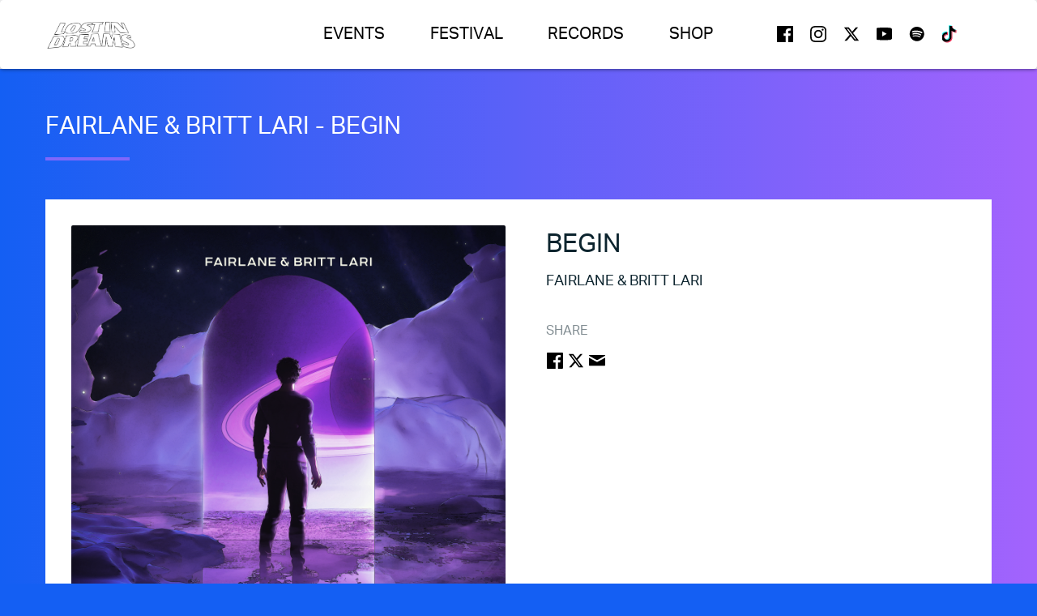

--- FILE ---
content_type: text/html; charset=UTF-8
request_url: https://lostindreams.insomniac.com/records/fairlane-britt-lari-begin/
body_size: 8729
content:
<!DOCTYPE html>
<html lang="en-US" class="no-js no-svg">
<head>
	                    <!-- Google Tag Manager -->
<script type="text/plain" class="optanon-category-C0002">(function(w,d,s,l,i){w[l]=w[l]||[];w[l].push({'gtm.start': new Date().getTime(),event:'gtm.js'});
    var f=d.getElementsByTagName(s)[0], j=d.createElement(s),dl=l!='dataLayer'?'&l='+l:'';
    j.async=true;j.src='https://www.googletagmanager.com/gtm.js?id='+i+dl;f.parentNode.insertBefore(j,f);})(window,document,'script','dataLayer','GTM-PR7G7MB');</script>
<!-- End Google Tag Manager -->

<!-- OneTrust Cookies Consent Notice start for insomniac.com -->
<script src="https://cdn.cookielaw.org/scripttemplates/otSDKStub.js"  type="text/javascript" charset="UTF-8" data-domain-script="09cd03b9-69ce-432c-be9b-6f0618e3d54f" ></script>
<script type="text/javascript">
function OptanonWrapper() { }
</script>
<!-- OneTrust Cookies Consent Notice end for insomniac.com -->        	    
	<meta http-equiv="content-type" content="text/html; charset=utf-8"/>
	<meta name="viewport" content="width=device-width, initial-scale=1">

	<meta name="description" content="Lost In Dreams. Live event brand and record label. A transcendental space where visitors can experience a dreamworld come to life."/>
<meta property="og:title" content="Fairlane &amp; Britt Lari &#8211; Begin &#8211; Lost In Dreams">
<meta property="og:description" content="Lost In Dreams. Live event brand and record label. A transcendental space where visitors can experience a dreamworld come to life."/>
<meta property="og:image" content="https://dm3381rcqf07k.cloudfront.net/multisite4/wp-content/uploads/sites/5/2023/04/06165958/Fairlane-Britt-Lari-Begin-copy.png"/>
<meta property="og:image:width" content="1200"/>
<meta property="og:image:height" content="630"/>
<meta property="og:url" content="https://lostindreams.insomniac.com/records/fairlane-britt-lari-begin/"/>
<meta property="og:type" content="article"/>
<meta name="twitter:card" content="summary_large_image" />
<meta name="twitter:site" content="@lostInDreams" />
<meta name="twitter:creator" content="@lostInDreams" />
<meta name="twitter:description" content="Lost In Dreams. Live event brand and record label. A transcendental space where visitors can experience a dreamworld come to life." />
<meta name="twitter:image" content="https://dm3381rcqf07k.cloudfront.net/multisite4/wp-content/uploads/sites/5/2023/04/06165958/Fairlane-Britt-Lari-Begin-copy.png"/>

    	<link rel="icon" type="image/x-icon" href="https://dm3381rcqf07k.cloudfront.net/multisite4/wp-content/uploads/sites/5/2021/03/23015231/favicon.png"/>
	<link rel="apple-touch-icon" href="https://dm3381rcqf07k.cloudfront.net/multisite4/wp-content/uploads/sites/5/2021/03/23015244/touch-icon.png"/>
    <style type="text/css">
        #pre-loader{
            background: black;
            width:100%;
            height:100%;
            display:none;
            overflow: hidden;
            transform: translate3d(0,0,0);
            text-align: center;
            opacity: 1;
            position: fixed;
            top: 0;
            z-index: 9999;
        }
        body.home #pre-loader{ display: block; }
    </style>
	<script src="https://lostindreams.insomniac.com/wp-content/assets/js/secretprojectlogo.js?ver=1.2.36" type="text/javascript"></script><title>Fairlane &amp; Britt Lari &#8211; Begin &#8211; Lost In Dreams</title>
<meta name='robots' content='max-image-preview:large' />
	<style>img:is([sizes="auto" i], [sizes^="auto," i]) { contain-intrinsic-size: 3000px 1500px }</style>
	<link rel='dns-prefetch' href='//a.omappapi.com' />
<link rel='stylesheet' id='wp-block-library-css' href='https://lostindreams.insomniac.com/wp-includes/css/dist/block-library/style.min.css?ver=6.8.2' type='text/css' media='all' />
<style id='classic-theme-styles-inline-css' type='text/css'>
/*! This file is auto-generated */
.wp-block-button__link{color:#fff;background-color:#32373c;border-radius:9999px;box-shadow:none;text-decoration:none;padding:calc(.667em + 2px) calc(1.333em + 2px);font-size:1.125em}.wp-block-file__button{background:#32373c;color:#fff;text-decoration:none}
</style>
<style id='global-styles-inline-css' type='text/css'>
:root{--wp--preset--aspect-ratio--square: 1;--wp--preset--aspect-ratio--4-3: 4/3;--wp--preset--aspect-ratio--3-4: 3/4;--wp--preset--aspect-ratio--3-2: 3/2;--wp--preset--aspect-ratio--2-3: 2/3;--wp--preset--aspect-ratio--16-9: 16/9;--wp--preset--aspect-ratio--9-16: 9/16;--wp--preset--color--black: #000000;--wp--preset--color--cyan-bluish-gray: #abb8c3;--wp--preset--color--white: #ffffff;--wp--preset--color--pale-pink: #f78da7;--wp--preset--color--vivid-red: #cf2e2e;--wp--preset--color--luminous-vivid-orange: #ff6900;--wp--preset--color--luminous-vivid-amber: #fcb900;--wp--preset--color--light-green-cyan: #7bdcb5;--wp--preset--color--vivid-green-cyan: #00d084;--wp--preset--color--pale-cyan-blue: #8ed1fc;--wp--preset--color--vivid-cyan-blue: #0693e3;--wp--preset--color--vivid-purple: #9b51e0;--wp--preset--gradient--vivid-cyan-blue-to-vivid-purple: linear-gradient(135deg,rgba(6,147,227,1) 0%,rgb(155,81,224) 100%);--wp--preset--gradient--light-green-cyan-to-vivid-green-cyan: linear-gradient(135deg,rgb(122,220,180) 0%,rgb(0,208,130) 100%);--wp--preset--gradient--luminous-vivid-amber-to-luminous-vivid-orange: linear-gradient(135deg,rgba(252,185,0,1) 0%,rgba(255,105,0,1) 100%);--wp--preset--gradient--luminous-vivid-orange-to-vivid-red: linear-gradient(135deg,rgba(255,105,0,1) 0%,rgb(207,46,46) 100%);--wp--preset--gradient--very-light-gray-to-cyan-bluish-gray: linear-gradient(135deg,rgb(238,238,238) 0%,rgb(169,184,195) 100%);--wp--preset--gradient--cool-to-warm-spectrum: linear-gradient(135deg,rgb(74,234,220) 0%,rgb(151,120,209) 20%,rgb(207,42,186) 40%,rgb(238,44,130) 60%,rgb(251,105,98) 80%,rgb(254,248,76) 100%);--wp--preset--gradient--blush-light-purple: linear-gradient(135deg,rgb(255,206,236) 0%,rgb(152,150,240) 100%);--wp--preset--gradient--blush-bordeaux: linear-gradient(135deg,rgb(254,205,165) 0%,rgb(254,45,45) 50%,rgb(107,0,62) 100%);--wp--preset--gradient--luminous-dusk: linear-gradient(135deg,rgb(255,203,112) 0%,rgb(199,81,192) 50%,rgb(65,88,208) 100%);--wp--preset--gradient--pale-ocean: linear-gradient(135deg,rgb(255,245,203) 0%,rgb(182,227,212) 50%,rgb(51,167,181) 100%);--wp--preset--gradient--electric-grass: linear-gradient(135deg,rgb(202,248,128) 0%,rgb(113,206,126) 100%);--wp--preset--gradient--midnight: linear-gradient(135deg,rgb(2,3,129) 0%,rgb(40,116,252) 100%);--wp--preset--font-size--small: 13px;--wp--preset--font-size--medium: 20px;--wp--preset--font-size--large: 36px;--wp--preset--font-size--x-large: 42px;--wp--preset--spacing--20: 0.44rem;--wp--preset--spacing--30: 0.67rem;--wp--preset--spacing--40: 1rem;--wp--preset--spacing--50: 1.5rem;--wp--preset--spacing--60: 2.25rem;--wp--preset--spacing--70: 3.38rem;--wp--preset--spacing--80: 5.06rem;--wp--preset--shadow--natural: 6px 6px 9px rgba(0, 0, 0, 0.2);--wp--preset--shadow--deep: 12px 12px 50px rgba(0, 0, 0, 0.4);--wp--preset--shadow--sharp: 6px 6px 0px rgba(0, 0, 0, 0.2);--wp--preset--shadow--outlined: 6px 6px 0px -3px rgba(255, 255, 255, 1), 6px 6px rgba(0, 0, 0, 1);--wp--preset--shadow--crisp: 6px 6px 0px rgba(0, 0, 0, 1);}:where(.is-layout-flex){gap: 0.5em;}:where(.is-layout-grid){gap: 0.5em;}body .is-layout-flex{display: flex;}.is-layout-flex{flex-wrap: wrap;align-items: center;}.is-layout-flex > :is(*, div){margin: 0;}body .is-layout-grid{display: grid;}.is-layout-grid > :is(*, div){margin: 0;}:where(.wp-block-columns.is-layout-flex){gap: 2em;}:where(.wp-block-columns.is-layout-grid){gap: 2em;}:where(.wp-block-post-template.is-layout-flex){gap: 1.25em;}:where(.wp-block-post-template.is-layout-grid){gap: 1.25em;}.has-black-color{color: var(--wp--preset--color--black) !important;}.has-cyan-bluish-gray-color{color: var(--wp--preset--color--cyan-bluish-gray) !important;}.has-white-color{color: var(--wp--preset--color--white) !important;}.has-pale-pink-color{color: var(--wp--preset--color--pale-pink) !important;}.has-vivid-red-color{color: var(--wp--preset--color--vivid-red) !important;}.has-luminous-vivid-orange-color{color: var(--wp--preset--color--luminous-vivid-orange) !important;}.has-luminous-vivid-amber-color{color: var(--wp--preset--color--luminous-vivid-amber) !important;}.has-light-green-cyan-color{color: var(--wp--preset--color--light-green-cyan) !important;}.has-vivid-green-cyan-color{color: var(--wp--preset--color--vivid-green-cyan) !important;}.has-pale-cyan-blue-color{color: var(--wp--preset--color--pale-cyan-blue) !important;}.has-vivid-cyan-blue-color{color: var(--wp--preset--color--vivid-cyan-blue) !important;}.has-vivid-purple-color{color: var(--wp--preset--color--vivid-purple) !important;}.has-black-background-color{background-color: var(--wp--preset--color--black) !important;}.has-cyan-bluish-gray-background-color{background-color: var(--wp--preset--color--cyan-bluish-gray) !important;}.has-white-background-color{background-color: var(--wp--preset--color--white) !important;}.has-pale-pink-background-color{background-color: var(--wp--preset--color--pale-pink) !important;}.has-vivid-red-background-color{background-color: var(--wp--preset--color--vivid-red) !important;}.has-luminous-vivid-orange-background-color{background-color: var(--wp--preset--color--luminous-vivid-orange) !important;}.has-luminous-vivid-amber-background-color{background-color: var(--wp--preset--color--luminous-vivid-amber) !important;}.has-light-green-cyan-background-color{background-color: var(--wp--preset--color--light-green-cyan) !important;}.has-vivid-green-cyan-background-color{background-color: var(--wp--preset--color--vivid-green-cyan) !important;}.has-pale-cyan-blue-background-color{background-color: var(--wp--preset--color--pale-cyan-blue) !important;}.has-vivid-cyan-blue-background-color{background-color: var(--wp--preset--color--vivid-cyan-blue) !important;}.has-vivid-purple-background-color{background-color: var(--wp--preset--color--vivid-purple) !important;}.has-black-border-color{border-color: var(--wp--preset--color--black) !important;}.has-cyan-bluish-gray-border-color{border-color: var(--wp--preset--color--cyan-bluish-gray) !important;}.has-white-border-color{border-color: var(--wp--preset--color--white) !important;}.has-pale-pink-border-color{border-color: var(--wp--preset--color--pale-pink) !important;}.has-vivid-red-border-color{border-color: var(--wp--preset--color--vivid-red) !important;}.has-luminous-vivid-orange-border-color{border-color: var(--wp--preset--color--luminous-vivid-orange) !important;}.has-luminous-vivid-amber-border-color{border-color: var(--wp--preset--color--luminous-vivid-amber) !important;}.has-light-green-cyan-border-color{border-color: var(--wp--preset--color--light-green-cyan) !important;}.has-vivid-green-cyan-border-color{border-color: var(--wp--preset--color--vivid-green-cyan) !important;}.has-pale-cyan-blue-border-color{border-color: var(--wp--preset--color--pale-cyan-blue) !important;}.has-vivid-cyan-blue-border-color{border-color: var(--wp--preset--color--vivid-cyan-blue) !important;}.has-vivid-purple-border-color{border-color: var(--wp--preset--color--vivid-purple) !important;}.has-vivid-cyan-blue-to-vivid-purple-gradient-background{background: var(--wp--preset--gradient--vivid-cyan-blue-to-vivid-purple) !important;}.has-light-green-cyan-to-vivid-green-cyan-gradient-background{background: var(--wp--preset--gradient--light-green-cyan-to-vivid-green-cyan) !important;}.has-luminous-vivid-amber-to-luminous-vivid-orange-gradient-background{background: var(--wp--preset--gradient--luminous-vivid-amber-to-luminous-vivid-orange) !important;}.has-luminous-vivid-orange-to-vivid-red-gradient-background{background: var(--wp--preset--gradient--luminous-vivid-orange-to-vivid-red) !important;}.has-very-light-gray-to-cyan-bluish-gray-gradient-background{background: var(--wp--preset--gradient--very-light-gray-to-cyan-bluish-gray) !important;}.has-cool-to-warm-spectrum-gradient-background{background: var(--wp--preset--gradient--cool-to-warm-spectrum) !important;}.has-blush-light-purple-gradient-background{background: var(--wp--preset--gradient--blush-light-purple) !important;}.has-blush-bordeaux-gradient-background{background: var(--wp--preset--gradient--blush-bordeaux) !important;}.has-luminous-dusk-gradient-background{background: var(--wp--preset--gradient--luminous-dusk) !important;}.has-pale-ocean-gradient-background{background: var(--wp--preset--gradient--pale-ocean) !important;}.has-electric-grass-gradient-background{background: var(--wp--preset--gradient--electric-grass) !important;}.has-midnight-gradient-background{background: var(--wp--preset--gradient--midnight) !important;}.has-small-font-size{font-size: var(--wp--preset--font-size--small) !important;}.has-medium-font-size{font-size: var(--wp--preset--font-size--medium) !important;}.has-large-font-size{font-size: var(--wp--preset--font-size--large) !important;}.has-x-large-font-size{font-size: var(--wp--preset--font-size--x-large) !important;}
:where(.wp-block-post-template.is-layout-flex){gap: 1.25em;}:where(.wp-block-post-template.is-layout-grid){gap: 1.25em;}
:where(.wp-block-columns.is-layout-flex){gap: 2em;}:where(.wp-block-columns.is-layout-grid){gap: 2em;}
:root :where(.wp-block-pullquote){font-size: 1.5em;line-height: 1.6;}
</style>
<link rel='stylesheet' id='contact-form-7-css' href='https://lostindreams.insomniac.com/wp-content/plugins/contact-form-7/includes/css/styles.css?ver=6.1.1' type='text/css' media='all' />
<style id='contact-form-7-inline-css' type='text/css'>
.wpcf7 .wpcf7-recaptcha iframe {margin-bottom: 0;}.wpcf7 .wpcf7-recaptcha[data-align="center"] > div {margin: 0 auto;}.wpcf7 .wpcf7-recaptcha[data-align="right"] > div {margin: 0 0 0 auto;}
</style>
<link rel='stylesheet' id='bootstrap-css' href='https://lostindreams.insomniac.com/wp-content/assets/vender/bootstrap-3.3.7/css/bootstrap.min.css?ver=6.8.2' type='text/css' media='all' />
<link rel='stylesheet' id='theme-css' href='https://lostindreams.insomniac.com/wp-content/themes/umbrella/style.css?ver=1.2.36' type='text/css' media='all' />
<link rel='stylesheet' id='subsite-css' href='https://lostindreams.insomniac.com/wp-content/assets/css/lostindreams.min.css?ver=1.2.36' type='text/css' media='all' />
<script type="text/javascript" src="https://lostindreams.insomniac.com/wp-includes/js/jquery/jquery.min.js?ver=3.7.1" id="jquery-core-js"></script>
<script type="text/javascript" src="https://lostindreams.insomniac.com/wp-includes/js/jquery/jquery-migrate.min.js?ver=3.4.1" id="jquery-migrate-js"></script>
<script type="text/javascript" src="https://lostindreams.insomniac.com/wp-content/assets/js/loadmore.js?ver=1.2.36" id="um-loadmore-js"></script>
<script type="text/javascript" src="https://lostindreams.insomniac.com/wp-content/assets/vender/handlebars/handlebars.js?ver=1.2.36" id="handlebars-js"></script>
<script type="text/javascript" src="https://lostindreams.insomniac.com/wp-content/assets/vender/bootstrap-3.3.7/js/bootstrap.min.js?ver=6.8.2" id="bootstrap-js"></script>
<link rel="https://api.w.org/" href="https://lostindreams.insomniac.com/wp-json/" /><link rel="EditURI" type="application/rsd+xml" title="RSD" href="https://lostindreams.insomniac.com/xmlrpc.php?rsd" />
<meta name="generator" content="WordPress 6.8.2" />
<link rel="canonical" href="https://lostindreams.insomniac.com/records/fairlane-britt-lari-begin/" />
<link rel='shortlink' href='https://lostindreams.insomniac.com/?p=1560' />
<link rel="alternate" title="oEmbed (JSON)" type="application/json+oembed" href="https://lostindreams.insomniac.com/wp-json/oembed/1.0/embed?url=https%3A%2F%2Flostindreams.insomniac.com%2Frecords%2Ffairlane-britt-lari-begin%2F" />
<link rel="alternate" title="oEmbed (XML)" type="text/xml+oembed" href="https://lostindreams.insomniac.com/wp-json/oembed/1.0/embed?url=https%3A%2F%2Flostindreams.insomniac.com%2Frecords%2Ffairlane-britt-lari-begin%2F&#038;format=xml" />
			<script type="text/javascript">
				(function(h,i,v,e,s,d,k){h.HiveSDKObject=s;h[s]=h[s]||function(){(h[s].q=h[s].q||[]).push(arguments)},d=i.createElement(v),k=i.getElementsByTagName(v)[0];d.async=1;d.id=s;d.src=e+'?r='+parseInt(new Date()/60000);k.parentNode.insertBefore(d,k)})(window,document,'script','https://cdn-prod.hive.co/static/js/sdk-loader.js','HIVE_SDK');
				HIVE_SDK('init', 119325, function(data){ 
					console.log(data); 
					if(jQuery('footer.site-footer form').length > 0){
						jQuery('footer.site-footer form').autofillForm(data.user)
					}
					
				});
				window.newsletter_source = 'Lost in Dreams';
			</script>
					<script type="text/javascript">
			var isIOS = /iPad|iPhone|iPod|Mac/.test(navigator.userAgent) && !window.MSStream;
			if (isIOS) {
				var htmltag = document.getElementsByTagName('html')[0];
				htmltag.setAttribute('device', 'ios');
			}
		</script>
		<style type="text/css">html div#om-exo3zn8klzomarqdosvy{ display: none !important; } @media(max-width: 768px) .newsletter-modal .title{font-size: 1.25rem;white-space: nowrap;}
@media(max-width: 350px) .newsletter-modal .title{font-size: 1rem;}
.sticky .navbar-default {box-shadow: 0 1px 4px 0 rgba(11, 22, 41, 0.5);}
.sold-out{display: inline-block !important;box-shadow: 0 1px 3px 0 rgba(0, 0, 0, 0.1), 0 1px 2px 0 rgba(0, 0, 0, 0.2);float: left;}
@media (max-width: 1199px) .sold-out {line-height: 14px !important;}
@media (max-width: 991px) .sold-out {line-height: 16px !important;}

.site-header .global-navbar__list .menu-item a{font-size: 20px !important;}
body, small, button, h2{text-transform: uppercase !important;}

.sold-out{letter-spacing: -0.6px;}
.more-info-btn{margin-right:0;}

.site-header .socials{flex-wrap: nowrap;}
@media (min-width: 992px) and (max-width: 1200px) {.site-footer .socials a {margin-left: 30px;} .site-footer .socials a:first-of-type{margin-left: 0;}}

@media (max-width: 458px){
.socials a{margin-left: 6%;}
}

@media (min-width: 992px){
.site-header .socials a {
    margin-left: 21px;
}
}
.site-header.sticky .header-social-icons .tiktok{
   background-size: 24px;
background-position: center bottom -2px;
}

.page-id-1170 .page-header h1, .page-id-1170 .page-header picture {display:none;}
.page-id-1170 .container p{display:table; margin:auto;}
.page-id-1170 .container .button{line-height: normal; padding: 14px 24px;margin: 35px auto;}
.page-id-1170 .container  img{height: auto !important;}

@media (min-width: 992px){.site-header .socials{max-width: 265px;}}

.site-header .navbar-default .navbar-brand img {width:auto;}
@media (min-width: 1200px){
.site-header .navbar-default .navbar-brand {padding: 20px 15px;}
}
input{line-height: normal}
body.home #pre-loader{display:none}

</style></head>

<body class="wp-singular records-template-default single single-records postid-1560 wp-theme-umbrella">

            <!-- Google Tag Manager (noscript) -->
<noscript><iframe src="https://www.googletagmanager.com/ns.html?id=GTM-PR7G7MB" height="0" width="0" style="display:none;visibility:hidden"></iframe></noscript>
<!-- End Google Tag Manager (noscript) -->
<!-- OneTrust Cookies Settings button start -->
<style type="text/css">
.optanon-show-settings-popup-wrapper {
    height: 0px;
    display: inline-grid;
    visibility: hidden;
}
.optanon-show-settings-popup-wrapper div{height:22px}
#optanon-popup-body .header-3, #optanon-popup-body .optanon-main-info-text, #optanon-popup-body .optanon-cookies-used, .optanon-subgroup-header, .optanon-subgroup-cookies {
    color: black;
}
.optanon-group-cookies-list {
    color: #666;
}
#optanon-popup-wrapper .optanon-status-on * {
    color: #09a501;
}
#optanon-popup-wrapper ul li::before{content: '';}
#optanon-popup-wrapper .h2:after {
    background-color: aliceblue;
opacity: 0;
}
</style>
<!-- OneTrust Cookies Settings button end -->
    <div class="page">
    <header class="site-header">
    <nav id="site-navigation" class="main-navigation" role="navigation">
    <div class="navbar navbar-default">
        <div class="container">
            <div class="row">
                <div class="col-md-3">
                    <div class="navbar-header">
                        <button type="button" class="navbar-toggle collapsed" data-toggle="collapse" data-target="#navbar-menu" aria-expanded="false" aria-label="Navbar Menu" >
                            <span class="icon">
                                <span class="icon-bar top-bar"></span>
                                <span class="icon-bar mid-bar"></span>
                                <span class="icon-bar bottom-bar"></span>
                            </span>
                            <span class="hidden">Toggle</span>
                        </button>
                        <a class="navbar-brand" href="/" rel="home" aria-label="Back to home" >
                            <span class="hidden">Header Logo</span>
                                                        <img width='60' src="https://dm3381rcqf07k.cloudfront.net/multisite4/wp-content/uploads/sites/5/2021/04/07225148/black.png" alt="logo">
                                                    </a>
                    </div>
                </div>
                <div class="col-sm-6">
                    <div class="navbar-collapse collapse" id="navbar-menu" >
                                                <div>
                            <ul id="primary-menu" class="global-navbar__list"><li id="menu-item-36" class="menu-item menu-item-type-custom menu-item-object-custom menu-item-36"><a href="/events">Events</a></li>
<li id="menu-item-1450" class="menu-item menu-item-type-custom menu-item-object-custom menu-item-1450"><a href="https://www.lostindreamsfestival.com/">Festival</a></li>
<li id="menu-item-1161" class="menu-item menu-item-type-custom menu-item-object-custom menu-item-1161"><a href="/records/">Records</a></li>
<li id="menu-item-1227" class="menu-item menu-item-type-custom menu-item-object-custom menu-item-1227"><a target="_blank" href="https://insomniacshop.com/collections/lost-in-dreams">Shop</a></li>
</ul>                            <div class="site-footer xs-header-form">
                                <div class="header__form footer__form">
                                    <a href="https://lostindreams.insomniac.com" class="footer__logo">
                                        <span class="hidden">Footer Logo</span>
                                                                                <img width='60' src="https://dm3381rcqf07k.cloudfront.net/multisite4/wp-content/uploads/sites/5/2021/04/07225211/white.png" alt="logo">
                                                                            </a>
                                    	<h4 class="footer-tit">
        LOST IN DREAMS NEWSLETTER        <small>Be the first to receive special offers and updates.</small>
    </h4>
	<div class="footer_newsletter">
		<form method="post" novalidate>
			<fieldset>
				<legend class="hidden">Subscribe to our newsletter</legend>
				<input autocomplete="off" type="text" name="email" placeholder="email address" aria-label="Email Address"/>
				<div class="error-message"></div>
				<button type="submit">Subscribe</button>
				<a class="dummy-newsletter-modal-trigger" style="display: none;"></a>
			</fieldset>
		</form>
	</div>
                                    <span class="btm-msg">No spam, only stuff you’ll love.</span>
                                </div>
                            </div>
                            <div class="socials header-social-icons" style="display: none">
                                <a href="https://www.facebook.com/itslostindreams/" class="facebook" target="_blank" rel="noopener noreferrer">facebook</a><a href="https://www.instagram.com/itslostindreams/" class="instagram" target="_blank" rel="noopener noreferrer">instagram</a><a href="https://twitter.com/itslostindreams/" class="twitter" target="_blank" rel="noopener noreferrer">twitter</a><a href="https://www.youtube.com/channel/UCslo6XFr4T4xEmp4fDgDTbQ" class="youtube" target="_blank" rel="noopener noreferrer">youtube</a><a href="https://open.spotify.com/user/lsf1bah0o79i0bt32jbvwts8e" class="spotify" target="_blank" rel="noopener noreferrer">spotify</a><a href="https://www.tiktok.com/@itslostindreams/?" class="tiktok" target="_blank" rel="noopener noreferrer">tiktok</a><a href="" class="" target="_blank" rel="noopener noreferrer"></a>                            </div>
                        </div>
                                            </div>
                </div>
                <div class="col-sm-3 hidden-xs hidden-sm">
                    <div class="socials header-social-icons">
                         <a href="https://www.facebook.com/itslostindreams/" class="facebook" target="_blank" rel="noopener noreferrer">facebook</a><a href="https://www.instagram.com/itslostindreams/" class="instagram" target="_blank" rel="noopener noreferrer">instagram</a><a href="https://twitter.com/itslostindreams/" class="twitter" target="_blank" rel="noopener noreferrer">twitter</a><a href="https://www.youtube.com/channel/UCslo6XFr4T4xEmp4fDgDTbQ" class="youtube" target="_blank" rel="noopener noreferrer">youtube</a><a href="https://open.spotify.com/user/lsf1bah0o79i0bt32jbvwts8e" class="spotify" target="_blank" rel="noopener noreferrer">spotify</a><a href="https://www.tiktok.com/@itslostindreams/?" class="tiktok" target="_blank" rel="noopener noreferrer">tiktok</a><a href="" class="" target="_blank" rel="noopener noreferrer"></a>                    </div>
                </div>
        </div>
    </div>
</nav>    <script type="text/javascript">
        !function($){
            if(!$('body').is('home')) $('header.site-header').addClass('sticky');
        }(jQuery);
    </script>
    </header>
    <div id="main-wrapper">
    	<main class="site-content">


<div class="sec sec-event-detail">
    <div class="container">
        <h2 class="h2">Fairlane &amp; Britt Lari - Begin        </h2>
        <div class="wrapper">
            <div class="row">
                <div class="col-sm-6">
                    <figure class="card-img radius">
                        <img src="https://dm3381rcqf07k.cloudfront.net/multisite4/wp-content/uploads/sites/5/2023/04/06165958/Fairlane-Britt-Lari-Begin-copy.png" alt="Fairlane &amp; Britt Lari - Begin" class="img-responsive">
                    </figure>
                </div>
                <div class="col-sm-6">
                    <aside>
                        <dl class="info">
                            <dt></dt>
                            <dd>
                                <span class="title">Begin</span>
                                <span>Fairlane &amp; Britt Lari<span>
                            </dd>

                            <dt class="h4">Share</dt>
                            <dd>
                                <div class="socials">
                                    <a href="https://www.facebook.com/sharer/sharer.php?u=https://lostindreams.insomniac.com/records/fairlane-britt-lari-begin/" class="facebook" target="_blank" rel="noopener noreferrer">facebook</a>
                                    <a href="https://twitter.com/intent/tweet?url=https://lostindreams.insomniac.com/records/fairlane-britt-lari-begin/" class="twitter" target="_blank" rel="noopener noreferrer">twitter</a>
                                    <a href="mailto:?subject=Fairlane &amp; Britt Lari - Begin&body=https://lostindreams.insomniac.com/records/fairlane-britt-lari-begin/" class="email" rel="noopener noreferrer">email</a>
                                </div>
                            </dd>
                            <dt></dt>
                            <div id="release-player" class="embed-responsive embed-responsive-4by3">
                            <iframe style="border-radius:12px" src="https://open.spotify.com/embed/album/2UILEJmXX3a0STzNJCWEqA?utm_source=generator" width="100%" height="352"></iframe>                            </div> 
                            <dd>
                            <a href="https://lostindreams.co/Begin" target="_blank" class="button button--outline2 btn-all stream-download">Stream/Download</a>
                            </dd>
                        </dl>  
                        
                        
                    </aside>
                </div>
            </div>
        </div>
    </div>
</div>



<script type="text/javascript">
!function($){
	

	$(document).ready(function(){
		
    });

}(jQuery);
</script>

    </main><!-- End .site-content -->
</div><!-- End #main-wrapper -->

<footer class="site-footer">
    <div class="container">
        <div class="footer-wrapper">
            <div class="row">
                <div class="col-xs-12 col-sm-12 col-md-6 col-md-push-6 footer-col">
                    <div class="float-r">
	<div class="footer__form">
	    	<h4 class="footer-tit">
        LOST IN DREAMS NEWSLETTER        <small>Be the first to receive special offers and updates.</small>
    </h4>
	<div class="footer_newsletter">
		<form method="post" novalidate>
			<fieldset>
				<legend class="hidden">Subscribe to our newsletter</legend>
				<input autocomplete="off" type="text" name="email" placeholder="email address" aria-label="Email Address"/>
				<div class="error-message"></div>
				<button type="submit">Subscribe</button>
				<a class="dummy-newsletter-modal-trigger" style="display: none;"></a>
			</fieldset>
		</form>
	</div>
	</div>

	<div class="socials hidden-xs hidden-sm">
	    <h4 class="footer-tit">Stay Connected</h4>

	    <div><a href="https://www.facebook.com/itslostindreams/" class="facebook" target="_blank" rel="noopener noreferrer">facebook</a><a href="https://www.instagram.com/itslostindreams/" class="instagram" target="_blank" rel="noopener noreferrer">instagram</a><a href="https://twitter.com/itslostindreams/" class="twitter" target="_blank" rel="noopener noreferrer">twitter</a><a href="https://www.youtube.com/channel/UCslo6XFr4T4xEmp4fDgDTbQ" class="youtube" target="_blank" rel="noopener noreferrer">youtube</a><a href="https://open.spotify.com/user/lsf1bah0o79i0bt32jbvwts8e" class="spotify" target="_blank" rel="noopener noreferrer">spotify</a><a href="https://www.tiktok.com/@itslostindreams/?" class="tiktok" target="_blank" rel="noopener noreferrer">tiktok</a><a href="" class="" target="_blank" rel="noopener noreferrer"></a></div>
	</div>
</div>                </div>
                <div class="col-xs-12 col-sm-12 col-md-6 col-md-pull-6 footer-col">
                    <a href="https://lostindreams.insomniac.com" class="footer__logo" aria-label="Back to home" >
                        <span class="hidden">Footer Logo</span>
                                                    <img width='60' src="https://dm3381rcqf07k.cloudfront.net/multisite4/wp-content/uploads/sites/5/2021/04/07225211/white.png" alt="">
                                                
                    </a>
                        <nav class="footer__nav">
        <ul id="footer-menu" class="footer_nav__list"><li id="menu-item-34" class="menu-item menu-item-type-custom menu-item-object-custom menu-item-34"><a href="/contact-us">Contact Us</a></li>
<li id="menu-item-32" class="menu-item menu-item-type-custom menu-item-object-custom menu-item-32"><a href="/privacy-policy">PRIVACY POLICY</a></li>
<li id="menu-item-35" class="menu-item menu-item-type-custom menu-item-object-custom menu-item-35"><a href="/web-accessibility">WEB ACCESSIBILITY</a></li>
<li id="menu-item-930" class="menu-item menu-item-type-custom menu-item-object-custom menu-item-930"><a href="/privacy-policy/#your-choices-rights">Do Not Sell or Share My Personal Info</a></li>
<li id="menu-item-1851" class="cookie-settings menu-item menu-item-type-custom menu-item-object-custom menu-item-1851"><a href="#">Cookie Settings</a></li>
</ul>    </nav>
<div class="socials visible-xs visible-sm">

    <a href="https://www.facebook.com/itslostindreams/" class="facebook" target="_blank" rel="noopener noreferrer">facebook</a><a href="https://www.instagram.com/itslostindreams/" class="instagram" target="_blank" rel="noopener noreferrer">instagram</a><a href="https://twitter.com/itslostindreams/" class="twitter" target="_blank" rel="noopener noreferrer">twitter</a><a href="https://www.youtube.com/channel/UCslo6XFr4T4xEmp4fDgDTbQ" class="youtube" target="_blank" rel="noopener noreferrer">youtube</a><a href="https://open.spotify.com/user/lsf1bah0o79i0bt32jbvwts8e" class="spotify" target="_blank" rel="noopener noreferrer">spotify</a><a href="https://www.tiktok.com/@itslostindreams/?" class="tiktok" target="_blank" rel="noopener noreferrer">tiktok</a><a href="" class="" target="_blank" rel="noopener noreferrer"></a>
    <!--
    <a href="https://www.facebook.com/insomniacevents" class="facebook" target="_blank" rel="noopener noreferrer">facebook</a>
    <a href="https://twitter.com/insomniacevents" class="twitter" target="_blank" rel="noopener noreferrer">twitter</a>
    <a href="https://www.instagram.com/insomniacevents/" class="instagram" target="_blank" rel="noopener noreferrer">instagram</a>
    -->
</div>


                    <div class="copyright">
                                                    <p>By continuing past this page, you agree to our <a href="https://www.insomniac.com/terms-of-use/">Terms of Use</a>. </p><p>©<span>2021</span> Insomniac Holdings, LLC. All Right Reserved.</p>
                                            </div>
                </div>
            </div>
        </div>
    </div>
</footer><!-- End .site-footer -->
</div><!-- End .page -->


<script type="speculationrules">
{"prefetch":[{"source":"document","where":{"and":[{"href_matches":"\/*"},{"not":{"href_matches":["\/wp-*.php","\/wp-admin\/*","\/wp-content\/uploads\/sites\/5\/*","\/wp-content\/*","\/wp-content\/plugins\/*","\/wp-content\/themes\/umbrella\/*","\/*\\?(.+)"]}},{"not":{"selector_matches":"a[rel~=\"nofollow\"]"}},{"not":{"selector_matches":".no-prefetch, .no-prefetch a"}}]},"eagerness":"conservative"}]}
</script>
<div class="newsletter-popup mfp-hide"></div>
<script type="text/template" id="tpl-newsletter-fm-basic">
	<div id="newsletter-fm-basic" class="custom-form newsletter-modal">
		<div class="u-text-center">
			<h2 class="title">LOST IN DREAMS NEWSLETTER</h2>
			<p class="sub-title">Be the first to receive special offers and updates.</p>
		</div>
		<form method="post" novalidate>
			<fieldset>
				<legend class="hidden">Subscribe to our newsletter</legend>
				<div class="form-control-wrap">
					<input type="email" name="email" placeholder="Enter your email address" aria-label="Email Address" />
				</div>
				<div class="form-control-wrap">
					<button type="submit" class="">Subscribe</button>
				</div>
			</fieldset>
		</form>
<!--		<p class="tips">No spam. Only the goods.</p>-->
	</div>
</script>
<script type="text/html" id="tmpl-video-modal-content">
	<div class="modal modal-video  modal--ajax modal--visible  model--wp-opened" aria-hidden="false" open="true" tabindex="0" role="dialog" aria-labelledby="modalTitle" aria-describedBy="modalDescription">
		<div class="icon-x js-closeModal">Close</div>
		<div class="modal__contain">
			<# if ( data.videoUrl ) { #>
			<div class="modal__video js-modalNoTrigger" data-url="{{data.videoUrl}}">
				<# } else { #>
				<div class="modal__video js-modalNoTrigger">
					<# } #>
					<iframe src="https://www.youtube.com/embed/{{data.youtubeId}}?playsinline=1&autoplay=1&rel=0&autohide=1&showinfo=0" allowfullscreen></iframe>
				</div>
			</div>
		</div>
</script><!-- This site is converting visitors into subscribers and customers with OptinMonster - https://optinmonster.com :: Campaign Title: DreamState --><script type="text/javascript" src="https://a.optmnstr.com/app/js/api.min.js" data-campaign="exo3zn8klzomarqdosvy" data-user="42756" data-env="production"></script><!-- / OptinMonster -->		<script type="text/javascript">
		var exo3zn8klzomarqdosvy_shortcode = true;		</script>
		<script type="text/javascript" src="https://lostindreams.insomniac.com/wp-includes/js/dist/hooks.min.js?ver=4d63a3d491d11ffd8ac6" id="wp-hooks-js"></script>
<script type="text/javascript" src="https://lostindreams.insomniac.com/wp-includes/js/dist/i18n.min.js?ver=5e580eb46a90c2b997e6" id="wp-i18n-js"></script>
<script type="text/javascript" id="wp-i18n-js-after">
/* <![CDATA[ */
wp.i18n.setLocaleData( { 'text direction\u0004ltr': [ 'ltr' ] } );
/* ]]> */
</script>
<script type="text/javascript" src="https://lostindreams.insomniac.com/wp-content/plugins/contact-form-7/includes/swv/js/index.js?ver=6.1.1" id="swv-js"></script>
<script type="text/javascript" id="contact-form-7-js-before">
/* <![CDATA[ */
var wpcf7 = {
    "api": {
        "root": "https:\/\/lostindreams.insomniac.com\/wp-json\/",
        "namespace": "contact-form-7\/v1"
    }
};
/* ]]> */
</script>
<script type="text/javascript" src="https://lostindreams.insomniac.com/wp-content/plugins/contact-form-7/includes/js/index.js?ver=6.1.1" id="contact-form-7-js"></script>
<script type="text/javascript" src="https://lostindreams.insomniac.com/wp-includes/js/underscore.min.js?ver=1.13.7" id="underscore-js"></script>
<script type="text/javascript" id="wp-util-js-extra">
/* <![CDATA[ */
var _wpUtilSettings = {"ajax":{"url":"\/wp-admin\/admin-ajax.php"}};
/* ]]> */
</script>
<script type="text/javascript" src="https://lostindreams.insomniac.com/wp-includes/js/wp-util.min.js?ver=6.8.2" id="wp-util-js"></script>
<script type="text/javascript" id="um-main-js-extra">
/* <![CDATA[ */
var umMainVars = {"optin_key":"exo3zn8klzomarqdosvy","nonce":"204a7106f3"};
/* ]]> */
</script>
<script type="text/javascript" src="https://lostindreams.insomniac.com/wp-content/assets/js/umbrella.min.js?ver=1.2.36" id="um-main-js"></script>
<script>(function(d){var s=d.createElement("script");s.type="text/javascript";s.src="https://a.omappapi.com/app/js/api.min.js";s.async=true;s.id="omapi-script";d.getElementsByTagName("head")[0].appendChild(s);})(document);</script><script type="text/javascript" src="https://lostindreams.insomniac.com/wp-content/plugins/optinmonster/assets/dist/js/helper.min.js?ver=2.16.20" id="optinmonster-wp-helper-js"></script>
		<script type="text/javascript">var omapi_localized = {
			ajax: 'https://lostindreams.insomniac.com/wp-admin/admin-ajax.php?optin-monster-ajax-route=1',
			nonce: 'a7e850b0a3',
			slugs:
			{"exo3zn8klzomarqdosvy":{"slug":"exo3zn8klzomarqdosvy","mailpoet":false}}		};</script>
				<script type="text/javascript">var omapi_data = {"object_id":1560,"object_key":"records","object_type":"post","term_ids":[],"wp_json":"https:\/\/lostindreams.insomniac.com\/wp-json","wc_active":false,"edd_active":false,"nonce":"c7f071ae4d"};</script>
		</body>
</html>


--- FILE ---
content_type: text/css
request_url: https://lostindreams.insomniac.com/wp-content/themes/umbrella/style.css?ver=1.2.36
body_size: 18968
content:
/*
Theme Name: Umbrella
Author: Tengfei
Author URI: https://github.com/tengfei2015
Description: This theme is developed for insomniac umbrella sites
Version: 1.0.0
License: GNU General Public License v2 or later
License URI: http://www.gnu.org/licenses/gpl-2.0.html
Text Domain: umbrella
*/
/* =Vender
----------------------------------------------------*/
/* Magnific Popup CSS */
.mfp-bg {
  top: 0;
  left: 0;
  width: 100%;
  height: 100%;
  z-index: 1042;
  overflow: hidden;
  position: fixed;
  background: #0b0b0b;
  opacity: 0.8; }

.mfp-wrap {
  top: 0;
  left: 0;
  width: 100%;
  height: 100%;
  z-index: 1043;
  position: fixed;
  outline: none !important;
  -webkit-backface-visibility: hidden; }

.mfp-container {
  text-align: center;
  position: absolute;
  width: 100%;
  height: 100%;
  left: 0;
  top: 0;
  padding: 0 8px;
  box-sizing: border-box; }

.mfp-container:before {
  content: '';
  display: inline-block;
  height: 100%;
  vertical-align: middle; }

.mfp-align-top .mfp-container:before {
  display: none; }

.mfp-content {
  position: relative;
  display: inline-block;
  vertical-align: middle;
  margin: 0 auto;
  text-align: left;
  z-index: 1045; }

.mfp-inline-holder .mfp-content,
.mfp-ajax-holder .mfp-content {
  width: 100%;
  cursor: auto; }

.mfp-ajax-cur {
  cursor: progress; }

.mfp-zoom-out-cur, .mfp-zoom-out-cur .mfp-image-holder .mfp-close {
  cursor: -moz-zoom-out;
  cursor: -webkit-zoom-out;
  cursor: zoom-out; }

.mfp-zoom {
  cursor: pointer;
  cursor: -webkit-zoom-in;
  cursor: -moz-zoom-in;
  cursor: zoom-in; }

.mfp-auto-cursor .mfp-content {
  cursor: auto; }

.mfp-close,
.mfp-arrow,
.mfp-preloader,
.mfp-counter {
  -webkit-user-select: none;
  -moz-user-select: none;
  user-select: none; }

.mfp-loading.mfp-figure {
  display: none; }

.mfp-hide {
  display: none !important; }

.mfp-preloader {
  color: #CCC;
  position: absolute;
  top: 50%;
  width: auto;
  text-align: center;
  margin-top: -0.8em;
  left: 8px;
  right: 8px;
  z-index: 1044; }

.mfp-preloader a {
  color: #CCC; }

.mfp-preloader a:hover {
  color: #FFF; }

.mfp-s-ready .mfp-preloader {
  display: none; }

.mfp-s-error .mfp-content {
  display: none; }

button.mfp-close,
button.mfp-arrow {
  overflow: visible;
  cursor: pointer;
  background: transparent;
  border: 0;
  -webkit-appearance: none;
  display: block;
  outline: none;
  padding: 0;
  z-index: 1046;
  box-shadow: none;
  touch-action: manipulation; }

button::-moz-focus-inner {
  padding: 0;
  border: 0; }

.mfp-close {
  width: 44px;
  height: 44px;
  line-height: 44px;
  position: absolute;
  right: 0;
  top: 0;
  text-decoration: none;
  text-align: center;
  opacity: 0.65;
  padding: 0 0 18px 10px;
  color: #FFF;
  font-style: normal;
  font-size: 28px;
  font-family: Arial, Baskerville, monospace; }

.mfp-close:hover,
.mfp-close:focus {
  opacity: 1; }

.mfp-close:active {
  top: 1px; }

.mfp-close-btn-in .mfp-close {
  color: #333; }

.mfp-image-holder .mfp-close,
.mfp-iframe-holder .mfp-close {
  color: #FFF;
  right: -6px;
  text-align: right;
  padding-right: 6px;
  width: 100%; }

.mfp-counter {
  position: absolute;
  top: 0;
  right: 0;
  color: #CCC;
  font-size: 12px;
  line-height: 18px;
  white-space: nowrap; }

.mfp-arrow {
  position: absolute;
  opacity: 0.65;
  margin: 0;
  top: 50%;
  margin-top: -55px;
  padding: 0;
  width: 90px;
  height: 110px;
  -webkit-tap-highlight-color: transparent; }

.mfp-arrow:active {
  margin-top: -54px; }

.mfp-arrow:hover,
.mfp-arrow:focus {
  opacity: 1; }

.mfp-arrow:before,
.mfp-arrow:after {
  content: '';
  display: block;
  width: 0;
  height: 0;
  position: absolute;
  left: 0;
  top: 0;
  margin-top: 35px;
  margin-left: 35px;
  border: medium inset transparent; }

.mfp-arrow:after {
  border-top-width: 13px;
  border-bottom-width: 13px;
  top: 8px; }

.mfp-arrow:before {
  border-top-width: 21px;
  border-bottom-width: 21px;
  opacity: 0.7; }

.mfp-arrow-left {
  left: 0; }

.mfp-arrow-left:after {
  border-right: 17px solid #FFF;
  margin-left: 31px; }

.mfp-arrow-left:before {
  margin-left: 25px;
  border-right: 27px solid #3F3F3F; }

.mfp-arrow-right {
  right: 0; }

.mfp-arrow-right:after {
  border-left: 17px solid #FFF;
  margin-left: 39px; }

.mfp-arrow-right:before {
  border-left: 27px solid #3F3F3F; }

.mfp-iframe-holder {
  padding-top: 40px;
  padding-bottom: 40px; }

.mfp-iframe-holder .mfp-content {
  line-height: 0;
  width: 100%;
  max-width: 900px; }

.mfp-iframe-holder .mfp-close {
  top: -40px; }

.mfp-iframe-scaler {
  width: 100%;
  height: 0;
  overflow: hidden;
  padding-top: 56.25%; }

.mfp-iframe-scaler iframe {
  position: absolute;
  display: block;
  top: 0;
  left: 0;
  width: 100%;
  height: 100%;
  box-shadow: 0 0 8px rgba(0, 0, 0, 0.6);
  background: #000; }

/* Main image in popup */
img.mfp-img {
  width: auto;
  max-width: 100%;
  height: auto;
  display: block;
  line-height: 0;
  box-sizing: border-box;
  padding: 40px 0 40px;
  margin: 0 auto; }

/* The shadow behind the image */
.mfp-figure {
  line-height: 0; }

.mfp-figure:after {
  content: '';
  position: absolute;
  left: 0;
  top: 40px;
  bottom: 40px;
  display: block;
  right: 0;
  width: auto;
  height: auto;
  z-index: -1;
  box-shadow: 0 0 8px rgba(0, 0, 0, 0.6);
  background: #444; }

.mfp-figure small {
  color: #BDBDBD;
  display: block;
  font-size: 12px;
  line-height: 14px; }

.mfp-figure figure {
  margin: 0; }

.mfp-bottom-bar {
  margin-top: -36px;
  position: absolute;
  top: 100%;
  left: 0;
  width: 100%;
  cursor: auto; }

.mfp-title {
  text-align: left;
  line-height: 18px;
  color: #F3F3F3;
  word-wrap: break-word;
  padding-right: 36px; }

.mfp-image-holder .mfp-content {
  max-width: 100%; }

.mfp-gallery .mfp-image-holder .mfp-figure {
  cursor: pointer; }

@media screen and (max-width: 800px) and (orientation: landscape), screen and (max-height: 300px) {
  /**
       * Remove all paddings around the image on small screen
       */
  .mfp-img-mobile .mfp-image-holder {
    padding-left: 0;
    padding-right: 0; }
  .mfp-img-mobile img.mfp-img {
    padding: 0; }
  .mfp-img-mobile .mfp-figure:after {
    top: 0;
    bottom: 0; }
  .mfp-img-mobile .mfp-figure small {
    display: inline;
    margin-left: 5px; }
  .mfp-img-mobile .mfp-bottom-bar {
    background: rgba(0, 0, 0, 0.6);
    bottom: 0;
    margin: 0;
    top: auto;
    padding: 3px 5px;
    position: fixed;
    box-sizing: border-box; }
  .mfp-img-mobile .mfp-bottom-bar:empty {
    padding: 0; }
  .mfp-img-mobile .mfp-counter {
    right: 5px;
    top: 3px; }
  .mfp-img-mobile .mfp-close {
    top: 0;
    right: 0;
    width: 35px;
    height: 35px;
    line-height: 35px;
    background: rgba(0, 0, 0, 0.6);
    position: fixed;
    text-align: center;
    padding: 0; } }

@media all and (max-width: 900px) {
  .mfp-arrow {
    -webkit-transform: scale(0.75);
    transform: scale(0.75); }
  .mfp-arrow-left {
    -webkit-transform-origin: 0;
    transform-origin: 0; }
  .mfp-arrow-right {
    -webkit-transform-origin: 100%;
    transform-origin: 100%; }
  .mfp-container {
    padding-left: 6px;
    padding-right: 6px; } }

/* =Shared
----------------------------------------------------*/
@font-face {
  font-family: 'AktivGrotesk-Bold';
  src: url("../../assets/fonts/346B5C_0_0.woff2") format("woff2"), url("../../assets/fonts/346B5C_0_0.woff") format("woff"); }

@font-face {
  font-family: 'AktivGrotesk-Regular';
  src: url("../../assets/fonts/346B5C_1_0.woff2") format("woff2"), url("../../assets/fonts/346B5C_1_0.woff") format("woff"); }

@font-face {
  font-family: 'Montserrat-Bold';
  src: url("../../assets/fonts/Montserrat-Bold.eot");
  src: url("../../assets/fonts/Montserrat-Bold.woff2") format("woff2"), url("../../assets/fonts/Montserrat-Bold.woff") format("woff"), url("../../assets/fonts/Montserrat-Bold.ttf") format("truetype"), url("../../assets/fonts/Montserrat-Bold.svg#Montserrat-Bold") format("svg"), url("../../assets/fonts/Montserrat-Bold.eot?#iefix") format("embedded-opentype");
  font-weight: normal;
  font-style: normal; }

@font-face {
  font-family: 'Montserrat-Regular';
  src: url("../../assets/fonts/Montserrat-Regular.eot");
  src: url("../../assets/fonts/Montserrat-Regular.woff2") format("woff2"), url("../../assets/fonts/Montserrat-Regular.woff") format("woff"), url("../../assets/fonts/Montserrat-Regular.ttf") format("truetype"), url("../../assets/fonts/Montserrat-Regular.svg#Montserrat-Regular") format("svg"), url("../../assets/fonts/Montserrat-Regular.eot?#iefix") format("embedded-opentype");
  font-weight: normal;
  font-style: normal; }

@font-face {
  font-family: 'Montserrat-Light';
  src: url("../../assets/fonts/Montserrat-Light.eot");
  src: url("../../assets/fonts/Montserrat-Light.woff2") format("woff2"), url("../../assets/fonts/Montserrat-Light.woff") format("woff"), url("../../assets/fonts/Montserrat-Light.ttf") format("truetype"), url("../../assets/fonts/Montserrat-Light.svg#Montserrat-Light") format("svg"), url("../../assets/fonts/Montserrat-Light.eot?#iefix") format("embedded-opentype");
  font-weight: normal;
  font-style: normal; }

@font-face {
  /* IcoMoon */
  font-style: normal;
  font-weight: 400;
  font-family: IcoMoon;
  src: url("../../assets/fonts/icomoon/icomoon.eot");
  src: url("../../assets/fonts/icomoon/icomoon.eot?#iefix") format("embedded-opentype"), url("../../assets/fonts/icomoon/icomoon.ttf") format("truetype"); }

/* ----- Font Family ----- */
/* ----- Max Widths ----- */
/* ----- Colors ----- */
/* ----- Max Widths ----- */
/* ----- Grid Breakpoints ----- */
/* ----- Media Queries ----- */
/* ----- Mixins ----- */
/* http://meyerweb.com/eric/tools/css/reset/
   v2.0 | 20110126
   License: none (public domain)
*/
html, body, div, span, applet, object, iframe,
h1, h2, h3, h4, h5, h6, p, blockquote, pre,
a, abbr, acronym, address, big, cite, code,
del, dfn, em, img, ins, kbd, q, s, samp,
small, strike, strong, sub, sup, tt, var,
b, u, i, center,
dl, dt, dd, ol, ul, li,
fieldset, form, label, legend,
table, caption, tbody, tfoot, thead, tr, th, td,
article, aside, canvas, details, embed,
figure, figcaption, footer, header, hgroup,
menu, nav, output, ruby, section, summary,
time, mark, audio, video {
  margin: 0;
  padding: 0;
  border: 0;
  font-size: 100%;
  font: inherit;
  vertical-align: baseline; }

/* HTML5 display-role reset for older browsers */
article, aside, details, figcaption, figure,
footer, header, hgroup, menu, nav, section {
  display: block; }

body {
  line-height: 1; }

ol, ul {
  list-style: none; }

blockquote, q {
  quotes: none; }

blockquote:before, blockquote:after,
q:before, q:after {
  content: '';
  content: none; }

table {
  border-collapse: collapse;
  border-spacing: 0; }

.row {
  margin-left: -16px;
  margin-right: -16px; }

.container, .col-lg-1, .col-lg-10, .col-lg-11, .col-lg-12, .col-lg-2, .col-lg-3, .col-lg-4, .col-lg-5, .col-lg-6, .col-lg-7, .col-lg-8, .col-lg-9, .col-md-1, .col-md-10, .col-md-11, .col-md-12, .col-md-2, .col-md-3, .col-md-4, .col-md-5, .col-md-6, .col-md-7, .col-md-8, .col-md-9, .col-sm-1, .col-sm-10, .col-sm-11, .col-sm-12, .col-sm-2, .col-sm-3, .col-sm-4, .col-sm-5, .col-sm-6, .col-sm-7, .col-sm-8, .col-sm-9, .col-xs-1, .col-xs-10, .col-xs-11, .col-xs-12, .col-xs-2, .col-xs-3, .col-xs-4, .col-xs-5, .col-xs-6, .col-xs-7, .col-xs-8, .col-xs-9 {
  padding-left: 16px;
  padding-right: 16px; }

.margin-left-30 {
  margin-left: 30px; }

.margin-top-30 {
  margin-top: 30px; }

@media (min-width: 768px) {
  .desktop-margin-left-30 {
    margin-left: 30px; } }

/* Slick default styles */
.slick-slider {
  position: relative;
  display: block;
  box-sizing: border-box;
  -webkit-user-select: none;
  -moz-user-select: none;
  -ms-user-select: none;
  user-select: none;
  -webkit-touch-callout: none;
  -khtml-user-select: none;
  -ms-touch-action: pan-y;
  touch-action: pan-y;
  -webkit-tap-highlight-color: transparent; }

.slick-list {
  position: relative;
  display: block;
  overflow: hidden;
  margin: 0;
  padding: 0; }

.slick-list:focus {
  outline: none; }

.slick-list.dragging {
  cursor: pointer;
  cursor: hand; }

.slick-slider .slick-track,
.slick-slider .slick-list {
  -webkit-transform: translate3d(0, 0, 0);
  -moz-transform: translate3d(0, 0, 0);
  -ms-transform: translate3d(0, 0, 0);
  -o-transform: translate3d(0, 0, 0);
  transform: translate3d(0, 0, 0); }

.slick-track {
  position: relative;
  top: 0;
  left: 0;
  display: block; }

.slick-track:before,
.slick-track:after {
  display: table;
  content: ''; }

.slick-track:after {
  clear: both; }

.slick-loading .slick-track {
  visibility: hidden; }

.slick-slide {
  display: none;
  float: left;
  height: 100%;
  min-height: 1px; }

[dir='rtl'] .slick-slide {
  float: right; }

.slick-slide img {
  display: block;
  margin: auto;
  width: 100%; }

.slick-slide.slick-loading img {
  display: none; }

.slick-slide.dragging img {
  pointer-events: none; }

.slick-initialized .slick-slide {
  display: block; }

.slick-loading .slick-slide {
  visibility: hidden; }

.slick-vertical .slick-slide {
  display: block;
  height: auto;
  border: 1px solid transparent; }

.slick-arrow.slick-hidden {
  display: none; }

.slick-dots button {
  line-height: 1; }

/* -----  Base Arrow Styles ----- */
.slick-arrow {
  background: rgba(0, 0, 0, 0.4) url(../../assets/images/icons/arrow-carousel-white.svg) center center no-repeat;
  background-size: 7px 15px;
  border: 0;
  border-radius: 50%;
  cursor: pointer;
  display: block;
  height: 50px;
  overflow: hidden;
  padding: 0;
  position: absolute;
  top: 50%;
  text-indent: 100px;
  white-space: nowrap;
  width: 50px;
  z-index: 2; }
  @media all and (min-width: 48em) {
    .slick-arrow {
      background-size: 11px 19px; } }
  @media all and (min-width: 60.5625em) {
    .slick-arrow {
      background-size: 9px 17px; } }
  .slick-arrow:focus {
    outline: none; }

.slick-prev {
  left: 10px;
  transform: translateY(-50%) scale(-1); }
  @media all and (min-width: 48em) {
    .slick-prev {
      left: 30px; } }
  @media all and (min-width: 60.5625em) {
    .slick-prev {
      left: 20px; } }

.slick-next {
  right: 10px;
  transform: translateY(-50%); }
  @media all and (min-width: 48em) {
    .slick-next {
      right: 30px; } }
  @media all and (min-width: 60.5625em) {
    .slick-next {
      right: 20px; } }

/* -----  Default Content Carousel ----- */
.carousel .slick {
  margin-bottom: 20px;
  overflow: hidden; }
  .carousel .slick-list {
    margin-left: 0; }
  .carousel .slick-slide {
    outline: none;
    padding: 0;
    position: relative; }

.carousel__footer {
  color: #8b8b8b;
  display: flex;
  font-size: 14px;
  line-height: 1.4;
  min-height: 40px; }
  .carousel__footer-caption {
    flex: 1 1 auto; }
  .carousel__footer-count {
    flex: 0 0 70px;
    text-align: right; }

/* -----  Card Carousel ----- */
.card-carousel .title-block {
  margin-bottom: 20px;
  position: relative;
  width: 100%; }
  .card-carousel .title-block h2, .card-carousel .title-block h3 {
    flex: 1 1 auto;
    margin: 0; }
  .card-carousel .title-block .slick-arrows {
    display: inline-block;
    transform: translateY(-6px); }

.card-carousel .slick {
  margin-bottom: 40px; }
  .card-carousel .slick-list {
    margin-left: -10px; }
  .card-carousel .slick-slide {
    box-sizing: border-box;
    padding: 0 10px; }
    .card-carousel .slick-slide:focus {
      outline: none; }
  .card-carousel .slick-arrow {
    background: url(../../assets/images/icons/arrow-carousel-black.svg) 0 0 no-repeat;
    border-radius: 0;
    display: inline-block;
    height: 18px;
    left: 0;
    margin-left: 24px;
    position: relative;
    top: 0;
    transform: none;
    width: 20px; }
    .card-carousel .slick-arrow:focus {
      outline: none; }
  .card-carousel .slick-prev {
    top: -1px;
    transform: scale(-1); }

.card-carousel a {
  outline: none; }

.js-cardCarousel4 .card {
  max-width: 310px; }

.js-cardCarousel3 .card {
  max-width: 420px; }

/* -----  Hero Carousel ----- */
.hero-carousel .slick {
  margin-bottom: 50px;
  overflow: hidden; }
  .hero-carousel .slick-list {
    margin-left: 0; }
  .hero-carousel .slick > div:not(:first-child) > picture {
    display: none; }
  .hero-carousel .slick-slide {
    outline: none;
    padding: 0;
    position: relative; }
  .hero-carousel .slick-arrow {
    background-color: transparent; }
    @media all and (min-width: 60.5625em) {
      .hero-carousel .slick-arrow.show {
        display: block; } }
  .hero-carousel .slick-prev, .hero-carousel .slick-next {
    display: none; }
    @media all and (min-width: 48em) and (max-width: 60.5625em) {
      .hero-carousel .slick-prev, .hero-carousel .slick-next {
        display: block; } }
  @media all and (min-width: 48em) and (max-width: 60.5625em) {
    .hero-carousel .slick-prev {
      left: -5px; } }
  @media all and (min-width: 60.5625em) {
    .hero-carousel .slick-prev {
      left: 8px; } }
  @media all and (min-width: 48em) and (max-width: 60.5625em) {
    .hero-carousel .slick-next {
      right: -5px; } }
  @media all and (min-width: 60.5625em) {
    .hero-carousel .slick-next {
      right: 8px; } }
  .hero-carousel .slick-dots {
    bottom: 15px;
    font-size: 0;
    left: 20px;
    list-style: none;
    margin: 0;
    padding: 0;
    position: absolute; }
    @media all and (min-width: 48em) {
      .hero-carousel .slick-dots {
        bottom: 35px;
        left: 50px; } }
    @media all and (min-width: 60.5625em) {
      .hero-carousel .slick-dots {
        bottom: 45px;
        left: 60px; } }
    .hero-carousel .slick-dots li {
      display: inline-block;
      margin: 0 7px 0 0;
      padding: 0; }
      .hero-carousel .slick-dots li::before {
        display: none; }
      .hero-carousel .slick-dots li button {
        background: transparent;
        border: none;
        cursor: pointer;
        height: 30px;
        font-size: 0;
        margin: 0;
        padding: 0;
        text-indent: 200%;
        width: 30px; }
        .hero-carousel .slick-dots li button:after {
          background: rgba(255, 255, 255, 0.2);
          content: '';
          display: block;
          height: 3px;
          width: 30px; }
        .hero-carousel .slick-dots li button:focus {
          outline: none; }
        .hero-carousel .slick-dots li button:hover:after {
          background: #fff; }
      .hero-carousel .slick-dots li.slick-active button:after {
        background: #fff; }

.hero-carousel__content {
  bottom: 25px;
  color: #fff;
  left: 20px;
  margin-bottom: 34px;
  padding-right: 20px;
  position: absolute;
  right: 20px;
  white-space: normal;
  z-index: 2; }
  @media all and (min-width: 48em) {
    .hero-carousel__content {
      bottom: 40px;
      left: 40px;
      right: 40px; } }
  @media all and (min-width: 60.5625em) {
    .hero-carousel__content {
      bottom: 60px;
      left: 60px;
      max-width: 730px;
      right: auto; } }
  .hero-carousel__content span {
    display: block;
    font-size: 16px;
    margin: 8px 0 28px; }
    @media all and (min-width: 60.5625em) {
      .hero-carousel__content span {
        margin: 18px 0 38px; } }
  .hero-carousel__content .button {
    margin: 0 0 10px 0;
    min-width: 132px;
    padding: 0 10px; }
    .hero-carousel__content .button ~ .button {
      margin-left: 10px; }

@media all and (max-width: 60.5em) {
  .hero-carousel__content {
    margin-bottom: 0;
    background-color: #000;
    padding: 20px;
    position: static; }
  .hero-carousel .slick-dots li button {
    display: none; } }

/* -----  Media Carousel ----- */
.media-carousel {
  background: #000;
  height: calc(100vh); }
  @media all and (min-width: 48em) {
    .media-carousel {
      height: 500px;
      width: 100%;
      overflow: hidden; } }
  @media all and (min-width: 48em) {
    .modal__photo .media-carousel {
      height: calc(100vh - 80px); } }
  .media-carousel .slick {
    height: calc(100% - 297px);
    position: relative; }
    @media all and (min-width: 48em) {
      .media-carousel .slick {
        height: calc(100% - 117px); } }
    .media-carousel .slick-list {
      height: 100%;
      margin-left: 0; }
    .media-carousel .slick-track {
      height: 100%; }
      .media-carousel .slick-track::before {
        content: '';
        display: table; }
      .media-carousel .slick-track::after {
        content: '';
        display: table;
        clear: both; }
    .media-carousel .slick-slide {
      height: 100%;
      outline: none;
      padding: 0;
      position: relative; }
    .media-carousel .slick-arrow {
      bottom: -95px; }
      @media all and (min-width: 48em) {
        .media-carousel .slick-arrow {
          bottom: auto;
          display: none;
          top: 50%; } }
      .media-carousel .slick-arrow.show {
        display: block; }
  .media-carousel img {
    left: 50%;
    max-height: 100%;
    max-width: 100%;
    position: absolute;
    top: 50%;
    transform: translate(-50%, -50%); }
  .media-carousel__footer {
    background: #000;
    color: #fff;
    padding: 0 20px 20px 20px;
    position: relative; }
    @media all and (min-width: 48em) {
      .media-carousel__footer {
        height: 117px;
        padding: 20px 30px; } }
    .media-carousel__footer::before {
      content: '';
      display: block;
      height: 90px;
      position: relative;
      width: 100%; }
      @media all and (min-width: 48em) {
        .media-carousel__footer::before {
          display: none; } }
    .media-carousel__footer-caption {
      color: #8b8b8b;
      display: none;
      font-size: 14px;
      line-height: 1.5;
      margin-bottom: 10px; }
      @media all and (min-width: 48em) {
        .media-carousel__footer-caption {
          padding-right: 70px; } }
      .media-carousel__footer-caption.show {
        display: block; }
    .media-carousel__footer-share {
      color: #8b8b8b;
      font-size: 14px;
      line-height: 1.5;
      padding-right: 70px; }
      .media-carousel__footer-share .social {
        align-items: center;
        padding-top: 5px; }
        .media-carousel__footer-share .social h6 {
          margin: -3px 20px 0 0;
          width: auto; }
    .media-carousel__footer-count {
      color: #8b8b8b;
      font-size: 14px;
      left: 50%;
      line-height: 1.5;
      position: absolute;
      text-align: right;
      top: 35px;
      transform: translateX(-50%); }
      @media all and (min-width: 48em) {
        .media-carousel__footer-count {
          left: auto;
          right: 30px;
          top: 20px;
          transform: none; } }

/* ----- Testimonail Carousel ----- */
.testimonial-carousel {
  margin-bottom: 60px;
  position: relative; }
  .testimonial-carousel .slick {
    margin-bottom: 20px; }
    .testimonial-carousel .slick-list {
      margin-left: 0; }
    .testimonial-carousel .slick-slide {
      outline: none;
      padding: 0;
      position: relative; }
    .testimonial-carousel .slick-prev, .testimonial-carousel .slick-next {
      top: 30%; }
  .testimonial-carousel__block {
    margin: 0 auto;
    max-width: 450px; }
    .testimonial-carousel__block picture {
      margin: 0 auto 20px;
      min-height: 280px;
      position: relative; }
  .testimonial-carousel__content {
    box-sizing: border-box;
    position: relative; }
    .testimonial-carousel__content p:last-child {
      margin-bottom: 0; }

@media all and (min-width: 590px) {
  .testimonial-carousel .slick-prev, .testimonial-carousel .slick-next {
    top: 225px; } }

@media all and (min-width: 60.5625em) {
  .testimonial-carousel .slick-prev, .testimonial-carousel .slick-next {
    top: 50%; }
  .testimonial-carousel__block {
    display: flex;
    max-width: none; }
    .testimonial-carousel__block picture {
      margin-bottom: 0;
      width: 50%; }
  .testimonial-carousel__content {
    padding-left: 20px;
    padding-right: 80px;
    width: 50%; } }

@media all and (min-width: 1110px) {
  .testimonial-carousel .slick-prev {
    left: -80px; }
  .testimonial-carousel .slick-next {
    right: -80px; }
  .testimonial-carousel__content {
    padding-right: 0; } }

/* -----  Tile Carousel ----- */
.tile-carousel {
  position: relative; }
  .tile-carousel__header {
    color: #fff;
    left: 30px;
    position: absolute;
    right: 30px;
    text-align: left;
    top: 20px;
    z-index: 2; }
    @media all and (min-width: 60.5625em) {
      .tile-carousel__header {
        left: 50px;
        top: 40px; } }
  .tile-carousel .slick {
    margin-bottom: 20px; }
    .tile-carousel .slick-list {
      margin-left: 0; }
    .tile-carousel .slick-slide {
      outline: none;
      padding: 0;
      position: relative; }
  .tile-carousel picture {
    margin: 0 auto;
    max-width: 500px;
    position: relative;
    width: 100%; }
    @media all and (min-width: 60.5625em) {
      .tile-carousel picture {
        max-width: none;
        transform: translateX(50%);
        width: 50%; } }
  .tile-carousel__content {
    box-sizing: border-box;
    color: #fff;
    min-height: 300px;
    padding: 0 20px 20px 20px;
    position: relative; }
    @media all and (min-width: 60.5625em) {
      .tile-carousel__content {
        box-sizing: border-box;
        left: 0;
        min-height: 0;
        padding: 0 10px 0 12.5%;
        position: absolute;
        top: 50%;
        transform: translateY(-50%);
        width: 50%; } }
    @media all and (min-width: 60.5625em) {
      .tile-carousel__content.js-pushdown {
        top: 100px;
        transform: none; } }
    .tile-carousel__content p {
      margin-bottom: 0; }

/* ----- Up to Max Small Screen ----- */
@media all and (max-width: 47.9375em) {
  .card-carousel .slick {
    display: flex;
    margin-left: -20px;
    margin-right: -20px;
    padding-left: 20px;
    overflow-x: auto;
    white-space: nowrap;
    -webkit-overflow-scrolling: touch; }
    .card-carousel .slick > div {
      flex-shrink: 0;
      max-width: 75%; }
  .hero-carousel .slick > div {
    flex-basis: 100%;
    flex-shrink: 0; }
  .card-carousel .slick > div:not(:first-child) {
    margin-left: 20px; } }

.hero-carousel .overlay {
  display: none;
  position: absolute;
  z-index: 1;
  top: 0;
  left: 0;
  width: 100%;
  height: 100%;
  background: linear-gradient(to bottom, rgba(32, 32, 32, 0.05) 63%, #000 100%); }

@media (min-width: 60.5625em) {
  .hero-carousel .overlay {
    display: block; } }

/* =Base
----------------------------------------------------*/
/* ----- Default Link ----- */
a {
  color: #dcb21a;
  transition: color 250ms ease-in-out;
  /* External Text Link */
  /* On Background Theme */
  /* Within h2 */ }
  a:link, a:visited, a:hover, a:active {
    text-decoration: none; }
  a.link-external {
    background: url(../../assets/images/icons/arrow-external-black.svg) right top 3px no-repeat;
    padding-right: 12px; }
  .bg-theme a {
    color: rgba(255, 255, 255, 0.75); }
  h2 a {
    color: #000; }

/* ----- Default Button ----- */
.button,
button {
  background-color: #dcb21a;
  background-image: url(../../assets/images/icons/transparent.png);
  border-radius: 2px;
  box-sizing: border-box;
  cursor: pointer;
  display: inline-block;
  font-family: "Montserrat-Regular", sans-serif;
  font-size: 12px;
  height: 50px;
  overflow: hidden;
  padding: 16px 24px;
  text-align: center;
  text-decoration: none;
  margin-right: 10px;
  transition: background-color 250ms ease-in-out;
  vertical-align: top;
  /* Outline Button */
  /* External Button */ }
  .button:link, .button:visited, .button:hover, .button:active,
  button:link,
  button:visited,
  button:hover,
  button:active {
    color: #fff; }
  .button--outline1,
  button--outline1 {
    background: #fff;
    box-shadow: 0 1px 3px 0 rgba(0, 0, 0, 0.1), 0 1px 2px 0 rgba(0, 0, 0, 0.2); }
    .button--outline1:link, .button--outline1:visited, .button--outline1:hover, .button--outline1:active,
    button--outline1:link,
    button--outline1:visited,
    button--outline1:hover,
    button--outline1:active {
      color: #848f94; }
  .button--outline2,
  button--outline2 {
    background: transparent;
    color: #fff;
    border: 1px solid #fff; }
    .button--outline2:hover,
    button--outline2:hover {
      padding: 16px 24px; }
  .button[target*="_blank"],
  button[target*="_blank"] {
    background-image: url(../../assets/images/icons/arrow-external-white.svg);
    background-position: right 2px top 2px;
    background-repeat: no-repeat; }
  .button.loading,
  button.loading {
    background: url(../../assets/images/icons/animated-loading.gif) center center no-repeat;
    border: 0;
    cursor: default;
    width: 75px;
    max-width: 75px;
    overflow: hidden;
    text-indent: 150%;
    white-space: nowrap;
    margin-left: auto;
    margin-right: auto; }

/* ----- Form Button ----- */
button {
  border: 0; }

.custom-form button,
.custom-form .button {
  background-color: #dcb21a;
  height: 43px;
  font-size: 14px;
  line-height: 44px;
  width: 160px;
  -webkit-appearance: none; }

/* ----- (Firefox), (Chrome | Edge | Safari) ----- */
@media (-moz-touch-enabled: 0), (hover: hover) {
  /* ----- Link : Internal ----- */
  a:hover {
    color: #7f7f7f; }
  /* ----- Link : Global Footer ----- */
  .site-footer a:hover {
    color: #b3b3b3; }
  /* ----- Button : Default ----- */
  .button:hover {
    background-color: #b68703;
    color: #fff; }
  .button--outline1:hover {
    background-color: #f4f4f4;
    color: #848f94; }
  .btn-all:visited, .btn-all:active {
    background-color: transparent; }
  .loading:hover {
    background-color: transparent; } }

/* = Utility
----------------------------------------------------*/
/* ----- Hide element, but available for screen readers ----- */
.hidden {
  position: absolute;
  left: -10000px;
  top: auto;
  width: 1px;
  height: 1px;
  overflow: hidden; }

.u-text-center {
  text-align: center; }

.float-r {
  float: right; }

.clearfix:after {
  content: "";
  display: table;
  clear: both; }

body {
  font-family: "Montserrat-Regular", sans-serif;
  background-color: #12121a;
  background-image: -webkit-gradient(linear, left top, right top, from(#12121a), to(#12121a));
  background-image: -webkit-linear-gradient(left, #12121a, #3b3b47);
  background-image: -moz-linear-gradient(left, #12121a, #3b3b47); }

#hiveSDKHelperIFrame {
  display: none; }

.socials div {
  display: flex; }

.socials a {
  display: inline-block;
  width: 22px;
  height: 22px;
  text-indent: 100%;
  overflow: hidden;
  margin: auto; }
  .socials a:first-of-type {
    margin-left: 0; }
  .socials a:hover {
    opacity: 0.7; }

.socials.white a {
  background-position: center bottom -11px; }

.socials .website {
  background: url(/wp-content/assets/images/socials/globe.svg) center top -11px no-repeat; }

.socials .snapchat {
  background: url(/wp-content/assets/images/socials/snapchat.svg) center top -11px no-repeat; }

.socials .soundcloud {
  background: url(/wp-content/assets/images/socials/soundcloud.svg) center top -11px no-repeat; }

.socials .facebook {
  background: url(/wp-content/assets/images/socials/facebook.svg) center top -11px no-repeat; }

.socials .twitter {
  background: url(/wp-content/assets/images/socials/twitter-new.svg) center top -11px no-repeat; }

.socials .instagram {
  background: url(/wp-content/assets/images/socials/instagram.svg) center top -11px no-repeat; }

.socials .spotify {
  background: url(/wp-content/assets/images/socials/spotify.svg) center top -11px no-repeat; }

.socials .youtube {
  background: url(/wp-content/assets/images/socials/youtube.svg) center top -11px no-repeat; }

.socials .email {
  background: url(/wp-content/assets/images/socials/email.svg) center top -11px no-repeat; }

.socials .twitch {
  background: url(/wp-content/assets/images/socials/twitch.svg) center top -11px no-repeat; }

.socials .tiktok {
  background: url(/wp-content/assets/images/socials/tiktok.png) center bottom 0 no-repeat; }

.sec {
  margin: 56px 0; }

h1, h2, h3, h4, h5, h6, .h1, .h2, .h3, .h4, .h5, .h6 {
  margin: 0;
  padding: 0; }

.h2 {
  margin-bottom: 24px;
  font-family: "Montserrat-Bold", sans-serif;
  font-size: 24px;
  color: #fff;
  text-transform: uppercase;
  position: relative; }

.sold-out {
  display: inline-block;
  font-size: 18px;
  padding: 16px 24px;
  margin-right: 10px;
  height: 50px;
  background: #c2c8cb;
  color: #fff; }

.sold-out {
  line-height: 18px;
  display: inline-block !important;
  box-shadow: 0 1px 3px 0 rgba(0, 0, 0, 0.1), 0 1px 2px 0 rgba(0, 0, 0, 0.2); }

.page-template-template-events .sold-out, .home .sold-out {
  float: left; }

.btn-all {
  display: block;
  font-size: 18px;
  margin-right: 0; }

p {
  line-height: 1.6;
  margin-bottom: 25px; }

img {
  max-width: 100%; }

/* Close */
.icon-x, .mfp-content .mfp-close {
  background: #4c4c4c url(../../assets/images/icons/x-white.svg) center center no-repeat;
  background-clip: content-box;
  border-radius: 50%;
  cursor: pointer;
  height: 46px;
  margin: 17px auto;
  overflow: hidden;
  text-indent: 100%;
  white-space: nowrap;
  width: 46px;
  opacity: 1; }

.mfp-container .mfp-close {
  font-size: 0;
  padding: 0;
  margin: 0;
  top: -60px;
  left: 50%;
  margin-left: -23px;
  cursor: pointer !important; }

.imitate-table {
  display: table;
  table-layout: fixed;
  width: 100%; }
  .imitate-table > div {
    display: table-cell;
    vertical-align: middle; }

@media (min-width: 1200px) {
  .container {
    width: 1200px; } }

@media (min-width: 1920px) {
  .container {
    width: 88.75rem; } }

@media (min-width: 768px) {
  .h2 {
    padding-bottom: 32px;
    margin-bottom: 48px;
    font-size: 30px; }
    .h2:after {
      position: absolute;
      left: 0;
      bottom: 0;
      content: '';
      width: 104px;
      height: 4px;
      background-color: #dcb21a; }
  .sec-galleries .container h2, .sec-events .container h2, .sec-events-past.sec-event-detail .container h2 {
    line-height: 22px; }
  .btn-all {
    max-width: 400px;
    margin: 0 auto;
    margin-top: 32px; } }

@media (max-width: 767px) {
  .sec {
    margin: 32px 0; }
  .mb-xs-16 {
    margin-bottom: 16px; }
  body #main-wrapper {
    padding-top: 64px; }
  body.home #main-wrapper {
    padding-top: 0; } }

@media (max-width: 1199px) {
  .site-footer .socials {
    max-width: 320px;
    margin: auto; }
    .site-footer .socials a:last-of-type {
      margin-right: 0; }
  .site-footer .visible-sm {
    display: flex !important; } }

.optanon-show-settings-popup-wrapper {
  display: none; }

@media (max-width: 1199px) {
  .navbar .col-md-3 {
    width: 100%; }
  .hidden-sm {
    display: none !important; } }

@media (min-width: 768px) and (max-width: 991px) {
  .sec {
    margin: 112px 0; } }

@media (max-width: 1199px) {
  .col-sm-12 {
    width: 100%; }
  .col-md-pull-6 {
    right: unset; }
  .col-md-push-6 {
    left: unset; } }

.page-content .container {
  color: #fff; }
  .page-content .container ul {
    list-style: disc inside; }
  .page-content .container ol {
    list-style: decimal inside; }
  .page-content .container a {
    text-decoration: underline; }

@media (min-width: 992px) {
  body {
    padding-top: 85px; }
  body.home {
    padding-top: 0; } }

@media (min-width: 768px) {
  .hero-carousel {
    max-width: 100%;
    margin: auto;
    width: 100%; } }

.hero-carousel img {
  display: block;
  max-width: 100%; }

.hero-carousel .slick {
  margin-bottom: 50px;
  overflow: hidden; }

.hero-carousel .slick-list {
  margin-left: 0; }

.hero-carousel .slick > div:not(:first-child) > picture {
  display: none; }

.hero-carousel .slick-slide {
  outline: none;
  padding: 0;
  position: relative; }

.hero-carousel .slick-arrow {
  background-color: transparent; }

@media all and (min-width: 60.5625em) {
  .hero-carousel .slick-arrow.show {
    display: block; } }

.hero-carousel .slick-prev, .hero-carousel .slick-next {
  display: none; }

@media all and (min-width: 48em) and (max-width: 60.5625em) {
  .hero-carousel .slick-prev, .hero-carousel .slick-next {
    display: block; } }

@media all and (min-width: 48em) and (max-width: 60.5625em) {
  .hero-carousel .slick-prev {
    left: -5px; } }

@media all and (min-width: 60.5625em) {
  .hero-carousel .slick-prev {
    left: 8px; } }

@media all and (min-width: 48em) and (max-width: 60.5625em) {
  .hero-carousel .slick-next {
    right: -5px; } }

@media all and (min-width: 60.5625em) {
  .hero-carousel .slick-next {
    right: 8px; } }

.hero-carousel .slick-dots {
  bottom: 15px;
  font-size: 0;
  left: 20px;
  list-style: none;
  margin: 0;
  padding: 0;
  position: absolute;
  width: auto; }

@media all and (min-width: 48em) {
  .hero-carousel .slick-dots {
    bottom: 35px;
    left: 50px; } }

@media all and (min-width: 60.5625em) {
  .hero-carousel .slick-dots {
    bottom: 45px;
    left: 0;
    right: 0;
    text-align: center; } }

.hero-carousel .slick-dots li {
  display: inline-block;
  margin: 0 7px 0 0;
  padding: 0;
  overflow: hidden; }

.hero-carousel .slick-dots li::before {
  display: none; }

.hero-carousel .slick-dots li button {
  background: transparent;
  border: none;
  cursor: pointer;
  height: 30px;
  font-size: 0;
  margin: 0;
  padding: 0;
  text-indent: 200%;
  width: 30px; }

.hero-carousel .slick-dots li button:after {
  background: rgba(255, 255, 255, 0.2);
  content: '';
  display: block;
  height: 3px;
  width: 30px; }

.hero-carousel .slick-dots li button:focus {
  outline: none; }

.hero-carousel .slick-dots li button:hover:after {
  background: #fff; }

.hero-carousel .slick-dots li.slick-active button:after {
  background: #fff; }

.hero-carousel__content {
  bottom: 25px;
  color: #fff;
  left: 20px;
  margin-bottom: 34px;
  padding-right: 20px;
  position: absolute;
  right: 20px;
  white-space: normal;
  z-index: 2; }

@media all and (min-width: 48em) {
  .hero-carousel__content {
    bottom: 40px;
    left: 40px;
    right: 40px; } }

@media all and (min-width: 60.5625em) {
  .hero-carousel__content {
    bottom: 60px;
    left: 0;
    max-width: none;
    right: 0;
    padding-right: 0; } }

.hero-carousel__content span {
  display: block;
  font-family: "AktivGrotesk-Regular",sans-serif;
  font-size: 1rem;
  margin: 8px 0 28px; }

@media all and (min-width: 60.5625em) {
  .hero-carousel__content span {
    margin: 18px 0 38px; } }

.hero-carousel__content .button {
  margin: 0 0 10px 0;
  min-width: 132px;
  padding: 0 10px; }

.hero-carousel__content .button ~ .button {
  margin-left: 10px; }

@media all and (max-width: 60.5em) {
  .hero-carousel__content {
    margin-bottom: 0;
    background-color: #000;
    padding: 20px;
    position: static;
    padding-left: 0; }
  .hero-carousel .slick-dots li button {
    display: none; } }

/*button*/
.hero-carousel .button {
  background-color: #1fb9e9;
  border-radius: 0;
  box-sizing: border-box;
  color: #fff;
  cursor: pointer;
  display: inline-block;
  font-family: "AktivGrotesk-Bold",sans-serif;
  font-size: .75rem;
  height: 37px;
  line-height: 38px;
  overflow: hidden;
  padding: 0 25px;
  text-align: center;
  text-decoration: none;
  transition: background-color 250ms ease-in-out;
  vertical-align: top; }

.hero-carousel .button[target*="_blank"], button[target*="_blank"] {
  background-image: url(../../assets/images/icons/arrow-external-white.svg);
  background-position: right 2px top 2px;
  background-repeat: no-repeat; }

.hero-carousel .button--outline {
  background-color: #fff;
  border: 1px solid #1fb9e9;
  color: #1fb9e9;
  line-height: 37px; }

.hero-carousel .button--outline[target*="_blank"] {
  background-image: url(../../assets/images/icons/arrow-external-blue.svg); }

.hero-carousel .button--outline {
  background-color: #fff;
  border-color: #fff;
  color: #000;
  font-size: 14px;
  height: 43px;
  line-height: 43px;
  min-width: 160px;
  -webkit-font-smoothing: antialiased; }

.hero-carousel .button--outline[target*="_blank"] {
  background-image: url(../../assets/images/icons/arrow-external-white.svg); }

.hero-carousel .button--outline:hover {
  background-color: transparent;
  color: #fff; }

.hero-carousel .button--outline:hover[target*="_blank"] {
  background-image: url(../../assets/images/icons/arrow-external-white.svg); }

.hero-carousel__content h1 {
  font-size: 1.875rem; }

@media (min-width: 48em) {
  .hero-carousel__content h1 {
    font-size: 2.25rem; } }

@media (min-width: 60.5625em) {
  .hero-carousel__content h1 {
    font-size: 2.625rem; } }

.hero-carousel__content h1 span {
  font-size: 16px; }

.hero-carousel .overlay {
  display: none;
  position: absolute;
  z-index: 1;
  top: 0;
  left: 0;
  width: 100%;
  height: 100%;
  background: linear-gradient(to bottom, rgba(32, 32, 32, 0.05) 63%, #000 100%); }

@media (min-width: 60.5625em) {
  .hero-carousel .overlay {
    display: block; } }

/* ----- Modal ----- */
.modal-video {
  display: block !important;
  background-color: rgba(0, 0, 0, 0.9);
  box-sizing: border-box;
  height: 100%;
  left: 0;
  opacity: 0;
  position: fixed;
  top: 0;
  transition: transition(visibility 0s ease-in-out 350ms, opacity 350ms ease-in-out);
  visibility: hidden;
  width: 100%;
  z-index: 1000; }

/* State : Visible */
.modal--visible {
  opacity: 1;
  visibility: visible;
  transition-delay: 0s; }

/* Scrollable Container */
.modal__contain {
  height: calc(100vh);
  overflow: auto;
  -webkit-overflow-scrolling: touch; }

/* Close */
.icon-x {
  background: #4c4c4c url(../../assets/images/icons/x-white.svg) center center no-repeat;
  background-clip: content-box;
  border-radius: 50%;
  cursor: pointer;
  height: 46px;
  margin: 17px auto;
  overflow: hidden;
  text-indent: 100%;
  white-space: nowrap;
  width: 46px; }

/* ----- Custom Breakpoint Up to Extra Large Scren ----- */
@media all and (max-width: 1299px) {
  .modal__video {
    height: 0;
    overflow: hidden;
    margin-top: -40px;
    max-width: 100%;
    padding-bottom: 56.25%;
    position: relative;
    top: 50%;
    transform: translateY(-50%); }
    .modal__video iframe {
      height: 100%;
      left: 0;
      position: absolute;
      top: 0;
      width: 100%;
      border: none; } }

/* ----- Custom Breakpoint Extra Large Scren ----- */
@media all and (min-width: 1300px) {
  .modal__video {
    box-sizing: border-box;
    display: flex;
    flex-direction: column;
    height: 100%;
    justify-content: center;
    margin: -40px auto 0;
    max-width: 1300px; }
    .modal__video iframe {
      height: 100%;
      margin: 0 auto;
      max-height: 731px;
      max-width: 1300px;
      width: 100%;
      border: none; } }

.modal-contact .modal-content {
  background: black;
  border: 5px solid white; }

/* =Navbar, Footer
----------------------------------------------------*/
.site-header {
  top: 0;
  width: 100%;
  z-index: 999;
  background: transparent;
  position: fixed; }
  .site-header .main-navigation {
    height: 100%; }
  .site-header .navbar-default {
    height: 100%;
    border: 0;
    background-color: transparent; }
  .site-header.sticky, .site-header.navbar-spread {
    background: #0f0f17; }
    .site-header.sticky .global-navbar__list .menu-item > a, .site-header.navbar-spread .global-navbar__list .menu-item > a {
      color: #fff; }

@media (min-width: 1200px) {
  .site-header {
    margin-bottom: 1px;
    height: 85px; }
    .site-header .navbar-default .navbar-brand {
      height: auto;
      padding: 23px 15px;
      line-height: 1; }
      .site-header .navbar-default .navbar-brand img, .site-header .navbar-default .navbar-brand svg {
        width: auto;
        height: 37px; }
    .site-header .global-navbar__list {
      display: flex;
      justify-content: space-between;
      font-size: 0; }
      .site-header .global-navbar__list .menu-item {
        display: inline-block;
        margin: auto;
        position: relative; }
        .site-header .global-navbar__list .menu-item a {
          display: inline-block;
          color: #fff;
          text-transform: uppercase;
          height: 85px;
          line-height: 85px;
          font-size: 18px; }
      .site-header .global-navbar__list .sub-menu {
        border: solid rgba(0, 0, 0, 0.2);
        border-width: 0 1px 1px 1px;
        color: #000;
        background-color: #fff;
        box-sizing: border-box;
        display: none;
        width: 180px;
        position: absolute;
        left: -5px;
        padding: 15px 20px;
        top: 100%; }
        .site-header .global-navbar__list .sub-menu .menu-item {
          display: block; }
          .site-header .global-navbar__list .sub-menu .menu-item a {
            color: #000;
            height: 40px;
            line-height: 40px; }
    .site-header .global-navbar__list > li:hover .sub-menu {
      display: block; }
    .site-header .socials {
      float: right;
      margin: 31px 0;
      flex-wrap: nowrap;
      display: flex;
      max-width: 340px;
      justify-content: center; }
      .site-header .socials a {
        background-position: center bottom -10px;
        margin-left: 25px; }
      .site-header .socials a:first-child {
        margin-left: 0; }
      .site-header .socials .twitch {
        background-position: center bottom -2px;
        background-size: 21px; }
      .site-header .socials .tiktok {
        background-position: center bottom 0px;
        background-size: 20px; }
    .site-header .xs-header-form {
      display: none !important; } }

@media (min-width: 1200px) and (max-width: 1439px) {
  .site-header .socials a {
    margin-left: 15px; } }

@media (max-width: 1199px) {
  .navbar {
    margin-bottom: 0; }
  .navbar-default {
    border: 0; }
  .navbar-brand {
    padding-left: 0; }
  .navbar-brand > img, .navbar-brand > svg {
    height: 24px;
    margin-top: -2px; }
  .site-header {
    height: 64px; }
    .site-header .row {
      margin: 0; }
    .site-header .container,
    .site-header .col-sm-6,
    .site-header .col-sm-3 {
      padding: 0;
      width: 100%; }
    .site-header .navbar-header {
      background-color: transparent;
      height: 64px;
      float: none; }
      .site-header .navbar-header .navbar-brand {
        margin: 7px 0; }
    .site-header .navbar-collapse {
      width: 100%;
      border: none;
      padding: 0;
      position: fixed;
      z-index: 999;
      top: 64px;
      bottom: 0;
      background: #0c242e;
      display: none !important; }
      .site-header .navbar-collapse.in {
        display: block !important; }
      .site-header .navbar-collapse .global-navbar__list {
        background-color: #dcb21a; }
    .site-header .xs-header-form {
      display: block; }
      .site-header .xs-header-form .header__form {
        margin: 0;
        padding: 24px 16px; }
  .navbar-toggle {
    padding: 0;
    margin: 8px 0 8px 15px; }
    .navbar-default .navbar-toggle {
      background: transparent;
      border: 0;
      display: block; }
      .navbar-default .navbar-toggle:hover, .navbar-default .navbar-toggle:focus {
        background: transparent; }
    .navbar-toggle .icon-bar {
      transition: all 0.2s;
      background-color: #fff !important; }
    .navbar-toggle .top-bar {
      transform: rotate(45deg);
      transform-origin: 30%; }
    .navbar-toggle .mid-bar {
      display: none; }
    .navbar-toggle .bottom-bar {
      transform: rotate(-45deg);
      transform-origin: 30%; }
    .navbar-toggle.collapsed .top-bar {
      transform: rotate(0); }
    .navbar-toggle.collapsed .mid-bar {
      display: block; }
    .navbar-toggle.collapsed .bottom-bar {
      transform: rotate(0); }
  .global-navbar__list {
    position: relative; }
    .global-navbar__list .menu-item {
      position: relative; }
      .global-navbar__list .menu-item > a {
        color: #fff;
        line-height: 1.125;
        padding: 15px;
        display: block;
        text-transform: uppercase;
        font-size: 16px;
        position: relative;
        box-shadow: inset 0 -1px 0 0 rgba(255, 255, 255, 0.5); }
      .global-navbar__list .menu-item .sub-menu.collapsed {
        height: 0;
        overflow: hidden; }
      .global-navbar__list .menu-item .sub-menu.expanded {
        height: auto;
        overflow: visible; }
      .global-navbar__list .menu-item .sub-menu .menu-item a {
        box-shadow: none;
        padding: 10px 20px 10px 40px; }
      .global-navbar__list .menu-item .sub-menu .menu-item:last-child a {
        box-shadow: inset 0 -1px 0 0 rgba(255, 255, 255, 0.5); }
      .global-navbar__list .menu-item.menu-item-has-children > a::after {
        content: "";
        background: url("../../assets/images/icons/arrow-open-down-white.svg") 0 0 no-repeat;
        display: inline-block;
        height: 8px;
        width: 12px;
        position: absolute;
        right: 16px;
        top: 50%; }
      .global-navbar__list .menu-item.menu-item-has-children > a.subnav--active::after {
        transform: translateY(-50%) scale(-1); }
  .header__form .footer__logo {
    display: block;
    margin-bottom: 14px; }
  .btm-msg {
    font-family: "Montserrat-Light", sans-serif;
    font-size: 12px;
    color: #fff;
    display: block;
    margin-top: 16px; }
  .site-footer.xs-header-form .footer_newsletter .error-message {
    top: 140%; } }

.site-footer a, .site-footer a:link, .site-footer a:visited {
  color: #fff; }
  .site-footer a:hover, .site-footer a:link:hover, .site-footer a:visited:hover {
    color: #b3b3b3; }

.site-footer .copyright > p {
  font-size: 14px;
  line-height: 21px;
  color: #848f94;
  padding-top: 16px;
  margin: 0; }
  .site-footer .copyright > p a {
    color: #848f94; }

.site-footer .socials a {
  background-position: center bottom -11px; }

.site-footer .socials .twitch {
  background-position: center bottom -1px;
  background-size: 20px; }

.site-footer .socials .tiktok {
  background-position: center bottom 0px;
  background-size: 20px; }

.site-footer .footer_nav__list {
  margin-top: 40px; }
  .site-footer .footer_nav__list .menu-item {
    margin-bottom: 32px;
    font-size: 18px;
    text-transform: uppercase; }

.site-footer .footer-tit {
  font-size: 18px;
  text-transform: uppercase;
  color: #fff;
  margin-bottom: 16px; }
  .site-footer .footer-tit small {
    display: block;
    margin-top: 8px;
    text-transform: initial;
    font-size: 16px;
    font-family: "Montserrat-Light", sans-serif;
    color: #fff; }

.site-footer .footer__logo img, .site-footer .footer__logo svg {
  width: 165px; }

.site-footer .footer_newsletter fieldset {
  margin: 0;
  max-width: 400px;
  padding: 0;
  position: relative; }

.site-footer .footer_newsletter input {
  background-color: #fff;
  border: 0;
  border-radius: 2px;
  box-sizing: border-box;
  font-size: 18px;
  height: 50px;
  padding: 0 113px 0 10px;
  width: 100%; }

.site-footer .footer_newsletter input::-webkit-input-placeholder {
  font-size: 18px;
  color: #c2c8cb; }

.site-footer .footer_newsletter input::-moz-placeholder {
  font-size: 18px;
  color: #c2c8cb; }

.site-footer .footer_newsletter input:-ms-input-placeholder {
  font-size: 18px;
  color: #c2c8cb; }

.site-footer .footer_newsletter button {
  color: #fff;
  font-size: 18px;
  padding: 0;
  position: absolute;
  right: 3px;
  top: 3px;
  height: 44px;
  margin-right: 0;
  transition: background-color 250ms ease-in-out;
  width: 122px; }

.site-footer .footer_newsletter .error-message {
  color: #f00;
  display: none;
  font-size: 12px;
  position: absolute;
  left: 10px;
  right: 0;
  top: 120%; }

.site-footer .footer_newsletter .js-errorMessageShow {
  display: block; }

.site-footer .footer_newsletter .js-formSubmitted {
  background: url(/wp-content/assets/images/icons/animated-loading.gif) center center no-repeat;
  text-indent: 100%; }

@media (min-width: 1200px) {
  .site-footer .footer-wrapper {
    background: #0f0f17;
    padding: 105px 106px 110px;
    margin-bottom: 56px;
    border-radius: 2px;
    box-shadow: 0 3px 6px 0 rgba(0, 0, 0, 0.16), 0 3px 6px 0 rgba(0, 0, 0, 0.23); }
  .footer__form {
    margin-top: 75px;
    margin-bottom: 32px; } }

@media (max-width: 1199px) {
  .site-footer {
    text-align: center; }
    .site-footer .float-r {
      float: none; }
    .site-footer .footer-wrapper {
      padding-left: 16px;
      padding-right: 16px; }
    .site-footer .footer-col {
      overflow: hidden;
      border-radius: 2px;
      background: #0f0f17;
      margin-bottom: 24px; }
      .site-footer .footer-col:last-of-type {
        margin-bottom: 16px; }
    .site-footer .footer-tit > small {
      padding: 0 40px;
      line-height: 1.5; }
    .site-footer .footer__form {
      margin: 32px 0 40px; }
    .site-footer .copyright {
      margin: 40px 0; }
      .site-footer .copyright p {
        margin: 0 20px; }
        .site-footer .copyright p:first-child {
          padding-top: 0; }
        .site-footer .copyright p:last-child {
          margin: 0 50px; }
    .site-footer .footer_newsletter fieldset {
      margin: 0 auto; }
    .site-footer .footer_newsletter input {
      padding-right: 10px;
      margin-bottom: 8px;
      text-align: center; }
    .site-footer .footer_newsletter button {
      position: static;
      width: 100%;
      height: 50px; }
    .site-footer .footer__logo {
      margin-top: 33px;
      display: block; } }

/* =Pages */
.hero-wrapper {
  position: relative;
  overflow: hidden; }
  .hero-wrapper img.background {
    width: 100%;
    height: 100%;
    object-fit: cover; }
  .hero-wrapper .home-hero {
    background-size: cover;
    height: 100%; }
  .hero-wrapper .logo {
    position: absolute;
    top: 50%;
    left: 50%;
    transform: translate(-50%, -50%); }

.home-hero-cont {
  display: inline-block;
  position: absolute;
  bottom: 96px; }
  .home-hero-cont .home-hero-heading {
    font-family: "Montserrat-Bold", sans-serif;
    color: #fff; }
    .home-hero-cont .home-hero-heading em {
      display: block;
      margin-bottom: 16px;
      text-transform: uppercase;
      font-size: 36px;
      line-height: 1; }
    .home-hero-cont .home-hero-heading span {
      font-size: 18px; }
  .home-hero-cont .btn-home-hero {
    width: 216px;
    font-size: 18px;
    margin-top: 24px; }

.card {
  font-size: 18px;
  color: #859196;
  border-radius: 2px;
  margin-bottom: 16px;
  position: relative; }
  .card .card-cont {
    box-sizing: content-box;
    background: #fff;
    background-image: url(../../assets/images/icons/transparent.png);
    box-shadow: 0 3px 6px 0 rgba(0, 0, 0, 0.16), 0 3px 6px 0 rgba(0, 0, 0, 0.23);
    padding: 16px 24px 32px; }
    .card .card-cont span {
      display: block;
      line-height: 22px;
      font-family: "Montserrat-Light", sans-serif; }
    .card .card-cont .card-tit {
      font-size: 24px;
      font-family: "Montserrat-Regular", sans-serif;
      line-height: 36px; }
      .card .card-cont .card-tit a {
        color: #0c242e;
        display: block; }
    .card .card-cont .card-subtit {
      margin-top: 16px; }
  .card .card-action .button {
    display: inline-block;
    float: left; }
  .card .card-detail {
    padding-top: 24px; }
    .card .card-detail span {
      margin-bottom: 8px; }
  .card .button {
    font-size: 18px;
    padding: 16px 22px;
    height: 50px; }
  .card .card-action {
    margin: 24px 0 0; }
  .card .card-img img {
    width: 100%;
    height: calc(100%); }

.event-card {
  border-radius: 2px;
  overflow: hidden; }

.card-img.square {
  position: relative;
  width: 100%;
  overflow: hidden; }
  .card-img.square:after {
    content: '';
    display: block;
    margin-top: 100%; }
  .card-img.square > a {
    position: absolute;
    width: 100%;
    height: 100%;
    top: 0;
    left: 0; }
  .card-img.square img {
    width: 100%;
    height: 100%;
    object-fit: cover; }

.card-img.four-square img {
  width: 50%;
  height: 50%;
  position: absolute; }
  .card-img.four-square img:first-of-type {
    left: 0;
    top: 0; }
  .card-img.four-square img:nth-of-type(2) {
    right: 0;
    top: 0; }
  .card-img.four-square img:nth-of-type(3) {
    left: 0;
    bottom: 0; }
  .card-img.four-square img:last-of-type {
    right: 0;
    bottom: 0; }

@media (max-width: 767px) {
  .home-hero-cont {
    bottom: 32px; }
    .home-hero-cont .home-hero-heading em {
      font-size: 24px; }
    .home-hero-cont .home-hero-heading span {
      font-size: 16px; }
    .home-hero-cont .btn-home-hero {
      width: auto; }
  .sec-home-event .card {
    margin-bottom: 24px; }
  .card .card-cont {
    padding: 16px 16px 32px; }
  .card-cont span {
    font-size: 16px; }
  .card-cont .card-tit {
    font-size: 22px; }
  .card-cont .card-subtit {
    margin-top: 12px; } }

@media (max-width: 374px) {
  .card .card-action .button:last-of-type {
    margin-left: 0; }
  .card .card-action .button, .card .card-action .sold-out {
    font-size: 14px;
    line-height: 32px; } }

.sec-event-detail .h2 {
  font-family: "Montserrat-Regular", sans-serif; }
  .sec-event-detail .h2 small {
    display: block;
    margin-top: 16px;
    color: #fff; }
  .sec-event-detail .h2 :after {
    padding-bottom: 24px; }

.sec-event-detail .h4 {
  color: #848f94;
  font-size: 16px;
  margin-bottom: 16px;
  text-transform: uppercase; }

.sec-event-detail .wrapper {
  background: #fff;
  padding: 32px; }
  .sec-event-detail .wrapper > .h4 {
    margin-top: 48px; }

.sec-event-detail .info dt {
  margin-top: 35px; }
  .sec-event-detail .info dt:first-of-type {
    margin-top: 0; }

.sec-event-detail .info dt:nth-last-of-type(1), .sec-event-detail .info dt:nth-last-of-type(2) {
  margin-top: 32px; }

.sec-event-detail .info dd span {
  display: block;
  font-family: "Montserrat-Light", sans-serif;
  font-size: 18px;
  color: #0c242e;
  font-weight: 300;
  line-height: 1.5; }
  .sec-event-detail .info dd span a {
    color: #0f0f17; }
  .sec-event-detail .info dd span:nth-child(1) {
    font-family: "Montserrat-Regular", sans-serif;
    margin-bottom: 8px; }
  .sec-event-detail .info dd span.sold-out {
    color: #fff;
    text-align: center;
    line-height: initial; }

.sec-event-detail .info dd .date:nth-child(2n+1) {
  font-family: "Montserrat-Regular", sans-serif;
  margin-bottom: 0; }

.sec-event-detail .info dd .get-direction {
  font-family: "Montserrat-Regular", sans-serif;
  margin-top: 8px; }

.sec-event-detail .info .button {
  width: 216px;
  font-size: 18px; }

.sec-event-detail .card {
  margin-bottom: 24px; }
  .sec-event-detail .card .card-cont {
    min-height: auto;
    box-shadow: none;
    padding: 0;
    margin-top: 16px; }
    .sec-event-detail .card .card-cont .card-tit {
      font-size: 18px;
      line-height: 20px;
      height: 40px; }
    .sec-event-detail .card .card-cont a h3 {
      color: #0c242e; }
      .sec-event-detail .card .card-cont a h3:hover {
        color: #859196; }

.sec-event-detail .card-img.radius img {
  border-radius: 2px; }

.sec-event-detail .item img {
  width: 100%;
  height: 100%;
  object-fit: cover; }

.sec-event-detail .video-iframe {
  position: relative;
  height: 0;
  padding-bottom: 56.3%;
  margin-bottom: 30px; }
  .sec-event-detail .video-iframe iframe {
    height: 100%;
    left: 0;
    position: absolute;
    top: 0;
    width: 100%; }

@media (min-width: 768px) {
  .sec-event-detail .aside-info {
    float: right; } }

.card .imitate-table {
  border-spacing: 15px;
  margin-left: -15px; }
  .card .imitate-table > div {
    width: 50%;
    text-align: center; }
    .card .imitate-table > div > span, .card .imitate-table > div > a {
      width: 100%; }

@media (min-width: 768px) {
  .sec-events-past .card .card-cont {
    min-height: auto; }
  .sec-event-detail aside {
    margin-left: 18px; }
  .sec-event-detail .h2 {
    padding-bottom: 24px; }
  .sec-event-detail .info .sold-out {
    display: inline-block; } }

@media (max-width: 767px) {
  .sec-events .card .imitate-table {
    border-spacing: 15px 0; }
  .sec-events .card .card-cont .card-tit {
    font-size: 22px; }
  .sec-event-detail .wrapper {
    padding: 16px; }
    .sec-event-detail .wrapper > .h4 {
      margin-bottom: 24px; }
  .sec-event-detail .card-img {
    margin-bottom: 16px; }
  .sec-event-detail .h {
    margin-top: 18px; }
  .sec-event-detail .col-xs-6:nth-child(2n+1) {
    clear: both; }
  .sec-event-detail .info dt {
    margin-top: 32px; }
  .sec-event-detail .info .button {
    width: 100%; }
  .sec-event-detail .col-sm-7 .card-img {
    margin-left: -16px;
    margin-right: -16px;
    margin-top: -16px; } }

@media (min-width: 500px) and (max-width: 767px) {
  .sec-events .card {
    display: table; }
    .sec-events .card .card-img, .sec-events .card .card-cont {
      display: table-cell;
      vertical-align: top;
      width: 50%; }
    .sec-events .card .card-cont {
      padding: 20px; }
      .sec-events .card .card-cont .card-tit {
        font-size: 3.5vw; }
      .sec-events .card .card-cont span {
        font-size: 2.7vw; }
    .sec-events .card .button, .sec-events .card .sold-out {
      font-size: 2.4vw;
      padding: 16px 15px;
      height: auto;
      margin-bottom: 12px; }
    .sec-events .card .sold-out {
      margin-bottom: 12px; } }

@media (max-width: 499px) {
  .sec-events .card {
    max-width: 400px; } }

@media (max-width: 1199px) {
  .card .button, .card .sold-out {
    font-size: 14px;
    padding: 16px 10px; } }

@media (max-width: 991px) {
  .card .button, .card .sold-out {
    background-image: url(../../assets/images/icons/transparent.png);
    font-size: 16px;
    padding: 16px 18px; } }

.artist-popup {
  position: relative;
  background: #fff;
  padding: 60px 20px;
  width: auto;
  max-width: 860px;
  margin: 0 auto; }
  .artist-popup figure {
    margin-bottom: 35px; }
  .artist-popup h1 {
    font-size: 2.125rem;
    color: black;
    text-align: center;
    font-family: "Rajdhani",sans-serif;
    line-height: 1.2;
    text-transform: uppercase;
    margin-bottom: 20px; }
  .artist-popup .artistBio p {
    font-size: 1rem;
    color: black; }
    .artist-popup .artistBio p:last-child {
      margin-bottom: 0; }
  .artist-popup .social--bordered {
    text-align: center;
    margin-bottom: 40px; }
    .artist-popup .social--bordered a {
      border: 1px solid #ebebeb;
      background-position: center top;
      height: 47px;
      margin-left: 5px;
      margin-right: 5px;
      width: 47px; }

.mfp-artist-modal .mfp-content {
  cursor: auto;
  height: calc(100vh - 80px);
  margin-top: 80px; }

@media (min-width: 768px) {
  .artist-popup {
    padding: 60px; }
    .artist-popup figure {
      margin-bottom: 45px; }
    .artist-popup h1 {
      font-size: 2.8125rem; } }

@media (max-width: 767px) {
  .artist-popup .social--bordered a {
    height: 43px;
    width: 43px; } }

.sec-galleries .row {
  margin-right: -12px;
  margin-left: -12px; }
  .sec-galleries .row .col-sm-6, .sec-galleries .row .col-md-4 {
    padding-left: 12px;
    padding-right: 12px; }

.sec-galleries .card {
  margin-bottom: 24px; }

.sec-galleries .card-img img {
  margin: 0 auto;
  filter: brightness(80%); }

.sec-galleries .card-subtit {
  display: none; }

.sec-galleries .card-heading {
  position: absolute;
  top: 50%;
  transform: translateY(-50%);
  width: 100%;
  color: #fff;
  text-align: center; }
  .sec-galleries .card-heading .card-tit {
    display: block;
    font-size: 24px; }

.sec-galleries .card-img a:after {
  background-color: transparent;
  content: '';
  position: absolute;
  bottom: 0;
  left: 0;
  right: 0;
  top: 0;
  transition: background-color 250ms ease-in-out;
  z-index: 1; }

@media (min-width: 768px) {
  .sec-galleries .btn-all {
    margin-top: 24px; } }

@media (max-width: 767px) {
  .sec-galleries > .container {
    padding-bottom: 24px; }
  .sec-galleries .row {
    margin-left: -16px;
    margin-right: -16px; }
    .sec-galleries .row .col-sm-6, .sec-galleries .row .col-md-4 {
      padding-left: 16px;
      padding-right: 16px; }
      .sec-galleries .row .col-sm-6:last-of-type .card, .sec-galleries .row .col-md-4:last-of-type .card {
        margin-bottom: 0; }
  .sec-galleries.sec {
    margin-bottom: 0; }
  .sec-galleries .card {
    margin-bottom: 16px; }
  .sec-galleries .btn-all {
    margin-top: 24px; }
    .sec-galleries .btn-all.loading {
      margin-left: auto;
      margin-right: auto; }
      .sec-galleries .btn-all.loading:hover {
        background: none; } }

.mfp-gallery .mfp-bg {
  opacity: 0.9; }

.mfp-gallery .mfp-figure {
  content: none; }

.mfp-gallery .mfp-img {
  padding: 0; }

.mfp-gallery .mfp-bottom-bar {
  margin-top: 0; }

.mfp-gallery .share .share-label {
  height: 25px;
  line-height: 25px;
  color: #b3b3b3;
  font-size: 12px;
  text-transform: uppercase;
  float: left; }

.mfp-gallery .share .share-links {
  float: left; }
  .mfp-gallery .share .share-links a {
    margin-left: 25px; }

.mfp-gallery .caption {
  color: #ccc;
  font-size: 14px;
  line-height: 1.5;
  margin-bottom: 0;
  padding-top: 15px;
  text-align: center; }

.waterfall-container .item {
  padding: 0; }
  .waterfall-container .item img {
    width: 100%;
    height: 100%;
    object-fit: cover; }

@media (max-width: 767px) {
  .mfp-gallery .mfp-counter {
    display: block;
    width: 100%;
    position: relative;
    text-align: center;
    margin: 20px 0 30px;
    font-size: 14px; }
  .mfp-gallery .share {
    margin-left: 25px; }
  .mfp-gallery .caption {
    padding-top: 5px; } }

@media (min-width: 768px) {
  .mfp-gallery .mfp-content {
    width: 100%;
    height: 100%; }
  .mfp-gallery .mfp-figure {
    width: 100%;
    height: 100%;
    text-align: center;
    cursor: default !important; }
    .mfp-gallery .mfp-figure:after {
      background: transparent;
      box-shadow: none; }
  .mfp-gallery .img-container {
    display: inline-block;
    height: calc(100% - 150px);
    margin-top: 70px;
    position: relative; }
    .mfp-gallery .img-container .mfp-img {
      height: 100%; }
  .mfp-gallery .mfp-bottom-bar {
    position: relative;
    top: 0; }
  .mfp-gallery .share {
    position: absolute;
    left: 50px;
    top: 30px; }
  .mfp-gallery .mfp-counter {
    top: 30px;
    right: 35px;
    font-size: 14px; } }

.xgallery .row {
  margin-top: -8px;
  padding: 0 8px; }

.xgallery .item {
  width: 100%;
  padding: 8px;
  display: block; }

.xgallery img {
  filter: none !important; }

.xgallery .item.square:after {
  content: '';
  display: block;
  margin-top: 100%; }

.xgallery .item.square img {
  width: 100%;
  height: 100%;
  object-fit: cover; }

@media (min-width: 768px) {
  .xgallery .row {
    margin-top: -12px;
    padding: 0; }
  .xgallery .item {
    width: 33.333%;
    float: left;
    padding: 12px; } }

.single-records .info dd {
  display: grid; }
  .single-records .info dd .title {
    font-weight: 400;
    font-family: "Montserrat-Bold", sans-serif;
    font-size: xx-large; }

.single-records .info .stream-download {
  background-image: none;
  margin-top: 32px;
  width: auto; }

.single-records .img-responsive {
  width: calc(100%); }

/* =Components
----------------------------------------------------*/
/*----- Page Header -----*/
.page-header {
  color: #fff;
  margin: 0 0 30px;
  overflow: hidden;
  position: relative;
  padding-bottom: 0;
  border-bottom: none;
  /* Image */
  /* h1 on Image */
  /* Option : No Image */
  /* Meta Info */ }
  .page-header picture {
    position: relative;
    display: block; }
    .page-header picture::after {
      background-color: rgba(0, 0, 0, 0.5);
      bottom: 0;
      content: '';
      left: 0;
      position: absolute;
      right: 0;
      top: 0; }
  .page-header img, .page-header video {
    width: 100%;
    display: block; }
  .page-header > h1 {
    font-size: 24px;
    align-items: center;
    bottom: 0;
    box-sizing: border-box;
    display: flex;
    justify-content: center;
    left: 50%;
    line-height: 1.2;
    margin: 0;
    max-width: 1000px;
    position: absolute;
    text-align: center;
    text-transform: uppercase;
    top: 0;
    transform: translateX(-50%);
    width: 100%; }
  .page-header--no-image {
    color: #000;
    padding-top: 120px; }
    .page-header--no-image h1 {
      text-transform: none; }
  h1 + .page-header__meta {
    margin-top: 20px; }
  .page-header__meta span {
    line-height: 1.6;
    margin-right: 14px; }

@media (max-width: 767px) {
  .page-header__meta span {
    display: block; } }

@media (min-width: 992px) {
  .page-header {
    /* Option : No Image */ }
    .page-header--no-image {
      padding-top: 30px; }
    .page-header h1 {
      line-height: 1.1;
      font-size: 36px; } }

@media (min-width: 1440px) {
  .page-header {
    /* Option : No Image */ }
    .page-header--no-image {
      padding-top: 60px; } }

/* ----- Custom Form ----- */
.custom-form {
  /* Disclaimer */
  /* Error */
  /* Fieldset */
  /* Label */
  /* Input */
  /* File Input */
  /* Checkbox */
  /* Radio */
  /* Select */
  /* Textarea */
  /* Captcha */
  /* Success */ }
  .custom-form .disclaimer {
    color: #b3b3b3; }
  .custom-form p.form-error,
  .custom-form label.form-error {
    color: #f00; }
  .custom-form p.form-error {
    font-family: "AktivGrotesk-Bold", sans-serif;
    font-size: 14px; }
  .custom-form fieldset {
    margin: 0;
    padding: 0; }
  .custom-form label {
    display: block;
    font-family: "AktivGrotesk-Bold", sans-serif;
    margin-bottom: 10px; }
    .dark .custom-form label {
      color: #fff; }
  .custom-form input[type=submit] {
    border: 0;
    padding: 0;
    color: #fff; }
  .custom-form input[type=email],
  .custom-form input[type=file],
  .custom-form input[type=number],
  .custom-form input[type=tel],
  .custom-form input[type=text],
  .custom-form textarea {
    background-color: #fff;
    border: 1px solid #b3b3b3;
    border-radius: 0;
    box-sizing: border-box;
    display: block;
    font-family: "Montserrat-Regular", sans-serif;
    font-size: 16px;
    height: 50px;
    margin: 0 0 30px;
    padding: 0 15px;
    width: 100%;
    -webkit-appearance: none; }
    .custom-form input[type=email].form-error,
    .custom-form input[type=file].form-error,
    .custom-form input[type=number].form-error,
    .custom-form input[type=tel].form-error,
    .custom-form input[type=text].form-error,
    .custom-form textarea.form-error {
      border-color: #f00; }
    .dark .custom-form input[type=email], .dark
    .custom-form input[type=file], .dark
    .custom-form input[type=number], .dark
    .custom-form input[type=tel], .dark
    .custom-form input[type=text], .dark
    .custom-form textarea {
      background-color: transparent;
      color: #fff; }
  .custom-form input[type=file] {
    border: 0;
    font-size: 14px;
    margin-bottom: 20px;
    padding: 0 0 0 12px; }
    .custom-form input[type=file]::-ms-value {
      background-color: #fff;
      border: 1px solid #b3b3b3;
      margin: 0 12px 0 -12px; }
    .custom-form input[type=file]::-ms-browse {
      background: none;
      border: 1px solid #b3b3b3;
      color: #b3b3b3;
      font-family: "Montserrat-Regular", sans-serif;
      font-size: 14px;
      margin: 0 0 0 -12px;
      padding: 10px 20px; }
    .custom-form input[type=file]::-webkit-file-upload-button {
      cursor: pointer;
      background: none;
      border: 1px solid #b3b3b3;
      color: #b3b3b3;
      font-family: "Montserrat-Regular", sans-serif;
      font-size: 14px;
      margin: 0 0 0 -12px;
      padding: 10px 20px; }
  .custom-form .checkbox-group {
    margin-bottom: 30px;
    padding-top: 5px; }
    .custom-form .checkbox-group input {
      position: absolute;
      visibility: hidden; }
      .custom-form .checkbox-group input:checked + label::before {
        background: #000 url(../../assets/images/icons/checkmark.svg) center center no-repeat;
        border-color: #b3b3b3; }
    .custom-form .checkbox-group label {
      box-sizing: border-box;
      cursor: pointer;
      font-family: "Montserrat-Regular", sans-serif;
      line-height: 1.5;
      position: relative;
      padding-left: 30px; }
      .custom-form .checkbox-group label::before {
        border: 1px solid #b3b3b3;
        box-sizing: border-box;
        content: '';
        display: inline-block;
        height: 20px;
        left: 0;
        margin-right: 10px;
        position: absolute;
        top: 0;
        vertical-align: middle;
        width: 20px; }
  .custom-form .wpcf7-checkbox input {
    cursor: pointer;
    height: 16px;
    opacity: 0;
    position: absolute;
    width: 16px;
    z-index: 1; }
    .custom-form .wpcf7-checkbox input:checked + .wpcf7-list-item-label::before {
      background: #000 url(../../assets/images/icons/checkmark.svg) center center no-repeat;
      border-color: #b3b3b3; }
  .custom-form .wpcf7-checkbox .wpcf7-list-item-label {
    box-sizing: border-box;
    display: block;
    font-family: "Montserrat-Regular", sans-serif;
    line-height: 1.5;
    margin-bottom: 20px;
    position: relative;
    padding-left: 30px; }
    .custom-form .wpcf7-checkbox .wpcf7-list-item-label::before {
      border: 1px solid #b3b3b3;
      box-sizing: border-box;
      content: '';
      display: inline-block;
      height: 20px;
      left: 0;
      margin-right: 10px;
      position: absolute;
      top: 0;
      vertical-align: middle;
      width: 20px; }
  .custom-form .radio-group {
    margin-bottom: 30px;
    padding-top: 5px; }
    .custom-form .radio-group input {
      position: absolute;
      visibility: hidden; }
      .custom-form .radio-group input:checked + label::before {
        background-color: #fff;
        border-color: #b3b3b3;
        box-shadow: inset 0 0 0 6px #000; }
    .custom-form .radio-group label {
      box-sizing: border-box;
      cursor: pointer;
      font-family: "Montserrat-Regular", sans-serif;
      line-height: 1.5;
      position: relative;
      padding-left: 30px; }
      .custom-form .radio-group label::before {
        border: 1px solid #b3b3b3;
        border-radius: 50%;
        box-sizing: border-box;
        content: '';
        display: inline-block;
        height: 20px;
        left: 0;
        margin-right: 10px;
        position: absolute;
        top: 0;
        vertical-align: middle;
        width: 20px; }
  .custom-form select {
    background: #fff url(../../assets/images/icons/arrow-open-down-gray.svg) right 20px center no-repeat;
    border: 1px solid #b3b3b3;
    border-radius: 0;
    box-sizing: border-box;
    font-family: "Montserrat-Regular", sans-serif;
    font-size: 16px;
    height: 60px;
    line-height: 20px;
    margin: 0 0 30px;
    outline: none;
    padding: 18px 35px 18px 15px;
    width: 100%;
    -webkit-appearance: none;
    -moz-appearance: none; }
    .custom-form select.selected {
      color: #000; }
    .custom-form select.form-error {
      border-color: #f00; }
    .dark .custom-form select {
      background: transparent url(../../assets/images/icons/arrow-open-down-white.svg) right 20px center no-repeat;
      color: #fff; }
      .dark .custom-form select option {
        color: #000; }
  .custom-form select::-ms-expand {
    display: none; }
  .custom-form select:-moz-focusring {
    color: transparent;
    text-shadow: 0 0 0 #000; }
  .custom-form textarea {
    font-weight: normal;
    height: 175px;
    line-height: 1.6;
    padding-bottom: 15px;
    padding-top: 15px; }
  .custom-form input::-webkit-input-placeholder {
    color: #b3b3b3; }
  .custom-form input::-moz-placeholder {
    color: #000; }
  .custom-form input:-ms-input-placeholder {
    color: #000; }
  .custom-form .g-recaptcha {
    margin-bottom: 40px;
    max-width: 280px; }
  .custom-form__success {
    display: none; }
    .custom-form__success h2 {
      margin-left: auto;
      margin-right: auto;
      max-width: 300px; }
  .custom-form label .hint {
    display: block;
    font-weight: normal;
    font-family: Arial, "Helvetica Neue", Helvetica, sans-serif;
    padding: 5px 0;
    font-size: 14px; }
  .custom-form .select-group--columns {
    display: flex;
    flex-wrap: wrap;
    justify-content: space-between; }
    .custom-form .select-group--columns select {
      padding: 13px 35px 13px 15px;
      height: 50px;
      width: 32%; }

/* ----- Shared Loading Icon for Form Button----- */
.custom-form .js-formSubmitted {
  background: url(../../assets/images/icons/animated-loading.gif) center center no-repeat;
  cursor: default;
  text-indent: 150% !important;
  cursor: default; }

.custom-form .js-formSubmitted:hover {
  background-color: transparent; }

.wpcf7-form br {
  display: none; }

/* ----- Medium Screen ----- */
@media (min-width: 768px) {
  .custom-form {
    /* Checkbox */ }
    .custom-form .checkbox-group--columns {
      display: flex;
      flex-wrap: wrap;
      justify-content: space-between; }
      .custom-form .checkbox-group--columns label {
        width: 45%; } }

/* ----- Newsletter Landing Page ----- */
.newsletter-lp {
  background-color: #fff;
  box-sizing: border-box;
  margin: 20px auto 50px;
  max-width: 650px;
  padding: 30px;
  width: 100%; }
  .newsletter-lp .newsletter-caption h2 {
    font-size: 1.625rem;
    font-family: "Rajdhani",sans-serif;
    text-transform: uppercase;
    text-align: center;
    line-height: 1.2;
    margin-bottom: 20px; }
  .newsletter-lp .newsletter-caption ul {
    list-style: initial;
    list-style-position: inside;
    text-align: left;
    max-width: 375px;
    margin: 0 auto 20px; }
    .newsletter-lp .newsletter-caption ul li {
      padding-left: 5px;
      margin: 0;
      line-height: 1.6;
      font-size: 16px; }
      .newsletter-lp .newsletter-caption ul li:before {
        content: '';
        display: none; }
  .newsletter-lp .newsletter-caption .button {
    color: #fff;
    padding: 0; }
  .newsletter-lp .newsletter-caption .form-thanks {
    line-height: 1.7;
    margin: 0 0 1.75rem;
    font-size: 1.5rem;
    letter-spacing: 1.072px;
    text-transform: none; }
  .newsletter-lp button[type='submit'] {
    margin: 0 auto;
    display: block;
    padding: 0;
    color: #fff;
    text-transform: uppercase; }
  .newsletter-lp .form-control-wrap {
    position: relative;
    padding-bottom: 1px; }
    .newsletter-lp .form-control-wrap p {
      margin-bottom: 25px; }
    .newsletter-lp .form-control-wrap .error-message {
      position: absolute;
      bottom: 10px;
      color: red; }

@media (min-width: 768px) {
  .newsletter-lp .newsletter-caption h2 {
    font-size: 1.9375rem; } }

/* ------------newsletter modal--------- */
.newsletter-popup {
  position: relative;
  max-width: 600px;
  width: auto;
  margin: 20px auto; }
  .newsletter-popup[fm=basic] {
    max-width: 540px;
    min-height: 370px; }

.newsletter-modal {
  margin: 0 auto;
  padding: 20px 30px 40px;
  background: #fff;
  text-align: center; }
  .newsletter-modal fieldset {
    margin: 0;
    padding: 0;
    border: none; }
  .newsletter-modal .error-message {
    color: red;
    font-size: 14px;
    padding-top: 10px; }
  .newsletter-modal .js-errorMessageShow {
    display: block; }
  .newsletter-modal .title {
    color: #000;
    text-transform: initial;
    font-weight: normal;
    font-size: 24px;
    font-family: sans-serif;
    line-height: 2;
    margin: 0; }
  .newsletter-modal .sub-title {
    color: #000;
    margin-bottom: 0;
    line-height: 1.5;
    padding: 5px;
    font-size: 14px; }
  .newsletter-modal .tips {
    color: #000;
    width: 200px;
    font-size: 13px;
    margin: 20px auto 0; }
  .newsletter-modal input[type='text'],
  .newsletter-modal input[type='email'],
  .newsletter-modal button[type='submit'] {
    width: 100%;
    line-height: 46px;
    height: 46px;
    outline: none;
    box-sizing: border-box;
    padding: 0 15px;
    text-align: center;
    font-size: 16px;
    text-indent: 0;
    margin: 0; }
  .newsletter-modal button[type='submit'] {
    color: #fff; }
  .newsletter-modal input[type='text'],
  .newsletter-modal input[type='email'] {
    border: 1px solid #b3b3b3;
    background: #fff;
    -webkit-appearance: none;
    text-align: left;
    color: #000; }
  .newsletter-modal .form-control-wrap {
    margin-top: 15px;
    text-align: left; }
  .newsletter-modal label {
    color: #333;
    display: inline-block;
    margin-bottom: 5px; }
  .newsletter-modal p {
    color: #333;
    margin-bottom: 0; }
  .newsletter-modal .checkbox-group--columns label {
    width: 92%; }

.submit__success .title {
  line-height: 1.4;
  max-width: 365px;
  margin: 12px auto 35px;
  font-weight: bold; }

.submit__success .form-thanks {
  line-height: 1.7;
  margin: 0 0 1.75rem;
  font-size: 1.5rem;
  letter-spacing: 1.072px; }

.submit__success button {
  background: #dcb21a;
  color: #fff;
  border: none;
  width: 160px;
  line-height: 46px;
  height: 46px;
  outline: none;
  box-sizing: border-box;
  padding: 0 15px;
  text-align: center;
  font-size: 16px;
  text-indent: 0; }
  .submit__success button:hover {
    background: #b68703; }

.mfp-newsletter-modal .mfp-content {
  margin-top: 55px; }

@media (max-width: 767px) {
  .form-thanks {
    font-size: 1.3rem !important; } }

@media (max-width: 320px) {
  .form-thanks {
    font-size: 1.0rem !important; } }

@media (min-width: 600px) {
  .newsletter-modal {
    padding: 30px 50px 60px; }
  .newsletter-modal .checkbox-group--columns label {
    width: 45%; } }

.newsletter-popup[fm=basic], .newsletter-popup[fm=success], .newsletter-popup[fm=wpcf7success] {
  margin-top: -24vh; }

@media (max-width: 1199px) {
  .newsletter-popup[fm=basic] {
    margin-top: -12vh; } }

:root {
  --bs-modal-zindex: 1055;
  --bs-modal-width: 660px;
  --bs-modal-padding: 1rem;
  --bs-modal-margin: 0.5rem;
  --bs-modal-border-color: var(--bs-border-color-translucent);
  --bs-modal-border-width: var(--bs-border-width);
  --bs-modal-border-radius: 8px;
  --bs-modal-box-shadow: var(--bs-box-shadow-sm); }

.hard-modal {
  position: fixed;
  top: 0;
  left: 0;
  z-index: var(--bs-modal-zindex);
  display: none;
  width: 100%;
  height: 100%;
  overflow-x: hidden;
  overflow-y: auto;
  outline: 0; }

.hard-modal-dialog {
  padding: 0 !important;
  position: relative;
  width: auto !important;
  margin: var(--bs-modal-margin); }

.hard-modal.fade .hard-modal-dialog {
  transition: transform 0.3s ease-out;
  transform: translate(0, -50px); }

@media (prefers-reduced-motion: reduce) {
  .hard-modal.fade .hard-modal-dialog {
    transition: none; } }

.hard-modal.show .hard-modal-dialog {
  transform: none; }

.hard-modal.modal-static .hard-modal-dialog {
  transform: scale(1.02); }

.hard-modal-dialog-scrollable {
  height: calc(100% - var(--bs-modal-margin) * 2); }

.hard-modal-dialog-scrollable .hard-modal-content {
  max-height: 100%;
  overflow: hidden; }

.hard-modal-dialog-scrollable .hard-modal-mody {
  overflow-y: auto; }

.hard-modal-dialog-centered {
  display: flex;
  align-items: center;
  min-height: calc(100% - var(--bs-modal-margin) * 2); }

.hard-modal-content {
  position: relative;
  display: flex;
  flex-direction: column;
  width: 100%;
  color: var(--bs-modal-color);
  pointer-events: auto;
  background-color: var(--bs-modal-bg);
  background-clip: padding-box;
  border: var(--bs-modal-border-width) solid var(--bs-modal-border-color);
  outline: 0; }

.hard-modal-backdrop {
  --bs-backdrop-zindex: 1050;
  --bs-backdrop-bg: #000;
  --bs-backdrop-opacity: 0.5;
  position: fixed;
  top: 0;
  left: 0;
  z-index: var(--bs-backdrop-zindex);
  width: 100vw;
  height: 100vh;
  background-color: var(--bs-backdrop-bg); }

.hard-modal-backdrop.fade {
  opacity: 0; }

.hard-modal-backdrop.show {
  opacity: var(--bs-backdrop-opacity); }

.hard-modal-mody {
  position: relative;
  flex: 1 1 auto;
  padding: var(--bs-modal-padding); }

.hard-modal-dialog-left {
  display: none; }

@media (min-width: 680px) {
  .hard-modal {
    --bs-modal-margin: 1.75rem;
    --bs-modal-box-shadow: var(--bs-box-shadow); }
  .hard-modal-dialog {
    max-width: var(--bs-modal-width) !important;
    margin-right: auto;
    margin-left: auto;
    border-radius: var(--bs-modal-border-radius);
    overflow: hidden; }
  .hard-modal-sm {
    --bs-modal-width: 300px; }
  .hard-modal-container {
    width: 66%; }
  .hard-modal-logo img {
    width: 200px; } }

@media (min-width: 992px) {
  .hard-modal-lg,
  .hard-modal-xl {
    --bs-modal-width: 800px; } }

@media (min-width: 1200px) {
  .hard-modal-xl {
    --bs-modal-width: 1140px; } }

.hard-modal-fullscreen {
  width: 100vw;
  max-width: none;
  height: 100%;
  margin: 0; }

.hard-modal-fullscreen .hard-modal-content {
  height: 100%;
  border: 0;
  border-radius: 0; }

.hard-modal-fullscreen .hard-modal-mody {
  overflow-y: auto; }

@media (max-width: 575.98px) {
  .hard-modal-fullscreen-sm-down {
    width: 100vw;
    max-width: none;
    height: 100%;
    margin: 0; }
  .hard-modal-fullscreen-sm-down .hard-modal-content {
    height: 100%;
    border: 0;
    border-radius: 0; }
  .hard-modal-fullscreen-sm-down .hard-modal-mody {
    overflow-y: auto; } }

@media (max-width: 767.98px) {
  .hard-modal-fullscreen-md-down {
    width: 100vw;
    max-width: none;
    height: 100%;
    margin: 0; }
  .hard-modal-fullscreen-md-down .hard-modal-content {
    height: 100%;
    border: 0;
    border-radius: 0; }
  .hard-modal-fullscreen-md-down .hard-modal-mody {
    overflow-y: auto; } }

@media (max-width: 991.98px) {
  .hard-modal-fullscreen-lg-down {
    width: 100vw;
    max-width: none;
    height: 100%;
    margin: 0; }
  .hard-modal-fullscreen-lg-down .hard-modal-content {
    height: 100%;
    border: 0;
    border-radius: 0; }
  .hard-modal-fullscreen-lg-down .hard-modal-mody {
    overflow-y: auto; } }

@media (max-width: 1199.98px) {
  .hard-modal-fullscreen-xl-down {
    width: 100vw;
    max-width: none;
    height: 100%;
    margin: 0; }
  .hard-modal-fullscreen-xl-down .hard-modal-content {
    height: 100%;
    border: 0;
    border-radius: 0; }
  .hard-modal-fullscreen-xl-down .hard-modal-mody {
    overflow-y: auto; } }

@media (max-width: 1399.98px) {
  .hard-modal-fullscreen-xxl-down {
    width: 100vw;
    max-width: none;
    height: 100%;
    margin: 0; }
  .hard-modal-fullscreen-xxl-down .hard-modal-content {
    height: 100%;
    border: 0;
    border-radius: 0; }
  .hard-modal-fullscreen-xxl-down .hard-modal-mody {
    overflow-y: auto; } }

.hard-modal-dialog {
  background-image: url("img/insomniac-bg.jpg");
  background-size: cover;
  background-repeat: no-repeat;
  background-position: center center; }

.hard-modal-container {
  box-sizing: border-box;
  margin-left: auto;
  margin-right: auto;
  padding-top: 30px;
  padding-bottom: 30px; }

.hard-modal-logo img {
  width: 200px;
  max-width: 280px;
  margin: 0 auto;
  display: block;
  padding: 30px 0; }

.hard-headline {
  font-size: 24px;
  color: white;
  text-transform: uppercase;
  margin-top: 24px;
  margin-bottom: 24px;
  text-align: center; }

.hard-paragrah * {
  color: white; }

.hard-form-control {
  appearance: none;
  -moz-appearance: none;
  -webkit-appearance: none;
  outline: none;
  padding: 14px 10px;
  display: block;
  width: 100%;
  border: 0;
  border-radius: 6px;
  background: white;
  box-shadow: 0 0 2px #ccc;
  box-sizing: border-box; }

.hard-btn {
  display: block;
  padding: 12px 10px;
  width: 100%;
  border-radius: 6px;
  margin-top: 16px;
  border: none;
  cursor: pointer;
  background-color: #e50192;
  color: white; }

.hard-btn-headline {
  display: block;
  text-transform: uppercase;
  font-size: 20px; }

.hard-btn-infos {
  margin-top: 4px;
  display: block; }

.hard-btn-close {
  appearance: none;
  -moz-appearance: none;
  -webkit-appearance: none;
  outline: none;
  --bs-btn-close-color: #000;
  --bs-btn-close-opacity: 0.95;
  --bs-btn-close-hover-opacity: 0.75;
  --bs-btn-close-focus-shadow: 0 0 0 0.25rem rgba(13, 110, 253, 0.25);
  --bs-btn-close-focus-opacity: 1;
  --bs-btn-close-disabled-opacity: 0.25;
  --bs-btn-close-white-filter: invert(1) grayscale(100%) brightness(200%);
  box-sizing: content-box;
  width: 24px;
  height: 24px;
  padding: 0.25em 0.25em;
  cursor: pointer !important;
  color: var(--bs-btn-close-color);
  background-image: url("data:image/svg+xml,%3csvg xmlns='http://www.w3.org/2000/svg' viewBox='0 0 16 16' fill='%23fff'%3e%3cpath d='M.293.293a1 1 0 0 1 1.414 0L8 6.586 14.293.293a1 1 0 1 1 1.414 1.414L9.414 8l6.293 6.293a1 1 0 0 1-1.414 1.414L8 9.414l-6.293 6.293a1 1 0 0 1-1.414-1.414L6.586 8 .293 1.707a1 1 0 0 1 0-1.414z'/%3e%3c/svg%3e");
  background-position: center;
  background-size: 20px;
  background-repeat: no-repeat;
  background-color: transparent;
  border: 0;
  border-radius: 0.375rem;
  opacity: var(--bs-btn-close-opacity);
  position: absolute;
  top: 8px;
  right: 8px;
  z-index: 1; }

.hard-title {
  font-size: 32px;
  line-height: 1.2em;
  color: white;
  text-align: center;
  margin-top: 12px; }

@media (min-width: 680px) {
  .hard-modal-dialog--v2 {
    background-image: none; }
  .hard-modal-dialog--v2 .hard-modal-mody {
    padding: 0; }
  .hard-modal-dialog--v2 .hard-modal-container,
  .hard-modal-dialog--v2 .hive-signup-form {
    width: 48%;
    display: block;
    padding-left: 16px;
    padding-right: 16px;
    margin-left: auto;
    margin-right: 0; }
  .hard-modal-dialog--v2 .hard-modal-dialog-left {
    display: block;
    background-size: cover;
    background-position: center center;
    background-repeat: no-repeat;
    background-image: url(img/insomniac-bg.jpg);
    width: 50%;
    height: 100%;
    position: absolute;
    left: 0;
    top: 0; }
  .hard-modal-dialog--v2 .hard-headline {
    font-size: 18px; }
  .hard-modal-dialog--v2 .hard-paragrah {
    font-size: 14px !important;
    background-color: #000;
    color: white;
    padding: 4px;
    border-radius: 4px;
    overflow: hidden; } }

@media (max-width: 679px) {
  .hard-modal-content {
    z-index: 2; }
  .hard-modal-dialog:after {
    position: absolute;
    content: '';
    z-index: 0;
    display: block;
    width: 100%;
    top: 0;
    height: 100%;
    background: #000000;
    opacity: 0.1; }
  .hard-paragrah {
    font-size: 14px;
    background-color: #000;
    color: white;
    padding: 4px;
    border-radius: 4px;
    overflow: hidden; }
  .hard-title {
    display: block; } }

@media (min-width: 680px) {
  .hard-modal-dialog .hive-signup-form {
    width: 50%; } }

.hive-signup-form {
  box-sizing: border-box;
  padding: 16px;
  display: block;
  margin-left: auto;
  margin-right: auto; }
  .hive-signup-form h2 {
    line-height: 1.2;
    text-align: center;
    text-transform: uppercase;
    font-size: 30px; }

.hive-signup-form input {
  width: 100%;
  box-sizing: border-box; }

.hard-modal-dialog .hive-signup-form label {
  text-align: left;
  margin-bottom: 5px; }

.hard-modal-dialog .hive-signup-form label,
.hard-modal-dialog .hive-signup-form input,
.hard-modal-dialog .hive-signup-form button,
.hard-modal-dialog .hive-signup-form span,
.hard-modal-dialog .hive-signup-form select,
.hard-modal-dialog .hive-signup-form .iti {
  float: none; }

.hard-modal-dialog .hive-signup-form .hive-signup-form-sms-optin-toggle {
  margin-left: 0;
  margin-top: 5px; }

.hard-modal-dialog .hive-signup-form button {
  background: red;
  float: none;
  height: auto;
  line-height: 1.2em; }

@media (max-width: 679px) {
  .hive-signup-form {
    background: none !important; }
  .hard-modal-dialog {
    margin: 0; } }

@media (max-width: 767px) {
  .hive-signup-form {
    background: none;
    z-index: 1;
    position: relative; } }

.hard-modal-dialog .hive-signup-form .hive-signup-form-sms-optin-toggle {
  font-size: 14px;
  display: flex;
  align-items: flex-start;
  flex-direction: row; }

.hard-modal-dialog .iti__country-list {
  width: 298px; }

@media (max-width: 679px) {
  .hard-modal-dialog .iti__country-list {
    width: calc(100vw - 62px); } }

.hard-modal-dialog .hive-signup-form .iti .iti__country-name {
  color: #333; }

.hard-modal-dialog .hive-signup-form .iti .iti__divider {
  font-size: 0; }

@media (min-width: 680px) {
  .hard-modal-dialog .hive-signup-form {
    padding: 0; }
  .hard-modal-dialog--v2 .hive-signup-form {
    padding: 16px; } }

.hard-modal-dialog .hive-signup-form .iti .iti__divider {
  font-size: 0;
  display: none; }

.hive-signup-form input[type="date"] {
  text-align: left;
  color: black;
  height: 33px;
  -webkit-appearance: none;
  background: white; }

.hive-signup-form input[type="date"]::-webkit-date-and-time-value {
  text-align: left; }

.hive-successMessage-box {
  color: #000; }

.hive-successMessage-box * {
  text-align: center;
  padding-top: 30px;
  color: inherit; }

.iti--container * {
  color: black; }

.iti--container .iti__divider {
  display: none; }

.hive-popup-background {
  z-index: 1000 !important; }

.hive-popup-close-button {
  z-index: 1001; }

.hard-modal-dialog .hive-signup-form {
  padding-bottom: 30px; }

:root {
  --textcolor: white; }

@media (min-width: 680px) {
  .hard-modal-dialog p.hard-paragrah, .hard-modal-dialog .hard-paragrah * {
    color: var(--textcolor); }
  .hard-modal-dialog--v2 p.hard-paragrah, .hard-modal-dialog--v2 .hard-paragrah * {
    color: #fff; }
  .hard-modal-dialog:not(.hard-modal-dialog--v2) .hive-successMessage-box p {
    white-space: nowrap; }
  .hard-modal-dialog--v2 .hive-popup-close-button, .hard-modal-dialog--v2 .hive-successMessage-box {
    color: inherit; } }

.hard-modal-dialog {
  color: var(--textcolor); }

.hive-signup-form, .hive-signup-form h3, .hard-headline, .hard-modal-dialog h2 {
  color: inherit; }

.hard-paragrah p {
  font-size: 14px;
  margin-bottom: 0; }

.hard-paragrah {
  line-height: 1.6;
  margin-bottom: 1.75rem; }

.hive-popup-background {
  overflow: auto !important;
  overscroll-behavior-y: none; }

.hard-paragrah p ~ p {
  margin-top: .5rem; }

/* Music player */
.mp {
  bottom: 0;
  max-width: 100rem;
  position: fixed;
  right: 50%;
  transform: translateX(50%);
  width: 100.1%;
  z-index: 2; }
  .mp--open {
    z-index: 25; }
  .mp .button-play-pause {
    background: url(../../assets/images/musicplayer/pause-small.svg) no-repeat;
    background-size: contain;
    cursor: pointer;
    display: inline-block;
    height: 38px;
    text-align: center;
    width: 38px; }
    .mp .button-play-pause.amplitude-paused {
      background-image: url(../../assets/images/musicplayer/play-small.svg); }
  .mp__collapsed {
    background-color: #000;
    bottom: 0;
    box-sizing: border-box;
    color: white;
    height: 60px;
    padding: 0 20px;
    position: absolute;
    transition: transform 0.5s ease;
    width: 100%;
    z-index: 2; }
    .mp__collapsed.hide {
      transform: translate(0, 150%); }
    .mp__collapsed .mp__main {
      align-items: center;
      display: flex;
      height: 60px; }
      .mp__collapsed .mp__main .mp__left {
        flex: 0 0 50px; }
      .mp__collapsed .mp__main .mp__left2 {
        flex: 0 0 42px;
        margin-right: 10px; }
      .mp__collapsed .mp__main .mp__middle {
        flex: 1 1 auto;
        overflow: hidden; }
      .mp__collapsed .mp__main .mp__right {
        flex: 0 0 35px;
        justify-content: flex-end;
        text-align: right; }
    .mp__collapsed .mp__song-playlist {
      display: block;
      font-size: 11px;
      line-height: 1.6;
      margin: 0;
      overflow: hidden;
      text-overflow: ellipsis;
      white-space: nowrap; }
    .mp__collapsed .mp__song {
      color: #b3b3b3;
      display: block;
      font-size: 11px;
      line-height: 1.6;
      overflow: hidden;
      text-overflow: ellipsis;
      white-space: nowrap; }
    .mp__collapsed .mp__slider {
      background: transparent;
      display: block;
      left: 0;
      position: absolute;
      top: -7px;
      width: 100%; }
      .mp__collapsed .mp__slider__bar-bg {
        background: #4c4c4c;
        height: 3px;
        left: 0;
        pointer-events: none;
        position: absolute;
        top: 4px;
        width: 100%;
        z-index: -1; }
      .mp__collapsed .mp__slider__bar {
        height: 3px;
        left: 0;
        overflow: hidden;
        pointer-events: none;
        position: absolute;
        top: 5px;
        width: 0; }
        .mp__collapsed .mp__slider__bar:before {
          background: pink;
          content: '';
          height: 3px;
          left: 0;
          position: absolute;
          top: 0;
          width: 100%; }
        .mp__collapsed .mp__slider__bar:after {
          background: linear-gradient(to right, #ae2323, #c96dd8);
          content: '';
          height: 3px;
          left: 0;
          position: absolute;
          top: 0;
          width: 100%; }
      .mp__collapsed .mp__slider__thumb {
        background: #c96dd8;
        border-radius: 50%;
        height: 10px;
        left: 0;
        opacity: 1;
        pointer-events: none;
        position: absolute;
        top: 2px;
        transition: transform 0.25s ease, opacity 0.25s;
        transform-origin: 50% 90%;
        width: 10px; }
        .mp__collapsed .mp__slider__thumb.active {
          transform: scale(6);
          opacity: .7; }
      .mp__collapsed .mp__slider input[type=range] {
        width: 100%; }
      .mp__collapsed .mp__slider input[type=range] {
        background: transparent;
        height: 10px;
        padding: 0;
        position: absolute;
        top: 2px; }
      .mp__collapsed .mp__slider input[type=range] {
        -webkit-appearance: none;
        width: 100%;
        margin: 0px 0; }
      .mp__collapsed .mp__slider input[type=range]:focus {
        outline: none; }
      .mp__collapsed .mp__slider input[type=range]::-webkit-slider-runnable-track {
        width: 100%;
        height: 10px;
        cursor: pointer;
        box-shadow: none;
        background: transparent;
        border-radius: 0px;
        border: 0px solid #010101; }
      .mp__collapsed .mp__slider input[type=range]::-webkit-slider-thumb {
        box-shadow: none;
        border: 0px solid #000000;
        height: 30px;
        width: 30px;
        border-radius: 0px;
        background: #c96dd8;
        background: transparent;
        cursor: pointer;
        -webkit-appearance: none;
        margin-top: -10px; }
      .mp__collapsed .mp__slider input[type=range]:focus::-webkit-slider-runnable-track {
        background: transparent; }
      .mp__collapsed .mp__slider input[type=range]::-moz-range-track {
        width: 100%;
        height: 10px;
        cursor: pointer;
        box-shadow: none;
        background: transparent;
        border-radius: 0px;
        border: 0px solid #010101; }
      .mp__collapsed .mp__slider input[type=range]::-moz-range-thumb {
        box-shadow: none;
        border: 0px solid #000000;
        height: 30px;
        width: 30px;
        background: #c96dd8;
        background: transparent;
        cursor: pointer;
        border-radius: 0;
        margin-top: -10px; }
      .mp__collapsed .mp__slider input[type=range]::-moz-focus-outer {
        border: 0; }
      .mp__collapsed .mp__slider input[type=range]::-ms-track {
        width: 100%;
        height: 10px;
        cursor: pointer;
        background: transparent;
        border-color: transparent;
        color: transparent; }
      .mp__collapsed .mp__slider input[type=range]::-ms-fill-lower {
        background: transparent;
        border-radius: 0px;
        box-shadow: none; }
      .mp__collapsed .mp__slider input[type=range]::-ms-fill-upper {
        background: transparent;
        border: 0px solid #010101;
        border-radius: 0px;
        box-shadow: none; }
      .mp__collapsed .mp__slider input[type=range]::-ms-thumb {
        box-shadow: none;
        border: 0px solid #000000;
        width: 30px;
        border-radius: 0;
        background: #c96dd8;
        background: transparent;
        cursor: pointer;
        height: 10px; }
      .mp__collapsed .mp__slider input[type=range]:focus::-ms-fill-lower {
        background: transparent; }
      .mp__collapsed .mp__slider input[type=range]:focus::-ms-fill-upper {
        background: transparent; }
    .mp__collapsed .mp__playlist-toggle {
      background: url(../../assets/images/musicplayer/playlist-toggle.svg) no-repeat;
      background-size: contain;
      cursor: pointer;
      display: block;
      height: 16px;
      float: right;
      width: 16px; }
  .mp__expanded-cover {
    background: #000;
    height: 100vh;
    left: -99999px;
    opacity: 0;
    position: absolute;
    top: 0;
    transform: translate(0, -100%);
    transition: opacity 0.5s ease;
    width: 100%; }
    .mp__expanded-cover.show {
      left: 0;
      opacity: 0.7; }
    .mp__expanded-cover.hiding {
      opacity: 0; }
  .mp__expanded {
    background: black;
    box-sizing: border-box;
    color: white;
    height: calc(100dvh - 69px);
    transition: transform 0.5s ease;
    transform: translate(0, 0);
    padding: 20px;
    position: absolute;
    width: 100%;
    z-index: 1; }
    @media all and (min-width: 48em) {
      .mp__expanded {
        height: auto;
        padding: 40px; } }
    .mp__expanded.show {
      transform: translate(0, -100%);
      z-index: 3; }
      @media all and (min-width: 48em) {
        .mp__expanded.show {
          transform: translate(0, -540px); } }
    .mp__expanded .mp__top {
      display: flex;
      margin-bottom: 35px; }
      .mp__expanded .mp__top .mp__cover {
        flex: 0 0 90px; }
        @media all and (min-width: 48em) {
          .mp__expanded .mp__top .mp__cover {
            flex: 0 0 170px; } }
        .mp__expanded .mp__top .mp__cover img {
          height: 75px;
          width: 75px; }
          @media all and (min-width: 48em) {
            .mp__expanded .mp__top .mp__cover img {
              height: 150px;
              width: 150px; } }
    .mp__expanded .mp__info {
      box-sizing: border-box;
      padding-right: 40px;
      position: relative;
      width: 100%; }
      .mp__expanded .mp__info .mp__song-artist {
        display: block;
        font-size: 12px;
        line-height: 1.2;
        margin-bottom: 5px; }
        @media all and (min-width: 48em) {
          .mp__expanded .mp__info .mp__song-artist {
            font-size: 14px; } }
      .mp__expanded .mp__info .mp__song-name {
        display: block;
        font-size: 14px;
        line-height: 1.2; }
        @media all and (min-width: 48em) {
          .mp__expanded .mp__info .mp__song-name {
            font-size: 18px; } }
    .mp__expanded .mp__bottom {
      align-items: center;
      display: flex;
      margin-bottom: 20px; }
      .mp__expanded .mp__bottom .mp__scrubber {
        align-items: center;
        display: flex;
        flex: 1 1 auto;
        font-size: 12px; }
        .mp__expanded .mp__bottom .mp__scrubber .mp__current-time {
          margin-right: 10px; }
        .mp__expanded .mp__bottom .mp__scrubber .mp__slider {
          display: block;
          position: relative;
          width: 100%; }
          .mp__expanded .mp__bottom .mp__scrubber .mp__slider__bar-bg {
            background: #4c4c4c;
            height: 3px;
            left: 0;
            position: absolute;
            pointer-events: none;
            top: 14px;
            width: 100%;
            z-index: -1; }
          .mp__expanded .mp__bottom .mp__scrubber .mp__slider__bar {
            height: 3px;
            left: 0;
            pointer-events: none;
            position: absolute;
            top: 10px;
            width: 0; }
            .mp__expanded .mp__bottom .mp__scrubber .mp__slider__bar:after {
              background: linear-gradient(to right, #ae2323, #c96dd8);
              content: '';
              height: 3px;
              left: 0;
              position: absolute;
              top: 4px;
              width: 100%; }
          .mp__expanded .mp__bottom .mp__scrubber .mp__slider__thumb {
            background: #c96dd8;
            border-radius: 50%;
            height: 10px;
            left: 0;
            opacity: 1;
            pointer-events: none;
            position: absolute;
            top: 10px;
            transition: transform 0.25s ease, opacity 0.25s;
            transform-origin: 50% 90%;
            width: 10px; }
            .mp__expanded .mp__bottom .mp__scrubber .mp__slider__thumb.active {
              transform: scale(6);
              opacity: .7; }
          .mp__expanded .mp__bottom .mp__scrubber .mp__slider input[type=range] {
            width: 100%; }
          .mp__expanded .mp__bottom .mp__scrubber .mp__slider input[type=range] {
            background: transparent;
            height: 30px;
            padding: 0; }
          .mp__expanded .mp__bottom .mp__scrubber .mp__slider input[type=range] {
            -webkit-appearance: none;
            width: 100%;
            margin: 0px 0; }
          .mp__expanded .mp__bottom .mp__scrubber .mp__slider input[type=range]:focus {
            outline: none; }
          .mp__expanded .mp__bottom .mp__scrubber .mp__slider input[type=range]::-webkit-slider-runnable-track {
            width: 100%;
            height: 30px;
            cursor: pointer;
            box-shadow: none;
            background: transparent;
            border-radius: 0px;
            border: 0px solid #010101; }
          .mp__expanded .mp__bottom .mp__scrubber .mp__slider input[type=range]::-webkit-slider-thumb {
            box-shadow: none;
            border: 0px solid #000000;
            height: 30px;
            width: 30px;
            border-radius: 0px;
            background: transparent;
            cursor: pointer;
            -webkit-appearance: none; }
          .mp__expanded .mp__bottom .mp__scrubber .mp__slider input[type=range]:focus::-webkit-slider-runnable-track {
            background: transparent; }
          .mp__expanded .mp__bottom .mp__scrubber .mp__slider input[type=range]::-moz-range-track {
            width: 100%;
            height: 30px;
            cursor: pointer;
            box-shadow: none;
            background: transparent;
            border-radius: 0px;
            border: 0px solid #010101; }
          .mp__expanded .mp__bottom .mp__scrubber .mp__slider input[type=range]::-moz-range-thumb {
            box-shadow: none;
            border: 0px solid #000000;
            height: 30px;
            width: 30px;
            border-radius: 0px;
            background: transparent;
            cursor: pointer; }
          .mp__expanded .mp__bottom .mp__scrubber .mp__slider input[type=range]::-moz-focus-outer {
            border: 0; }
          .mp__expanded .mp__bottom .mp__scrubber .mp__slider input[type=range]::-ms-track {
            width: 100%;
            height: 30px;
            cursor: pointer;
            background: transparent;
            border-color: transparent;
            color: transparent; }
          .mp__expanded .mp__bottom .mp__scrubber .mp__slider input[type=range]::-ms-fill-lower {
            background: transparent;
            border: 0px solid #010101;
            border-radius: 0px;
            box-shadow: none; }
          .mp__expanded .mp__bottom .mp__scrubber .mp__slider input[type=range]::-ms-fill-upper {
            background: transparent;
            border: 0px solid #010101;
            border-radius: 0px;
            box-shadow: none; }
          .mp__expanded .mp__bottom .mp__scrubber .mp__slider input[type=range]::-ms-thumb {
            box-shadow: none;
            border: 0px solid #000000;
            width: 30px;
            border-radius: 0;
            background: transparent;
            height: 30px;
            cursor: pointer; }
          .mp__expanded .mp__bottom .mp__scrubber .mp__slider input[type=range]:focus::-ms-fill-lower {
            background: transparent; }
          .mp__expanded .mp__bottom .mp__scrubber .mp__slider input[type=range]:focus::-ms-fill-upper {
            background: transparent; }
        .mp__expanded .mp__bottom .mp__scrubber .mp__duration-time {
          margin-left: 10px; }
      .mp__expanded .mp__bottom .mp__volume {
        display: none;
        padding-left: 30px;
        width: 160px; }
        @media all and (min-width: 48em) {
          .mp__expanded .mp__bottom .mp__volume {
            align-items: center;
            display: flex; } }
        .mp__expanded .mp__bottom .mp__volume .amplitude-mute {
          background: url(../../assets/images/musicplayer/volume.svg) no-repeat;
          background-size: contain;
          cursor: pointer;
          display: inline-block;
          flex: 0 0 auto;
          height: 26px;
          margin-right: 15px;
          text-align: center;
          width: 15px; }
        .mp__expanded .mp__bottom .mp__volume .mp__slider {
          display: block;
          position: relative;
          width: 100%; }
          .mp__expanded .mp__bottom .mp__volume .mp__slider__bar-bg {
            background: #4c4c4c;
            height: 3px;
            left: 0;
            pointer-events: none;
            position: absolute;
            top: 14px;
            width: 100%;
            z-index: -1; }
          .mp__expanded .mp__bottom .mp__volume .mp__slider__bar {
            left: 0;
            height: 3px;
            pointer-events: none;
            position: absolute;
            top: 10px;
            width: 0; }
            .mp__expanded .mp__bottom .mp__volume .mp__slider__bar:after {
              background: white;
              content: '';
              height: 3px;
              left: 0;
              position: absolute;
              top: 4px;
              width: 100%; }
          .mp__expanded .mp__bottom .mp__volume .mp__slider__thumb {
            background: #fff;
            border-radius: 50%;
            height: 10px;
            left: 0;
            opacity: 1;
            pointer-events: none;
            position: absolute;
            top: 10px;
            transition: transform 0.25s ease, opacity 0.25s;
            transform-origin: 50% 90%;
            width: 10px; }
            .mp__expanded .mp__bottom .mp__volume .mp__slider__thumb.active {
              transform: scale(6);
              opacity: .7; }
          .mp__expanded .mp__bottom .mp__volume .mp__slider input[type=range] {
            width: 100%; }
          .mp__expanded .mp__bottom .mp__volume .mp__slider input[type=range] {
            background: transparent;
            height: 30px;
            padding: 0; }
          .mp__expanded .mp__bottom .mp__volume .mp__slider input[type=range] {
            -webkit-appearance: none;
            width: 100%;
            margin: 0px 0; }
          .mp__expanded .mp__bottom .mp__volume .mp__slider input[type=range]:focus {
            outline: none; }
          .mp__expanded .mp__bottom .mp__volume .mp__slider input[type=range]::-webkit-slider-runnable-track {
            width: 100%;
            height: 30px;
            cursor: pointer;
            box-shadow: none;
            background: transparent;
            border-radius: 0px;
            border: 0px solid #010101; }
          .mp__expanded .mp__bottom .mp__volume .mp__slider input[type=range]::-webkit-slider-thumb {
            box-shadow: none;
            border: 0px solid #000000;
            height: 30px;
            width: 30px;
            border-radius: 0px;
            background: transparent;
            cursor: pointer;
            -webkit-appearance: none; }
          .mp__expanded .mp__bottom .mp__volume .mp__slider input[type=range]:focus::-webkit-slider-runnable-track {
            background: transparent; }
          .mp__expanded .mp__bottom .mp__volume .mp__slider input[type=range]::-moz-range-track {
            width: 100%;
            height: 30px;
            cursor: pointer;
            box-shadow: none;
            background: transparent;
            border-radius: 0px;
            border: 0px solid #010101; }
          .mp__expanded .mp__bottom .mp__volume .mp__slider input[type=range]::-moz-range-thumb {
            box-shadow: none;
            border: 0px solid #000000;
            height: 30px;
            width: 30px;
            border-radius: 0px;
            background: transparent;
            cursor: pointer; }
          .mp__expanded .mp__bottom .mp__volume .mp__slider input[type=range]::-moz-focus-outer {
            border: 0; }
          .mp__expanded .mp__bottom .mp__volume .mp__slider input[type=range]::-ms-track {
            width: 100%;
            height: 30px;
            cursor: pointer;
            background: transparent;
            border-color: transparent;
            color: transparent; }
          .mp__expanded .mp__bottom .mp__volume .mp__slider input[type=range]::-ms-fill-lower {
            background: transparent;
            border: 0px solid #010101;
            border-radius: 0px;
            box-shadow: none; }
          .mp__expanded .mp__bottom .mp__volume .mp__slider input[type=range]::-ms-fill-upper {
            background: transparent;
            border: 0px solid #010101;
            border-radius: 0px;
            box-shadow: none; }
          .mp__expanded .mp__bottom .mp__volume .mp__slider input[type=range]::-ms-thumb {
            box-shadow: none;
            border: 0px solid #000000;
            width: 30px;
            border-radius: 0;
            background: transparent;
            height: 30px;
            cursor: pointer; }
          .mp__expanded .mp__bottom .mp__volume .mp__slider input[type=range]:focus::-ms-fill-lower {
            background: transparent; }
          .mp__expanded .mp__bottom .mp__volume .mp__slider input[type=range]:focus::-ms-fill-upper {
            background: transparent; }
    .mp__expanded .mp__primary-controls {
      align-items: center;
      border-bottom: 1px solid #363636;
      display: flex;
      margin-bottom: 20px;
      padding-bottom: 30px; }
      @media all and (min-width: 48em) {
        .mp__expanded .mp__primary-controls {
          border: 0;
          left: 210px;
          padding-bottom: 0;
          position: absolute;
          top: 125px; } }
      .mp__expanded .mp__primary-controls .button-prev {
        background: url(../../assets/images/musicplayer/prev.svg) no-repeat;
        background-size: cover;
        cursor: pointer;
        display: inline-block;
        flex: 0 0 auto;
        height: 26px;
        margin-right: 50px;
        text-align: center;
        width: 26px; }
      .mp__expanded .mp__primary-controls .button-play-pause {
        background: url(../../assets/images/musicplayer/pause.svg) no-repeat;
        background-size: contain;
        display: inline-block;
        flex: 0 0 auto;
        height: 65px;
        margin-right: 50px;
        text-align: center;
        width: 65px; }
        .mp__expanded .mp__primary-controls .button-play-pause.amplitude-paused {
          background-image: url(../../assets/images/musicplayer/play.svg); }
      .mp__expanded .mp__primary-controls .button-next {
        background: url(../../assets/images/musicplayer/next.svg) no-repeat;
        background-size: cover;
        cursor: pointer;
        display: inline-block;
        flex: 0 0 auto;
        height: 26px;
        margin-right: 50px;
        text-align: center;
        width: 26px; }
    .mp__expanded .mp__playlist {
      height: calc(100vh - 330px - 69px);
      overflow: auto;
      -webkit-overflow-scrolling: touch;
      padding-right: 20px; }
      @media all and (min-width: 48em) {
        .mp__expanded .mp__playlist {
          height: 250px; } }
      .mp__expanded .mp__playlist ul {
        list-style: none;
        margin: 0;
        max-width: none;
        padding: 0;
        width: 100%; }
      .mp__expanded .mp__playlist li {
        align-items: center;
        cursor: pointer;
        display: flex;
        font-size: 14px;
        line-height: 1.2;
        margin: 0 0 20px 0;
        padding: 0; }
        .mp__expanded .mp__playlist li:before {
          display: none; }
        .mp__expanded .mp__playlist li:hover {
          color: #9b9b9b; }
        .mp__expanded .mp__playlist li.amplitude-active-song-container .bullet .number {
          display: none; }
        .mp__expanded .mp__playlist li.amplitude-active-song-container .bullet .bars {
          display: flex; }
        .mp__expanded .mp__playlist li.amplitude-playing .bullet {
          position: relative; }
          .mp__expanded .mp__playlist li.amplitude-playing .bullet .number {
            display: none; }
          .mp__expanded .mp__playlist li.amplitude-playing .bullet .bars {
            display: flex; }
      .mp__expanded .mp__playlist span.bullet {
        flex: 0 0 35px; }
        .mp__expanded .mp__playlist span.bullet .number:after {
          content: '.'; }
        .mp__expanded .mp__playlist span.bullet .bars {
          align-items: flex-end;
          display: none;
          height: 11px;
          width: 13px; }
          .mp__expanded .mp__playlist span.bullet .bars .bar {
            background: #fff;
            display: block;
            height: 11px;
            margin-right: 1px;
            transform: scaleY(0.2);
            transform-origin: bottom;
            transition: transform 0.5s ease;
            width: 2px; }
      .mp__expanded .mp__playlist span.song {
        flex: 0 1 auto;
        overflow: hidden; }
        .mp__expanded .mp__playlist span.song .song__artist {
          display: block;
          font-size: 12px;
          line-height: 1.6;
          overflow: hidden;
          text-overflow: ellipsis;
          white-space: nowrap; }
        .mp__expanded .mp__playlist span.song .song__name {
          display: block;
          font-size: 14px;
          line-height: 1.8;
          overflow: hidden;
          text-overflow: ellipsis;
          white-space: nowrap; }
    .mp__expanded .mp__close {
      background: url(../../assets/images/musicplayer/close.svg) no-repeat;
      background-size: contain;
      color: white;
      cursor: pointer;
      font-size: 24px;
      height: 20px;
      position: absolute;
      right: 20px;
      top: 20px;
      width: 20px; }
      @media all and (min-width: 48em) {
        .mp__expanded .mp__close {
          right: 40px;
          top: 40px; } }

/*# sourceMappingURL=style.css.map */


--- FILE ---
content_type: text/css
request_url: https://lostindreams.insomniac.com/wp-content/assets/css/lostindreams.min.css?ver=1.2.36
body_size: 1740
content:
@font-face{font-family:'AktivGrotesk-Bold';src:url("../../assets/fonts/346B5C_0_0.woff2") format("woff2"),url("../../assets/fonts/346B5C_0_0.woff") format("woff")}@font-face{font-family:'AktivGrotesk-Regular';src:url("../../assets/fonts/346B5C_1_0.woff2") format("woff2"),url("../../assets/fonts/346B5C_1_0.woff") format("woff")}@font-face{font-family:'Montserrat-Bold';src:url("../../assets/fonts/Montserrat-Bold.eot");src:url("../../assets/fonts/Montserrat-Bold.woff2") format("woff2"),url("../../assets/fonts/Montserrat-Bold.woff") format("woff"),url("../../assets/fonts/Montserrat-Bold.ttf") format("truetype"),url("../../assets/fonts/Montserrat-Bold.svg#Montserrat-Bold") format("svg"),url("../../assets/fonts/Montserrat-Bold.eot?#iefix") format("embedded-opentype");font-weight:normal;font-style:normal}@font-face{font-family:'Montserrat-Regular';src:url("../../assets/fonts/Montserrat-Regular.eot");src:url("../../assets/fonts/Montserrat-Regular.woff2") format("woff2"),url("../../assets/fonts/Montserrat-Regular.woff") format("woff"),url("../../assets/fonts/Montserrat-Regular.ttf") format("truetype"),url("../../assets/fonts/Montserrat-Regular.svg#Montserrat-Regular") format("svg"),url("../../assets/fonts/Montserrat-Regular.eot?#iefix") format("embedded-opentype");font-weight:normal;font-style:normal}@font-face{font-family:'Montserrat-Light';src:url("../../assets/fonts/Montserrat-Light.eot");src:url("../../assets/fonts/Montserrat-Light.woff2") format("woff2"),url("../../assets/fonts/Montserrat-Light.woff") format("woff"),url("../../assets/fonts/Montserrat-Light.ttf") format("truetype"),url("../../assets/fonts/Montserrat-Light.svg#Montserrat-Light") format("svg"),url("../../assets/fonts/Montserrat-Light.eot?#iefix") format("embedded-opentype");font-weight:normal;font-style:normal}@font-face{font-style:normal;font-weight:400;font-family:IcoMoon;src:url("../../assets/fonts/icomoon/icomoon.eot");src:url("../../assets/fonts/icomoon/icomoon.eot?#iefix") format("embedded-opentype"),url("../../assets/fonts/icomoon/icomoon.ttf") format("truetype")}body{font-family:"AktivGrotesk-Regular",sans-serif;background-color:#145ff3;background-image:-webkit-gradient(linear, left top, right top, from(#145ff3), to(#145ff3));background-image:-webkit-linear-gradient(left, #145ff3, #a363fd);background-image:-moz-linear-gradient(left, #145ff3, #a363fd)}.home-hero-cont .home-hero-heading,.button,button,.h2,h3,a,.card .card-cont span,.card .card-cont .card-tit,.sec-event-detail .h2,.sec-event-detail .info dd span,.sec-event-detail .info dd span:first-child,.site-footer .footer-tit small,.custom-form label,.newsletter-modal .title,.custom-form .checkbox-group label,.newsletter-lp .newsletter-caption h2,.single-records .title,.btm-msg{font-family:"AktivGrotesk-Regular",sans-serif}.site-footer .footer-tit small,.sec-event-detail .info dd span,.sec-event-detail .info dd span:first-child,.sec-event-detail .info dd .date:nth-child(2n+1),.card .card-cont span,.artist-popup h1,.btm-msg{font-family:"AktivGrotesk-Regular",sans-serif}dd{display:grid}.single-event .sold-out{margin-right:0}@media (min-width: 768px){dd{display:inline-block}}a{color:#7f67fb}.button,button{background-color:#7f67fb;position:relative}.button:before{content:'';position:absolute;left:0;top:0;width:100%;height:100%;background-color:#3F3C3D;opacity:0}@media (-moz-touch-enabled: 0), (hover: hover){.button:hover{background-color:#7f67fb}.button:hover:before{opacity:6%}}.more-info-btn{background:#fff}.more-info-btn:hover{background-color:#f4f4f4;color:#848f94;opacity:100%}@media (min-width: 768px){.h2:after{background-color:#7f67fb}}.site-header .navbar-brand svg path{fill:#fff}.site-header .navbar-brand #dreamstate-logo-sm{display:none}.site-header.sticky,.site-header.navbar-spread{background:#fff}.site-header.sticky .navbar-brand svg path,.site-header.navbar-spread .navbar-brand svg path{fill:#000}.site-header.sticky .global-navbar__list .menu-item>a,.site-header.navbar-spread .global-navbar__list .menu-item>a{color:#000}.site-header.sticky .header-social-icons a,.site-header.navbar-spread .header-social-icons a{background-position:center top -11px}.site-header.sticky .header-social-icons .twitch,.site-header.navbar-spread .header-social-icons .twitch{background-position:center top 0}.site-header.sticky .header-social-icons .tiktok,.site-header.navbar-spread .header-social-icons .tiktok{background:url(/wp-content/assets/images/socials/tiktok-black.svg) no-repeat;background-size:21px}.site-header.sticky .navbar-toggle .icon-bar,.site-header.navbar-spread .navbar-toggle .icon-bar{background-color:#0b1629 !important}@media (max-width: 1199px){.site-header .navbar-brand #dreamstate-logo{display:none}.site-header .navbar-brand #dreamstate-logo-sm{display:block}.site-header .navbar-collapse .global-navbar__list{background-color:#7f67fb}.site-header.sticky .global-navbar__list .menu-item>a,.site-header.navbar-spread .global-navbar__list .menu-item>a{color:#fff}}.site-footer .footer__logo svg{width:auto;height:24px}.site-footer .footer__logo svg path{fill:#fff}@media (min-width: 1200px){.site-footer .footer__logo svg{height:35px}}.site-header .navbar-default .navbar-brand img{height:45px}@media (max-width: 1199px){.site-header .navbar-default .navbar-brand img{margin-top:-9px;height:40px}}.submit__success button,.submit__success .button,.custom-form button,.custom-form .button{background:#7f67fb}.submit__success button:hover,.submit__success .button:hover,.custom-form button:hover,.custom-form .button:hover{background:#7f67fb}.submit__success button:hover:before,.submit__success .button:hover:before,.custom-form button:hover:before,.custom-form .button:hover:before{opacity:6%}.button,button{line-height:normal}.btn-all{line-height:inherit}.navbar-brand>svg{width:auto}.ticket-section{padding-top:2rem;padding-bottom:2rem}.ticket-section h1{font-size:clamp(2rem, calc(5vw + 1rem), 4rem);font-weight:700;line-height:1.1;margin:1rem 0;text-transform:uppercase;letter-spacing:0.05em;text-shadow:0 2px 4px rgba(0,0,0,0.1)}.ticket-section p,.ticket-section h3{font-size:clamp(1.5rem, 4vw, 2rem);font-weight:600;line-height:1.2;margin:2rem 0 1rem;text-align:center}.tickets-container{display:flex;justify-content:center;flex-wrap:wrap;gap:20px;margin:40px 0}.ticket{background:#fff;padding:20px;border-radius:8px;width:220px;box-sizing:border-box;text-align:center}.ticket h3{margin:0 0 12px;font-size:1.1rem;color:#000}.ticket a{display:inline-block;padding:10px 20px;background:#7f67fb;color:#fff !important;border-radius:6px;text-decoration:none !important;transition:background 0.2s}.ticket a:hover{background:#7b64f0}.event-header img{display:block;max-width:90%;margin:0 auto 20px;border-radius:8px}.event-header h1,.event-header p{text-align:center;margin:0 0 10px;color:#fff}.event-header p{color:#ccc;font-size:0.95rem}@media (min-width: 1024px){.event-header h1,.event-header p{text-align:left}.event-header h1{font-size:clamp(2rem, calc(5vw + 1rem), 3rem)}.event-header h3{text-align:left;margin-top:1rem}.tickets-container{justify-content:inherit;display:grid;grid-template-columns:repeat(auto-fit, minmax(214px, 1fr));max-width:500px}.ticket-section{display:flex;flex-direction:row-reverse;gap:2rem}.ticket-section .ticket{border:2px solid #7f67fb;text-align:center;width:100%}.ticket-section .ticket h3{margin-bottom:0}.ticket-section .ticket p{margin-top:1rem}.ticket-section_body,.ticket-section_img{flex:1 0 0;max-width:100%}}.ticket-extra{display:flex;flex-direction:column;gap:2rem;margin-bottom:2rem}.ticket-extra_img{flex:1 0 0;max-width:100%}@media (min-width: 1024px){.ticket-extra{flex-direction:row}}


--- FILE ---
content_type: text/javascript
request_url: https://lostindreams.insomniac.com/wp-content/assets/js/loadmore.js?ver=1.2.36
body_size: 1451
content:
!function($){
	'use strict';
	window.UMAdjustHeight = function($items){
		window.onresize = function () {
			UMAdjustImgHeight($('figure'));
		}
		UMAdjustImgHeight($('figure'));
		if($(window).width() < 767) return;
		var maxHeight = 0;
		var rowSize = $(window).width() > 992 ? 3 : 2;
		var lastIndex = $items.length - 1;

		$items.css('height', 'auto');

		var row = [];
		$items.each(function(i, e){
			var thisHeight = $(e).height();
			if(thisHeight > maxHeight) maxHeight = thisHeight;
			row.push(i);
			if(row.length == rowSize || i == lastIndex){
				for(var i in row){
					$items[row[i]].style.cssText = 'height:'+maxHeight+'px;';
				}
				row = [];
				maxHeight = 0;
			}
		});
	};

	window.UMAdjustImgHeight = function($items){
		$items.each(function (i, e) {
			$items[i].style.cssText = 'height:'+$(e).width()+'px;';
		})
	}

	window.UMLoadMore = function(options){
		this._apiUrl = null;
		this._$listContainer = null;
		this._$loadMoreBtn = null;
		this._$loadingSpiner = null;
		this._$container = null;
		this._handleBarTpl = null;
		this.offset = 0;
		this.pageSizeMobi = 3;
		this.pageSizeDesk = 6;
		this.extraParams = {};
		this.isLoading = false;
		this.hasMore = false;

		var _self = this;

		var _construct = function(options){
			this._apiUrl = options.apiUrl;
			this._$listContainer = options.$listContainer;
			this._$loadMoreBtn = options.$loadMoreBtn;
			this._$loadingSpiner = options.$loadingSpiner;
			this._$container = options.$container;
			this._handleBarTpl = options.handleBarTpl;
			this.extraParams = options.extraParams;

			this.pageSizeMobi = options.pageSizeMobi ? options.pageSizeMobi : 3;
			this.pageSizeDesk = options.pageSizeDesk ? options.pageSizeDesk : 6;
			this.offset = options.offset ? options.offset : 0;
			this.adjustHeight = options.adjustHeight ? true : false;

			if(!options.$listContainer.length){
				console.error('List container not exists!');
			}
		}.bind(this);

		_construct(options);

		this.getPageSize = function(){
			return this.isMoblie() ? this.pageSizeMobi : this.pageSizeDesk;
		};
		this.isMoblie = function(){
			return $(window).width() < 768;
		};
		this.render = function( items, limit ){
			if( !_self._handleBarTpl || !items.length ) return;

			var template, context, total = items.length;
			if( typeof limit !== 'undefined' ) items = items.slice(0, limit);

			template = Handlebars.compile(_self._handleBarTpl);
			context = template({
				'items': items
			});
			_self._$listContainer.append(context);
			_self.offset += items.length;

			if( typeof limit !== 'undefined' && limit < total && _self._$loadMoreBtn ){
				_self._$loadMoreBtn.show();
			}

			if(_self.adjustHeight){
				window.UMAdjustHeight(_self._$listContainer.find('.js-equal-col'));
			}
		};
		this.renderHtml = function(html){
			var $items = $(html);

			_self._$listContainer.append($items);
			_self.offset += $items.children('div').length;

			if(_self.adjustHeight){
				window.UMAdjustHeight(_self._$listContainer.find('.js-equal-col'));
			}
		};
		this.request = function(num, callback){
			var params = $.extend({}, {
				'offset': this.offset,
				'number': num
			}, this.extraParams );

			this.isLoading = true;
			this._$loadingSpiner.show();

			$.ajax({
				type:'get',
				url: this._apiUrl,
				data: params,
				dataType:'json',
				success:function(ret){
					_self._$loadingSpiner.hide();
					_self.isLoading = false;
					callback(ret);
				},
				error:function(err){
					_self._$loadingSpiner.hide();
					_self.isLoading = false;
					console.log(err);
				}
			});
		};
		this.load = function(num){
			var num = num ? num : this.getPageSize();

			if (_self._$loadMoreBtn) {
				_self._$loadMoreBtn.hide();
			}

			this.request(num, function(ret){
				if (!ret.success) return false;
				var data = ret.data;

				if (data.count && data.result) {
					_self._$container.css('display', 'block');
					if (typeof data.result == 'string') {
						_self.renderHtml(data.result);
					} else {
						_self.render(data.result);
					}

					_self.hasMore = (data.total > _self.offset);
				} else {
					console.log('no more data...');
				}

				// check if need to show load more button
				if (_self._$loadMoreBtn && _self.hasMore) {
					_self._$loadMoreBtn.fadeIn('slow');
				}
			});
		};

		// init events
		this.init = function(){
			if (!_self.isLoading) {
				_self.load(3);
			}
			var timerId = null;
			if(_self.adjustHeight){
				$(window).on('resize', function(){
					clearTimeout(_self.timerId);
					timerId = setTimeout(function(){
						window.UMAdjustHeight(_self._$listContainer.find('.js-equal-col'));
					}, 150);
				});
			}

			if(_self._$listContainer.find('.card').length){
				window.UMAdjustHeight(_self._$listContainer.find('.js-equal-col'));
			}

			if (_self._$loadMoreBtn) {
				// show more
				_self._$loadMoreBtn.click(function (event) {
					event.preventDefault();
					if (!_self.isLoading) {
						_self.load();
					}
				});
			} else {
				// infinite scroll
				$(window).on('scroll', function () {
					if (!_self._$container.is(':visible') || _self.isLoading || !_self.hasMore) return;

					var winBottom = $(window).scrollTop() + $(window).height();
					var listBottom = _self._$listContainer.offset().top + _self._$listContainer.outerHeight();

					if (winBottom >= listBottom - 200) {
						_self.load();
					}
				});
			}
		};
	};
}(jQuery);

--- FILE ---
content_type: text/javascript
request_url: https://lostindreams.insomniac.com/wp-content/assets/js/umbrella.min.js?ver=1.2.36
body_size: 85523
content:
!function(e){"function"==typeof define&&define.amd?define(["jquery"],e):"object"==typeof exports?e(require("jquery")):e(window.jQuery||window.Zepto)}(function(d){function e(){}function c(e,t){f.ev.on(S+e+C,t)}function u(e,t,i,s){var n=document.createElement("div");return n.className="mfp-"+e,i&&(n.innerHTML=i),s?t&&t.appendChild(n):(n=d(n),t&&n.appendTo(t)),n}function h(e,t){f.ev.triggerHandler(S+e,t),f.st.callbacks&&(e=e.charAt(0).toLowerCase()+e.slice(1),f.st.callbacks[e])&&f.st.callbacks[e].apply(f,d.isArray(t)?t:[t])}function p(e){return e===D&&f.currTemplate.closeBtn||(f.currTemplate.closeBtn=d(f.st.closeMarkup.replace("%title%",f.st.tClose)),D=e),f.currTemplate.closeBtn}function o(){d.magnificPopup.instance||((f=new e).init(),d.magnificPopup.instance=f)}function a(){_&&(v.after(_.addClass(l)).detach(),_=null)}function n(){i&&d(document.body).removeClass(i)}function t(){n(),f.req&&f.req.abort()}var f,s,m,r,g,D,l,v,_,i,b="Close",$="BeforeClose",y="MarkupParse",w="Open",j="Change",
S="mfp",C="."+S,k="mfp-ready",N="mfp-removing",x="mfp-prevent-close",T=!!window.jQuery,z=d(window),I=(d.magnificPopup={instance:null,proto:e.prototype={constructor:e,init:function(){var e=navigator.appVersion;f.isLowIE=f.isIE8=document.all&&!document.addEventListener,f.isAndroid=/android/gi.test(e),f.isIOS=/iphone|ipad|ipod/gi.test(e),f.supportsTransition=function(){var e=document.createElement("p").style,t=["ms","O","Moz","Webkit"];if(void 0!==e.transition)return!0;for(;t.length;)if(t.pop()+"Transition"in e)return!0;return!1}(),f.probablyMobile=f.isAndroid||f.isIOS||/(Opera Mini)|Kindle|webOS|BlackBerry|(Opera Mobi)|(Windows Phone)|IEMobile/i.test(navigator.userAgent),m=d(document),f.popupsCache={}},open:function(e){if(!1===e.isObj){f.items=e.items.toArray(),f.index=0;for(var t,i=e.items,s=0;s<i.length;s++)if((t=(t=i[s]).parsed?t.el[0]:t)===e.el[0]){f.index=s;break}}else f.items=d.isArray(e.items)?e.items:[e.items],f.index=e.index||0;if(!f.isOpen){f.types=[],g="",
e.mainEl&&e.mainEl.length?f.ev=e.mainEl.eq(0):f.ev=m,e.key?(f.popupsCache[e.key]||(f.popupsCache[e.key]={}),f.currTemplate=f.popupsCache[e.key]):f.currTemplate={},f.st=d.extend(!0,{},d.magnificPopup.defaults,e),f.fixedContentPos="auto"===f.st.fixedContentPos?!f.probablyMobile:f.st.fixedContentPos,f.st.modal&&(f.st.closeOnContentClick=!1,f.st.closeOnBgClick=!1,f.st.showCloseBtn=!1,f.st.enableEscapeKey=!1),f.bgOverlay||(f.bgOverlay=u("bg").on("click"+C,function(){f.close()}),f.wrap=u("wrap").attr("tabindex",-1).on("click"+C,function(e){f._checkIfClose(e.target)&&f.close()}),f.container=u("container",f.wrap)),f.contentContainer=u("content"),f.st.preloader&&(f.preloader=u("preloader",f.container,f.st.tLoading));var n=d.magnificPopup.modules;for(s=0;s<n.length;s++){var o=(o=n[s]).charAt(0).toUpperCase()+o.slice(1);f["init"+o].call(f)}h("BeforeOpen"),f.st.showCloseBtn&&(f.st.closeBtnInside?(c(y,function(e,t,i,s){i.close_replaceWith=p(s.type)}),g+=" mfp-close-btn-in"):f.wrap.append(p())),
f.st.alignTop&&(g+=" mfp-align-top"),f.fixedContentPos?f.wrap.css({overflow:f.st.overflowY,overflowX:"hidden",overflowY:f.st.overflowY}):f.wrap.css({top:z.scrollTop(),position:"absolute"}),!1!==f.st.fixedBgPos&&("auto"!==f.st.fixedBgPos||f.fixedContentPos)||f.bgOverlay.css({height:m.height(),position:"absolute"}),f.st.enableEscapeKey&&m.on("keyup"+C,function(e){27===e.keyCode&&f.close()}),z.on("resize"+C,function(){f.updateSize()}),f.st.closeOnContentClick||(g+=" mfp-auto-cursor"),g&&f.wrap.addClass(g);var a=f.wH=z.height(),r={},l=(f.fixedContentPos&&f._hasScrollBar(a)&&(l=f._getScrollbarSize())&&(r.marginRight=l),f.fixedContentPos&&(f.isIE7?d("body, html").css("overflow","hidden"):r.overflow="hidden"),f.st.mainClass);return f.isIE7&&(l+=" mfp-ie7"),l&&f._addClassToMFP(l),f.updateItemHTML(),h("BuildControls"),d("html").css(r),f.bgOverlay.add(f.wrap).prependTo(f.st.prependTo||d(document.body)),f._lastFocusedEl=document.activeElement,setTimeout(function(){f.content?(f._addClassToMFP(k),
f._setFocus()):f.bgOverlay.addClass(k),m.on("focusin"+C,f._onFocusIn)},16),f.isOpen=!0,f.updateSize(a),h(w),e}f.updateItemHTML()},close:function(){f.isOpen&&(h($),f.isOpen=!1,f.st.removalDelay&&!f.isLowIE&&f.supportsTransition?(f._addClassToMFP(N),setTimeout(function(){f._close()},f.st.removalDelay)):f._close())},_close:function(){h(b);var e=N+" "+k+" ";f.bgOverlay.detach(),f.wrap.detach(),f.container.empty(),f.st.mainClass&&(e+=f.st.mainClass+" "),f._removeClassFromMFP(e),f.fixedContentPos&&(e={marginRight:""},f.isIE7?d("body, html").css("overflow",""):e.overflow="",d("html").css(e)),m.off("keyup.mfp focusin"+C),f.ev.off(C),f.wrap.attr("class","mfp-wrap").removeAttr("style"),f.bgOverlay.attr("class","mfp-bg"),f.container.attr("class","mfp-container"),!f.st.showCloseBtn||f.st.closeBtnInside&&!0!==f.currTemplate[f.currItem.type]||f.currTemplate.closeBtn&&f.currTemplate.closeBtn.detach(),f.st.autoFocusLast&&f._lastFocusedEl&&d(f._lastFocusedEl).focus(),f.currItem=null,f.content=null,
f.currTemplate=null,f.prevHeight=0,h("AfterClose")},updateSize:function(e){var t;f.isIOS?(t=document.documentElement.clientWidth/window.innerWidth,t=window.innerHeight*t,f.wrap.css("height",t),f.wH=t):f.wH=e||z.height(),f.fixedContentPos||f.wrap.css("height",f.wH),h("Resize")},updateItemHTML:function(){var e=f.items[f.index],t=(f.contentContainer.detach(),f.content&&f.content.detach(),(e=e.parsed?e:f.parseEl(f.index)).type),i=(h("BeforeChange",[f.currItem?f.currItem.type:"",t]),f.currItem=e,f.currTemplate[t]||(i=!!f.st[t]&&f.st[t].markup,h("FirstMarkupParse",i),f.currTemplate[t]=!i||d(i)),r&&r!==e.type&&f.container.removeClass("mfp-"+r+"-holder"),f["get"+t.charAt(0).toUpperCase()+t.slice(1)](e,f.currTemplate[t]));f.appendContent(i,t),e.preloaded=!0,h(j,e),r=e.type,f.container.prepend(f.contentContainer),h("AfterChange")},appendContent:function(e,t){(f.content=e)?f.st.showCloseBtn&&f.st.closeBtnInside&&!0===f.currTemplate[t]?f.content.find(".mfp-close").length||f.content.append(p()
):f.content=e:f.content="",h("BeforeAppend"),f.container.addClass("mfp-"+t+"-holder"),f.contentContainer.append(f.content)},parseEl:function(e){var t,i=f.items[e];if((i=i.tagName?{el:d(i)}:(t=i.type,{data:i,src:i.src})).el){for(var s=f.types,n=0;n<s.length;n++)if(i.el.hasClass("mfp-"+s[n])){t=s[n];break}i.src=i.el.attr("data-mfp-src"),i.src||(i.src=i.el.attr("href"))}return i.type=t||f.st.type||"inline",i.index=e,i.parsed=!0,f.items[e]=i,h("ElementParse",i),f.items[e]},addGroup:function(t,i){function e(e){e.mfpEl=this,f._openClick(e,t,i)}var s="click.magnificPopup";(i=i||{}).mainEl=t,i.items?(i.isObj=!0,t.off(s).on(s,e)):(i.isObj=!1,i.delegate?t.off(s).on(s,i.delegate,e):(i.items=t).off(s).on(s,e))},_openClick:function(e,t,i){var s=(void 0!==i.midClick?i:d.magnificPopup.defaults).midClick;if(s||!(2===e.which||e.ctrlKey||e.metaKey||e.altKey||e.shiftKey)){s=(void 0!==i.disableOn?i:d.magnificPopup.defaults).disableOn;if(s)if(d.isFunction(s)){if(!s.call(f))return!0}else if(z.width()<s
)return!0;e.type&&(e.preventDefault(),f.isOpen)&&e.stopPropagation(),i.el=d(e.mfpEl),i.delegate&&(i.items=t.find(i.delegate)),f.open(i)}},updateStatus:function(e,t){var i;f.preloader&&(s!==e&&f.container.removeClass("mfp-s-"+s),i={status:e,text:t=t||"loading"!==e?t:f.st.tLoading},h("UpdateStatus",i),e=i.status,f.preloader.html(t=i.text),f.preloader.find("a").on("click",function(e){e.stopImmediatePropagation()}),f.container.addClass("mfp-s-"+e),s=e)},_checkIfClose:function(e){if(!d(e).hasClass(x)){var t=f.st.closeOnContentClick,i=f.st.closeOnBgClick;if(t&&i)return!0;if(!f.content||d(e).hasClass("mfp-close")||f.preloader&&e===f.preloader[0])return!0;if(e===f.content[0]||d.contains(f.content[0],e)){if(t)return!0}else if(i&&d.contains(document,e))return!0;return!1}},_addClassToMFP:function(e){f.bgOverlay.addClass(e),f.wrap.addClass(e)},_removeClassFromMFP:function(e){this.bgOverlay.removeClass(e),f.wrap.removeClass(e)},_hasScrollBar:function(e){return(f.isIE7?m.height(
):document.body.scrollHeight)>(e||z.height())},_setFocus:function(){(f.st.focus?f.content.find(f.st.focus).eq(0):f.wrap).focus()},_onFocusIn:function(e){if(e.target!==f.wrap[0]&&!d.contains(f.wrap[0],e.target))return f._setFocus(),!1},_parseMarkup:function(n,e,t){var o;t.data&&(e=d.extend(t.data,e)),h(y,[n,e,t]),d.each(e,function(e,t){if(void 0===t||!1===t)return!0;var i,s;1<(o=e.split("_")).length?0<(i=n.find(C+"-"+o[0])).length&&("replaceWith"===(s=o[1])?i[0]!==t[0]&&i.replaceWith(t):"img"===s?i.is("img")?i.attr("src",t):i.replaceWith(d("<img>").attr("src",t).attr("class",i.attr("class"))):i.attr(o[1],t)):n.find(C+"-"+e).html(t)})},_getScrollbarSize:function(){var e;return void 0===f.scrollbarSize&&((e=document.createElement("div")).style.cssText="width: 99px; height: 99px; overflow: scroll; position: absolute; top: -9999px;",document.body.appendChild(e),f.scrollbarSize=e.offsetWidth-e.clientWidth,document.body.removeChild(e)),f.scrollbarSize}},modules:[],open:function(e,t){return o(
),(e=e?d.extend(!0,{},e):{}).isObj=!0,e.index=t||0,this.instance.open(e)},close:function(){return d.magnificPopup.instance&&d.magnificPopup.instance.close()},registerModule:function(e,t){t.options&&(d.magnificPopup.defaults[e]=t.options),d.extend(this.proto,t.proto),this.modules.push(e)},defaults:{disableOn:0,key:null,midClick:!1,mainClass:"",preloader:!0,focus:"",closeOnContentClick:!1,closeOnBgClick:!0,closeBtnInside:!0,showCloseBtn:!0,enableEscapeKey:!0,modal:!1,alignTop:!1,removalDelay:0,prependTo:null,fixedContentPos:"auto",fixedBgPos:"auto",overflowY:"auto",closeMarkup:'<button title="%title%" type="button" class="mfp-close">&#215;</button>',tClose:"Close (Esc)",tLoading:"Loading...",autoFocusLast:!0}},d.fn.magnificPopup=function(e){o();var t,i,s,n=d(this);return"string"==typeof e?"open"===e?(t=T?n.data("magnificPopup"):n[0].magnificPopup,i=parseInt(arguments[1],10)||0,s=t.items?t.items[i]:(s=n,(s=t.delegate?s.find(t.delegate):s).eq(i)),f._openClick({mfpEl:s},n,t)):f.isOpen&&f[e
].apply(f,Array.prototype.slice.call(arguments,1)):(e=d.extend(!0,{},e),T?n.data("magnificPopup",e):n[0].magnificPopup=e,f.addGroup(n,e)),n},"inline"),A=(d.magnificPopup.registerModule(I,{options:{hiddenClass:"hide",markup:"",tNotFound:"Content not found"},proto:{initInline:function(){f.types.push(I),c(b+"."+I,function(){a()})},getInline:function(e,t){var i,s,n;return a(),e.src?(i=f.st.inline,(s=d(e.src)).length?((n=s[0].parentNode)&&n.tagName&&(v||(l=i.hiddenClass,v=u(l),l="mfp-"+l),_=s.after(v).detach().removeClass(l)),f.updateStatus("ready")):(f.updateStatus("error",i.tNotFound),s=d("<div>")),e.inlineElement=s):(f.updateStatus("ready"),f._parseMarkup(t,{},e),t)}}}),"ajax");d.magnificPopup.registerModule(A,{options:{settings:null,cursor:"mfp-ajax-cur",tError:'<a href="%url%">The content</a> could not be loaded.'},proto:{initAjax:function(){f.types.push(A),i=f.st.ajax.cursor,c(b+"."+A,t),c("BeforeChange."+A,t)},getAjax:function(s){i&&d(document.body).addClass(i),f.updateStatus(
"loading");var e=d.extend({url:s.src,success:function(e,t,i){e={data:e,xhr:i};h("ParseAjax",e),f.appendContent(d(e.data),A),s.finished=!0,n(),f._setFocus(),setTimeout(function(){f.wrap.addClass(k)},16),f.updateStatus("ready"),h("AjaxContentAdded")},error:function(){n(),s.finished=s.loadError=!0,f.updateStatus("error",f.st.ajax.tError.replace("%url%",s.src))}},f.st.ajax.settings);return f.req=d.ajax(e),""}}});var P;d.magnificPopup.registerModule("image",{options:{markup:'<div class="mfp-figure"><div class="mfp-close"></div><figure><div class="mfp-img"></div><figcaption><div class="mfp-bottom-bar"><div class="mfp-title"></div><div class="mfp-counter"></div></div></figcaption></figure></div>',cursor:"mfp-zoom-out-cur",titleSrc:"title",verticalFit:!0,tError:'<a href="%url%">The image</a> could not be loaded.'},proto:{initImage:function(){var e=f.st.image,t=".image";f.types.push("image"),c(w+t,function(){"image"===f.currItem.type&&e.cursor&&d(document.body).addClass(e.cursor)}),c(b+t,
function(){e.cursor&&d(document.body).removeClass(e.cursor),z.off("resize"+C)}),c("Resize"+t,f.resizeImage),f.isLowIE&&c("AfterChange",f.resizeImage)},resizeImage:function(){var e,t=f.currItem;t&&t.img&&f.st.image.verticalFit&&(e=0,f.isLowIE&&(e=parseInt(t.img.css("padding-top"),10)+parseInt(t.img.css("padding-bottom"),10)),t.img.css("max-height",f.wH-e))},_onImageHasSize:function(e){e.img&&(e.hasSize=!0,P&&clearInterval(P),e.isCheckingImgSize=!1,h("ImageHasSize",e),e.imgHidden)&&(f.content&&f.content.removeClass("mfp-loading"),e.imgHidden=!1)},findImageSize:function(t){function i(e){P&&clearInterval(P),P=setInterval(function(){0<n.naturalWidth?f._onImageHasSize(t):(200<s&&clearInterval(P),3===++s?i(10):40===s?i(50):100===s&&i(500))},e)}var s=0,n=t.img[0];i(1)},getImage:function(e,t){function i(){e&&(e.img[0].complete?(e.img.off(".mfploader"),e===f.currItem&&(f._onImageHasSize(e),f.updateStatus("ready")),e.hasSize=!0,e.loaded=!0,h("ImageLoadComplete")):++o<200?setTimeout(i,100):s())}
function s(){e&&(e.img.off(".mfploader"),e===f.currItem&&(f._onImageHasSize(e),f.updateStatus("error",a.tError.replace("%url%",e.src))),e.hasSize=!0,e.loaded=!0,e.loadError=!0)}var n,o=0,a=f.st.image,r=t.find(".mfp-img");return r.length&&((n=document.createElement("img")).className="mfp-img",e.el&&e.el.find("img").length&&(n.alt=e.el.find("img").attr("alt")),e.img=d(n).on("load.mfploader",i).on("error.mfploader",s),n.src=e.src,r.is("img")&&(e.img=e.img.clone()),0<(n=e.img[0]).naturalWidth?e.hasSize=!0:n.width||(e.hasSize=!1)),f._parseMarkup(t,{title:function(e){if(e.data&&void 0!==e.data.title)return e.data.title;var t=f.st.image.titleSrc;if(t){if(d.isFunction(t))return t.call(f,e);if(e.el)return e.el.attr(t)||""}return""}(e),img_replaceWith:e.img},e),f.resizeImage(),e.hasSize?(P&&clearInterval(P),e.loadError?(t.addClass("mfp-loading"),f.updateStatus("error",a.tError.replace("%url%",e.src))):(t.removeClass("mfp-loading"),f.updateStatus("ready"))):(f.updateStatus("loading"),e.loading=!0
,e.hasSize||(e.imgHidden=!0,t.addClass("mfp-loading"),f.findImageSize(e))),t}}});function E(e){var t;f.currTemplate[L]&&(t=f.currTemplate[L].find("iframe")).length&&(e||(t[0].src="//about:blank"),f.isIE8)&&t.css("display",e?"block":"none")}function M(e){var t=f.items.length;return t-1<e?e-t:e<0?t+e:e}function B(e,t,i){return e.replace(/%curr%/gi,t+1).replace(/%total%/gi,i)}d.magnificPopup.registerModule("zoom",{options:{enabled:!1,easing:"ease-in-out",duration:300,opener:function(e){return e.is("img")?e:e.find("img")}},proto:{initZoom:function(){var e,t,i,s,n,o,a=f.st.zoom,r=".zoom";a.enabled&&f.supportsTransition&&(t=a.duration,i=function(e){var e=e.clone().removeAttr("style").removeAttr("class").addClass("mfp-animated-image"),t="all "+a.duration/1e3+"s "+a.easing,i={position:"fixed",zIndex:9999,left:0,top:0,"-webkit-backface-visibility":"hidden"},s="transition";return i["-webkit-"+s]=i["-moz-"+s]=i["-o-"+s]=i[s]=t,e.css(i),e},s=function(){f.content.css("visibility","visible")},c(
"BuildControls"+r,function(){f._allowZoom()&&(clearTimeout(n),f.content.css("visibility","hidden"),(e=f._getItemToZoom())?((o=i(e)).css(f._getOffset()),f.wrap.append(o),n=setTimeout(function(){o.css(f._getOffset(!0)),n=setTimeout(function(){s(),setTimeout(function(){o.remove(),e=o=null,h("ZoomAnimationEnded")},16)},t)},16)):s())}),c($+r,function(){if(f._allowZoom()){if(clearTimeout(n),f.st.removalDelay=t,!e){if(!(e=f._getItemToZoom()))return;o=i(e)}o.css(f._getOffset(!0)),f.wrap.append(o),f.content.css("visibility","hidden"),setTimeout(function(){o.css(f._getOffset())},16)}}),c(b+r,function(){f._allowZoom()&&(s(),o&&o.remove(),e=null)}))},_allowZoom:function(){return"image"===f.currItem.type},_getItemToZoom:function(){return!!f.currItem.hasSize&&f.currItem.img},_getOffset:function(e){var e=e?f.currItem.img:f.st.zoom.opener(f.currItem.el||f.currItem),t=e.offset(),i=parseInt(e.css("padding-top"),10),s=parseInt(e.css("padding-bottom"),10),e=(t.top-=d(window).scrollTop()-i,{width:e.width(
),height:(T?e.innerHeight():e[0].offsetHeight)-s-i});return(O=void 0===O?void 0!==document.createElement("p").style.MozTransform:O)?e["-moz-transform"]=e.transform="translate("+t.left+"px,"+t.top+"px)":(e.left=t.left,e.top=t.top),e}}});var O,L="iframe",H=(d.magnificPopup.registerModule(L,{options:{markup:'<div class="mfp-iframe-scaler"><div class="mfp-close"></div><iframe class="mfp-iframe" src="//about:blank" frameborder="0" allowfullscreen></iframe></div>',srcAction:"iframe_src",patterns:{youtube:{index:"youtube.com",id:"v=",src:"//www.youtube.com/embed/%id%?autoplay=1"},vimeo:{index:"vimeo.com/",id:"/",src:"//player.vimeo.com/video/%id%?autoplay=1"},gmaps:{index:"//maps.google.",src:"%id%&output=embed"}}},proto:{initIframe:function(){f.types.push(L),c("BeforeChange",function(e,t,i){t!==i&&(t===L?E():i===L&&E(!0))}),c(b+"."+L,function(){E()})},getIframe:function(e,t){var i=e.src,s=f.st.iframe,n=(d.each(s.patterns,function(){if(-1<i.indexOf(this.index))return this.id&&(
i="string"==typeof this.id?i.substr(i.lastIndexOf(this.id)+this.id.length,i.length):this.id.call(this,i)),i=this.src.replace("%id%",i),!1}),{});return s.srcAction&&(n[s.srcAction]=i),f._parseMarkup(t,n,e),f.updateStatus("ready"),t}}}),d.magnificPopup.registerModule("gallery",{options:{enabled:!1,arrowMarkup:'<button title="%title%" type="button" class="mfp-arrow mfp-arrow-%dir%"></button>',preload:[0,2],navigateByImgClick:!0,arrows:!0,tPrev:"Previous (Left arrow key)",tNext:"Next (Right arrow key)",tCounter:"%curr% of %total%"},proto:{initGallery:function(){var o=f.st.gallery,e=".mfp-gallery";if(f.direction=!0,!o||!o.enabled)return!1;g+=" mfp-gallery",c(w+e,function(){o.navigateByImgClick&&f.wrap.on("click"+e,".mfp-img",function(){if(1<f.items.length)return f.next(),!1}),m.on("keydown"+e,function(e){37===e.keyCode?f.prev():39===e.keyCode&&f.next()})}),c("UpdateStatus"+e,function(e,t){t.text&&(t.text=B(t.text,f.currItem.index,f.items.length))}),c(y+e,function(e,t,i,s){
var n=f.items.length;i.counter=1<n?B(o.tCounter,s.index,n):""}),c("BuildControls"+e,function(){var e,t;1<f.items.length&&o.arrows&&!f.arrowLeft&&(t=o.arrowMarkup,e=f.arrowLeft=d(t.replace(/%title%/gi,o.tPrev).replace(/%dir%/gi,"left")).addClass(x),t=f.arrowRight=d(t.replace(/%title%/gi,o.tNext).replace(/%dir%/gi,"right")).addClass(x),e.click(function(){f.prev()}),t.click(function(){f.next()}),f.container.append(e.add(t)))}),c(j+e,function(){f._preloadTimeout&&clearTimeout(f._preloadTimeout),f._preloadTimeout=setTimeout(function(){f.preloadNearbyImages(),f._preloadTimeout=null},16)}),c(b+e,function(){m.off(e),f.wrap.off("click"+e),f.arrowRight=f.arrowLeft=null})},next:function(){f.direction=!0,f.index=M(f.index+1),f.updateItemHTML()},prev:function(){f.direction=!1,f.index=M(f.index-1),f.updateItemHTML()},goTo:function(e){f.direction=e>=f.index,f.index=e,f.updateItemHTML()},preloadNearbyImages:function(){for(var e=f.st.gallery.preload,t=Math.min(e[0],f.items.length),i=Math.min(e[1],
f.items.length),s=1;s<=(f.direction?i:t);s++)f._preloadItem(f.index+s);for(s=1;s<=(f.direction?t:i);s++)f._preloadItem(f.index-s)},_preloadItem:function(e){var t;e=M(e),f.items[e].preloaded||((t=f.items[e]).parsed||(t=f.parseEl(e)),h("LazyLoad",t),"image"===t.type&&(t.img=d('<img class="mfp-img" />').on("load.mfploader",function(){t.hasSize=!0}).on("error.mfploader",function(){t.hasSize=!0,t.loadError=!0,h("LazyLoadError",t)}).attr("src",t.src)),t.preloaded=!0)}}}),"retina");d.magnificPopup.registerModule(H,{options:{replaceSrc:function(e){return e.src.replace(/\.\w+$/,function(e){return"@2x"+e})},ratio:1},proto:{initRetina:function(){var i,s;1<window.devicePixelRatio&&(i=f.st.retina,s=i.ratio,1<(s=isNaN(s)?s():s))&&(c("ImageHasSize."+H,function(e,t){t.img.css({"max-width":t.img[0].naturalWidth/s,width:"100%"})}),c("ElementParse."+H,function(e,t){t.src=i.replaceSrc(t,s)}))}}}),o()}),!function(a,s,r){var l=a(s);a.fn.lazyload=function(e){var n=this,o={threshold:0,failure_limit:0,
event:"scroll.lazyload",effect:"show",container:s,data_attribute:"original",data_srcset:"srcset",skip_invisible:!1,appear:null,load:null,placeholder:"[data-uri]"};function t(){var t=0;n.each(function(){var e=a(this);if((!o.skip_invisible||e.is(":visible"))&&!a.abovethetop(this,o)&&!a.leftofbegin(this,o))if(a.belowthefold(this,o)||a.rightoffold(this,o)){if(++t>o.failure_limit)return!1}else e.trigger("appear"),t=0})}return e&&(r!==e.failurelimit&&(e.failure_limit=e.failurelimit,delete e.failurelimit),r!==e.effectspeed&&(e.effect_speed=e.effectspeed,delete e.effectspeed),a.extend(o,e)),e=o.container===r||o.container===s?l:a(o.container),0===o.event.indexOf("scroll")&&e.off(o.event).on(o.event,t),this.each(function(){var i=this,s=a(i);i.loaded=!1,s.attr("src")!==r&&!1!==s.attr("src")||s.is("img")&&s.attr("src",o.placeholder),s.one("appear",function(){var e;this.loaded||(o.appear&&(e=n.length,o.appear.call(i,e,o)),a("<img />").one(
"load",function(){var e=s.attr("data-"+o.data_attribute),t=s.attr("data-"+o.data_srcset),t=(e!==s.attr("src")&&(s.hide(),s.is("img")&&(s.attr("src",e),null!==t)&&s.attr("srcset",t),s.is("video")?s.attr("poster",e):s.css("background-image","url('"+e+"')"),s[o.effect](o.effect_speed)),i.loaded=!0,a.grep(n,function(e){return!e.loaded}));n=a(t),o.load&&(e=n.length,o.load.call(i,e,o))}).bind("error",function(){a(i).trigger("error")}).attr({src:s.attr("data-"+o.data_attribute),srcset:s.attr("data-"+o.data_srcset)||""}))}),0!==o.event.indexOf("scroll")&&s.off(o.event).on(o.event,function(){i.loaded||s.trigger("appear")})}),l.off("resize.lazyload").bind("resize.lazyload",function(){t()}),/(?:iphone|ipod|ipad).*os 5/gi.test(navigator.appVersion)&&l.on("pageshow",function(e){e.originalEvent&&e.originalEvent.persisted&&n.each(function(){a(this).trigger("appear")})}),a(function(){t()}),this},a.belowthefold=function(e,t){var i=t.container===r||t.container===s?(s.innerHeight||l.height()
)+l.scrollTop():a(t.container).offset().top+a(t.container).height();return i<=a(e).offset().top-t.threshold},a.rightoffold=function(e,t){var i=t.container===r||t.container===s?l.width()+l.scrollLeft():a(t.container).offset().left+a(t.container).width();return i<=a(e).offset().left-t.threshold},a.abovethetop=function(e,t){var i=t.container===r||t.container===s?l.scrollTop():a(t.container).offset().top;return i>=a(e).offset().top+t.threshold+a(e).height()},a.leftofbegin=function(e,t){var i=t.container===r||t.container===s?l.scrollLeft():a(t.container).offset().left;return i>=a(e).offset().left+t.threshold+a(e).width()},a.inviewport=function(e,t){return!(a.rightoffold(e,t)||a.leftofbegin(e,t)||a.belowthefold(e,t)||a.abovethetop(e,t))},a.extend(a.expr[":"],{"below-the-fold":function(e){return a.belowthefold(e,{threshold:0})},"above-the-top":function(e){return!a.belowthefold(e,{threshold:0})},"right-of-screen":function(e){return a.rightoffold(e,{threshold:0})},"left-of-screen":function(e){
return!a.rightoffold(e,{threshold:0})},"in-viewport":function(e){return a.inviewport(e,{threshold:0})},"above-the-fold":function(e){return!a.belowthefold(e,{threshold:0})},"right-of-fold":function(e){return a.rightoffold(e,{threshold:0})},"left-of-fold":function(e){return!a.rightoffold(e,{threshold:0})}})}(jQuery,window,void document),window.umbrella={},window.tools={},window._timer={},tools.delayTillLast=function(e,t,i){return _timer[e]&&(window.clearTimeout(_timer[e]),delete _timer[e]),_timer[e]=window.setTimeout(function(){t(),delete _timer[e]},i)},tools.validateDate=function(e,t,i){var s;return!(i<1e3||3e3<i||0==e||12<e)&&(s=[31,28,31,30,31,30,31,31,30,31,30,31],(i%400==0||i%100!=0&&i%4==0)&&(s[1]=29),0<t)&&t<=s[e-1]},tools.validateEmail=function(e){return/^\w+([\.-]?\w+)*@\w+([\.-]?\w+)*(\.\w{2,3})+$/.test(e)},tools.setCookie=function(e,t,i){var s;i=i?((s=new Date).setTime(s.getTime()+24*i*60*60*1e3),"; expires="+s.toGMTString()):"",document.cookie=e+"="+t+i+"; path=/"},
tools.getCookie=function(e){for(var t=e+"=",i=document.cookie.split(";"),s=0;s<i.length;s++){for(var n=i[s];" "==n.charAt(0);)n=n.substring(1,n.length);if(0==n.indexOf(t))return n.substring(t.length,n.length)}return null},tools.removeCookie=function(e){tools.setCookie(e,"",-1)},tools.getParameterByName=function(e,t){t=t||window.location.href,e=e.replace(/[\[\]]/g,"\\$&");e=new RegExp("[?&]"+e+"(=([^&#]*)|&|#|$)").exec(t);return e?e[2]?decodeURIComponent(e[2].replace(/\+/g," ")):"":null},tools.gaSend=function(t){"object"==typeof t&&t.hitType&&"undefined"!=typeof ga&&ga(function(){ga.getAll().forEach(function(e){e.send(t)})})};var optinKey=umMainVars.optin_key||"",_om={userExit:function(){if(optinKey){if(!jQuery("#om-"+optinKey).length)return;jQuery("#om-"+optinKey).remove(),tools.setCookie("om-"+optinKey,(new Date).getTime(),30)}else console.error("Please set optinKey in CMS!");console.log(jQuery("body").css("overflow")),"hidden"==jQuery("body").css("overflow")&&(jQuery("body").css(
"overflow","visible"),jQuery("html").removeClass("om-position-popup"))},subscribed:function(){var e=(new Date).getTime();tools.setCookie("omSuccessCookie",e,365),tools.setCookie("omGlobalSuccessCookie",e,365),optinKey?(tools.setCookie("om-"+optinKey,e,365),tools.setCookie("omSuccess-"+optinKey,e,365)):console.error("Please set optinKey in CMS!")}};if(window.omOpenNewsletter=function(){jQuery(".dummy-newsletter-modal-trigger").trigger("click")},window.HiveAddToSegment=function(t){if(!t)return!1;HIVE_SDK("addToSegment",t,function(){console.log("Success: Added to segment: "+t)},function(e){console.log("Error: Add to segment "+t+" failed:",e)})},window.HiveEmailSignup=function(e,t){if(!e.email)return!1;e.first_name&&(e.firstname=e.first_name),e.last_name&&(e.lastname=e.last_name);e={email:e.email,firstName:e.firstname||"",zipCode:e["postal-code"]||"",lastName:e.lastname,birthday:e.birthday||"",location:""};HIVE_SDK("emailSignup",e,function(e){t(e)},function(e){console.log(
"Error: Signup failed: ",e)})},!function(r){umbrella.newsletter={_$modalContainer:null,_fmBasic:null,_fmAdvanced:null,_tplSuccess:'<div class="newsletter-modal submit__success">\n        <div class="u-text-center">\n            <img src="/wp-content/assets/images/insomniac-eye.svg">\n            <h2 class="title"><p class="form-thanks">Thanks for subscribing.<br/>See you on the dancefloor!</p></h2>\n            <button type="button" class="js-closeModal">OK</button>\n        </div>\n    </div>',_tplwpcf7Success:'<style>.wpcf7-mail-sent-ok {display: none !important;}</style><div class="newsletter-modal submit__success">\n        <div class="u-text-center">\n            <img src="/wp-content/assets/images/insomniac-eye.svg">\n            <h2 class="title"><p class="form-thanks">Thank you for your submission!</p></h2>\n            <button type="button" class="js-closeModal">OK</button>\n        </div>\n    </div>',ppOpen:function(){r.magnificPopup.open({items:{src:this._$modalContainer,
type:"inline"},mainClass:"mfp-newsletter-modal",fixedContentPos:!0,callbacks:{close:function(){_om.userExit()}}})},ppClose:function(){r.magnificPopup.close()},errorShow:function(e,t){e.next(".error-message").length||e.after('<div class="error-message"></div>'),e.next(".error-message").text(t).addClass("js-errorMessageShow")},errorClean:function(e){e.next(".error-message").length&&e.next(".error-message").empty().removeClass("js-errorMessageShow")},getFmData:function(e){var i={},e=e.serializeArray();return r.map(e,function(e,t){-1!==e.name.indexOf("[]")?(key=e.name.replace("[]",""),void 0===i[key]&&(i[key]=[]),i[key].push(e.value)):i[e.name]=e.value}),i},setFm:function(e){var t=this;(e=void 0===e?"basic":e)!=this._$modalContainer.attr("fm")&&(this._$modalContainer.empty(),"basic"==e?(this._$modalContainer.html(this._fmBasic),this._$modalContainer.attr("fm","basic")):"advanced"==e?(this._$modalContainer.html(this._fmAdvanced),this._$modalContainer.attr("fm","advanced")):"success"==e?(
this._$modalContainer.html(this._tplSuccess),this._$modalContainer.attr("fm","success"),this._$modalContainer.find(".js-closeModal").click(function(){t.ppClose(),r("body").attr("style","overflow: visible !important")})):"wpcf7success"==e?(this._$modalContainer.html(this._tplwpcf7Success),this._$modalContainer.attr("fm","wpcf7success"),this._$modalContainer.find(".js-closeModal").click(function(){t.ppClose()})):console.log("fmType error!"))},fmValidate:function(e){var t,i,s,n=0,o=this.getFmData(e),a=["firstname","postal-code","interests"];for(t in a)a.hasOwnProperty(t)&&(s=e.find("#"+(i=a[t]))).length&&s.data("required")&&(o[i]?this.errorClean(s):(n++,this.errorShow(s,"This field is required.")));return(o.day||o.month||o.year)&&(tools.dateValidate(Number(o.month),Number(o.day),Number(o.year))?(o.birthday=o.month+"/"+o.day+"/"+o.year,this.errorClean(r("#birthday"))):(n++,this.errorShow(r("#birthday"),"Please select a valid birthday."))),0==n},fmAdvanced:function(t){var n=this,
i=this._$modalContainer.find("#newsletter-fm-advanced > form"),o=i.find("button[type='submit']");i.autofillForm(),i.on("submit",function(e){if(e.preventDefault(),!n.fmValidate(i))return!1;o.addClass("js-formSubmitted");var s={nonce:window.umMainVars.nonce,email:t};r.extend(s,n.getFmData(i)),HiveEmailSignup(s,function(e){if(o.removeClass("js-formSubmitted"),n.ppClose(),n.setFm("success"),n.ppOpen(),s.interests&&0<s.interests.length)for(var t=0;t<s.interests.length;t++){var i="Interests - "+s.interests[t];HiveAddToSegment(i)}})})},fmBasic:function(s){var n=this,o=s.find("button[type='submit']");o.click(function(e){e.preventDefault();var t=s.find("input[name='email']"),i=t.val();if(o.removeClass("js-formSubmitted"),n.errorClean(t),void 0===i||""===i)return n.errorShow(t,"Please enter email address."),!1;if(!tools.validateEmail(i))return n.errorShow(t,"Please enter valid email address."),!1;o.addClass("js-formSubmitted");e={nonce:window.umMainVars.nonce,email:i};wp.ajax.post(
"newsletter_fm_basic",e).done(function(e){o.removeClass("js-formSubmitted"),e.status&&e.advanceForm&&(n._fmAdvanced=e.advanceForm,n.ppClose(),_om.subscribed(),n.setFm("advanced"),n.ppOpen(),n.fmAdvanced(i),t.val(""))}).fail(function(e){o.removeClass("js-formSubmitted"),console.log(e)}),HiveEmailSignup(e,function(){})})},basicModalInit:function(){var t=this;this._$modalContainer=r(".newsletter-popup"),this._fmBasic=r("#tpl-newsletter-fm-basic").html(),this.setFm("basic"),this.fmBasic(this._$modalContainer.find("form")),r(".dummy-newsletter-modal-trigger").click(function(e){e.preventDefault(),t.setFm("basic"),t.ppOpen(),t._$modalContainer.find("form").autofillForm()})},wpcf7BasicModal:function(){this.setFm("wpcf7success"),this.ppOpen()},init:function(){var t=this;this.fmBasic(r(".xs-header-form form")),this.fmBasic(r("footer.site-footer form")),this.basicModalInit(),document.addEventListener("wpcf7mailsent",function(e){t.wpcf7BasicModal()},!1)}}}(jQuery),!function(s){umbrella.heroBlock={
setStyle:function(){var e=s(window).height(),t=s(window).width(),i=Math.floor(t*(992<t?.5382:1.5467)),t=e<.5*t?Math.floor(.5*t):e;s(".hero-wrapper .home-hero").css({height:i,"max-height":t})},init:function(){this.setStyle(),s(window).resize(function(){this.setStyle()}.bind(this))}},umbrella.navBar={init:function(){s("button.navbar-toggle").click(function(){tools.delayTillLast("header-nav-toggle",function(){s("button.navbar-toggle").hasClass("collapsed")?s("header").removeClass("navbar-spread"):s("header").addClass("navbar-spread")},150)})}},umbrella.toggleSubMenu={init:function(){s(".navbar-header button.navbar-toggle").is(":hidden")||(s(".menu-item.menu-item-has-children .sub-menu").addClass("collapsed"),s(".menu-item.menu-item-has-children > a").click(function(e){e.preventDefault();e=s(this).siblings(".sub-menu");e.hasClass("collapsed")?(e.removeClass("collapsed"),e.addClass("expanded"),s(this).addClass("subnav--active")):(e.addClass("collapsed"),e.removeClass("expanded"),s(this
).removeClass("subnav--active"))}))}}}(jQuery),jQuery.fn.autofillForm=function(i){"use strict";return this.each(function(){var e,t;e=jQuery(this),void 0!==(t=void 0===(t=i)&&void 0!==HIVE_SDK.loggedInUser?HIVE_SDK.loggedInUser:t)&&(void 0!==t.first_name&&e.find('input[name="firstname"]').val(t.first_name),void 0!==t.last_name&&e.find('input[name="lastname"]').val(t.last_name),e.find('input[name="email"]').val(t.email))})},!function(e){"use strict";"function"==typeof define&&define.amd?define(["jquery"],e):"undefined"!=typeof exports?module.exports=e(require("jquery")):e(jQuery)}(function(d){"use strict";var s,a=window.Slick||{};s=0,(a=function(e,t){var i=this;i.defaults={accessibility:!0,adaptiveHeight:!1,appendArrows:d(e),appendDots:d(e),arrows:!0,asNavFor:null,prevArrow:'<button class="slick-prev" aria-label="Previous" type="button">Previous</button>',nextArrow:'<button class="slick-next" aria-label="Next" type="button">Next</button>',autoplay:!1,autoplaySpeed:3e3,centerMode:!1,
centerPadding:"50px",cssEase:"ease",customPaging:function(e,t){return d('<button type="button" />').text(t+1)},dots:!1,dotsClass:"slick-dots",draggable:!0,easing:"linear",edgeFriction:.35,fade:!1,focusOnSelect:!1,focusOnChange:!1,infinite:!0,initialSlide:0,lazyLoad:"ondemand",mobileFirst:!1,pauseOnHover:!0,pauseOnFocus:!0,pauseOnDotsHover:!1,respondTo:"window",responsive:null,rows:1,rtl:!1,slide:"",slidesPerRow:1,slidesToShow:1,slidesToScroll:1,speed:500,swipe:!0,swipeToSlide:!1,touchMove:!0,touchThreshold:5,useCSS:!0,useTransform:!0,variableWidth:!1,vertical:!1,verticalSwiping:!1,waitForAnimate:!0,zIndex:1e3},i.initials={animating:!1,dragging:!1,autoPlayTimer:null,currentDirection:0,currentLeft:null,currentSlide:0,direction:1,$dots:null,listWidth:null,listHeight:null,loadIndex:0,$nextArrow:null,$prevArrow:null,scrolling:!1,slideCount:null,slideWidth:null,$slideTrack:null,$slides:null,sliding:!1,slideOffset:0,swipeLeft:null,swiping:!1,$list:null,touchObject:{},transformsEnabled:!1,
unslicked:!1},d.extend(i,i.initials),i.activeBreakpoint=null,i.animType=null,i.animProp=null,i.breakpoints=[],i.breakpointSettings=[],i.cssTransitions=!1,i.focussed=!1,i.interrupted=!1,i.hidden="hidden",i.paused=!0,i.positionProp=null,i.respondTo=null,i.rowCount=1,i.shouldClick=!0,i.$slider=d(e),i.$slidesCache=null,i.transformType=null,i.transitionType=null,i.visibilityChange="visibilitychange",i.windowWidth=0,i.windowTimer=null,e=d(e).data("slick")||{},i.options=d.extend({},i.defaults,t,e),i.currentSlide=i.options.initialSlide,i.originalSettings=i.options,void 0!==document.mozHidden?(i.hidden="mozHidden",i.visibilityChange="mozvisibilitychange"):void 0!==document.webkitHidden&&(i.hidden="webkitHidden",i.visibilityChange="webkitvisibilitychange"),i.autoPlay=d.proxy(i.autoPlay,i),i.autoPlayClear=d.proxy(i.autoPlayClear,i),i.autoPlayIterator=d.proxy(i.autoPlayIterator,i),i.changeSlide=d.proxy(i.changeSlide,i),i.clickHandler=d.proxy(i.clickHandler,i),i.selectHandler=d.proxy(
i.selectHandler,i),i.setPosition=d.proxy(i.setPosition,i),i.swipeHandler=d.proxy(i.swipeHandler,i),i.dragHandler=d.proxy(i.dragHandler,i),i.keyHandler=d.proxy(i.keyHandler,i),i.instanceUid=s++,i.htmlExpr=/^(?:\s*(<[\w\W]+>)[^>]*)$/,i.registerBreakpoints(),i.init(!0)}).prototype.activateADA=function(){this.$slideTrack.find(".slick-active").attr({"aria-hidden":"false"}).find("a, input, button, select").attr({tabindex:"0"})},a.prototype.addSlide=a.prototype.slickAdd=function(e,t,i){var s=this;if("boolean"==typeof t)i=t,t=null;else if(t<0||t>=s.slideCount)return!1;s.unload(),"number"==typeof t?0===t&&0===s.$slides.length?d(e).appendTo(s.$slideTrack):i?d(e).insertBefore(s.$slides.eq(t)):d(e).insertAfter(s.$slides.eq(t)):!0===i?d(e).prependTo(s.$slideTrack):d(e).appendTo(s.$slideTrack),s.$slides=s.$slideTrack.children(this.options.slide),s.$slideTrack.children(this.options.slide).detach(),s.$slideTrack.append(s.$slides),s.$slides.each(function(e,t){d(t).attr("data-slick-index",e)}),
s.$slidesCache=s.$slides,s.reinit()},a.prototype.animateHeight=function(){var e,t=this;1===t.options.slidesToShow&&!0===t.options.adaptiveHeight&&!1===t.options.vertical&&(e=t.$slides.eq(t.currentSlide).outerHeight(!0),t.$list.animate({height:e},t.options.speed))},a.prototype.animateSlide=function(e,t){var i={},s=this;s.animateHeight(),!0===s.options.rtl&&!1===s.options.vertical&&(e=-e),!1===s.transformsEnabled?!1===s.options.vertical?s.$slideTrack.animate({left:e},s.options.speed,s.options.easing,t):s.$slideTrack.animate({top:e},s.options.speed,s.options.easing,t):!1===s.cssTransitions?(!0===s.options.rtl&&(s.currentLeft=-s.currentLeft),d({animStart:s.currentLeft}).animate({animStart:e},{duration:s.options.speed,easing:s.options.easing,step:function(e){e=Math.ceil(e),!1===s.options.vertical?i[s.animType]="translate("+e+"px, 0px)":i[s.animType]="translate(0px,"+e+"px)",s.$slideTrack.css(i)},complete:function(){t&&t.call()}})):(s.applyTransition(),e=Math.ceil(e),
!1===s.options.vertical?i[s.animType]="translate3d("+e+"px, 0px, 0px)":i[s.animType]="translate3d(0px,"+e+"px, 0px)",s.$slideTrack.css(i),t&&setTimeout(function(){s.disableTransition(),t.call()},s.options.speed))},a.prototype.getNavTarget=function(){var e=this.options.asNavFor;return e=e&&null!==e?d(e).not(this.$slider):e},a.prototype.asNavFor=function(t){var e=this.getNavTarget();null!==e&&"object"==typeof e&&e.each(function(){var e=d(this).slick("getSlick");e.unslicked||e.slideHandler(t,!0)})},a.prototype.applyTransition=function(e){var t=this,i={};!1===t.options.fade?i[t.transitionType]=t.transformType+" "+t.options.speed+"ms "+t.options.cssEase:i[t.transitionType]="opacity "+t.options.speed+"ms "+t.options.cssEase,(!1===t.options.fade?t.$slideTrack:t.$slides.eq(e)).css(i)},a.prototype.autoPlay=function(){var e=this;e.autoPlayClear(),e.slideCount>e.options.slidesToShow&&(e.autoPlayTimer=setInterval(e.autoPlayIterator,e.options.autoplaySpeed))},a.prototype.autoPlayClear=function(){
this.autoPlayTimer&&clearInterval(this.autoPlayTimer)},a.prototype.autoPlayIterator=function(){var e=this,t=e.currentSlide+e.options.slidesToScroll;e.paused||e.interrupted||e.focussed||(!1===e.options.infinite&&(1===e.direction&&e.currentSlide+1===e.slideCount-1?e.direction=0:0===e.direction&&(t=e.currentSlide-e.options.slidesToScroll,e.currentSlide-1==0)&&(e.direction=1)),e.slideHandler(t))},a.prototype.buildArrows=function(){var e=this;!0===e.options.arrows&&(e.$prevArrow=d(e.options.prevArrow).addClass("slick-arrow"),e.$nextArrow=d(e.options.nextArrow).addClass("slick-arrow"),e.slideCount>e.options.slidesToShow?(e.$prevArrow.removeClass("slick-hidden").removeAttr("aria-hidden tabindex"),e.$nextArrow.removeClass("slick-hidden").removeAttr("aria-hidden tabindex"),e.htmlExpr.test(e.options.prevArrow)&&e.$prevArrow.prependTo(e.options.appendArrows),e.htmlExpr.test(e.options.nextArrow)&&e.$nextArrow.appendTo(e.options.appendArrows),!0!==e.options.infinite&&e.$prevArrow.addClass(
"slick-disabled").attr("aria-disabled","true")):e.$prevArrow.add(e.$nextArrow).addClass("slick-hidden").attr({"aria-disabled":"true",tabindex:"-1"}))},a.prototype.buildDots=function(){var e,t,i=this;if(!0===i.options.dots){for(i.$slider.addClass("slick-dotted"),t=d("<ul />").addClass(i.options.dotsClass),e=0;e<=i.getDotCount();e+=1)t.append(d("<li />").append(i.options.customPaging.call(this,i,e)));i.$dots=t.appendTo(i.options.appendDots),i.$dots.find("li").first().addClass("slick-active")}},a.prototype.buildOut=function(){var e=this;e.$slides=e.$slider.children(e.options.slide+":not(.slick-cloned)").addClass("slick-slide"),e.slideCount=e.$slides.length,e.$slides.each(function(e,t){d(t).attr("data-slick-index",e).data("originalStyling",d(t).attr("style")||"")}),e.$slider.addClass("slick-slider"),e.$slideTrack=0===e.slideCount?d('<div class="slick-track"/>').appendTo(e.$slider):e.$slides.wrapAll('<div class="slick-track"/>').parent(),e.$list=e.$slideTrack.wrap(
'<div class="slick-list"/>').parent(),e.$slideTrack.css("opacity",0),!0!==e.options.centerMode&&!0!==e.options.swipeToSlide||(e.options.slidesToScroll=1),d("img[data-lazy]",e.$slider).not("[src]").addClass("slick-loading"),e.setupInfinite(),e.buildArrows(),e.buildDots(),e.updateDots(),e.setSlideClasses("number"==typeof e.currentSlide?e.currentSlide:0),!0===e.options.draggable&&e.$list.addClass("draggable")},a.prototype.buildRows=function(){var e,t,i,s=this,n=document.createDocumentFragment(),o=s.$slider.children();if(1<s.options.rows){for(i=s.options.slidesPerRow*s.options.rows,t=Math.ceil(o.length/i),e=0;e<t;e++){for(var a=document.createElement("div"),r=0;r<s.options.rows;r++){for(var l=document.createElement("div"),d=0;d<s.options.slidesPerRow;d++){var c=e*i+(r*s.options.slidesPerRow+d);o.get(c)&&l.appendChild(o.get(c))}a.appendChild(l)}n.appendChild(a)}s.$slider.empty().append(n),s.$slider.children().children().children().css({width:100/s.options.slidesPerRow+"%",
display:"inline-block"})}},a.prototype.checkResponsive=function(e,t){var i,s,n,o=this,a=!1,r=o.$slider.width(),l=window.innerWidth||d(window).width();if("window"===o.respondTo?n=l:"slider"===o.respondTo?n=r:"min"===o.respondTo&&(n=Math.min(l,r)),o.options.responsive&&o.options.responsive.length&&null!==o.options.responsive){for(i in s=null,o.breakpoints)o.breakpoints.hasOwnProperty(i)&&(!1===o.originalSettings.mobileFirst?n<o.breakpoints[i]&&(s=o.breakpoints[i]):n>o.breakpoints[i]&&(s=o.breakpoints[i]));null!==s?null!==o.activeBreakpoint&&s===o.activeBreakpoint&&!t||(o.activeBreakpoint=s,"unslick"===o.breakpointSettings[s]?o.unslick(s):(o.options=d.extend({},o.originalSettings,o.breakpointSettings[s]),!0===e&&(o.currentSlide=o.options.initialSlide),o.refresh(e)),a=s):null!==o.activeBreakpoint&&(o.activeBreakpoint=null,o.options=o.originalSettings,!0===e&&(o.currentSlide=o.options.initialSlide),o.refresh(e),a=s),e||!1===a||o.$slider.trigger("breakpoint",[o,a])}},
a.prototype.changeSlide=function(e,t){var i,s=this,n=d(e.currentTarget);switch(n.is("a")&&e.preventDefault(),n.is("li")||(n=n.closest("li")),i=s.slideCount%s.options.slidesToScroll!=0?0:(s.slideCount-s.currentSlide)%s.options.slidesToScroll,e.data.message){case"previous":o=0==i?s.options.slidesToScroll:s.options.slidesToShow-i,s.slideCount>s.options.slidesToShow&&s.slideHandler(s.currentSlide-o,!1,t);break;case"next":o=0==i?s.options.slidesToScroll:i,s.slideCount>s.options.slidesToShow&&s.slideHandler(s.currentSlide+o,!1,t);break;case"index":var o=0===e.data.index?0:e.data.index||n.index()*s.options.slidesToScroll;s.slideHandler(s.checkNavigable(o),!1,t),n.children().trigger("focus");break;default:return}},a.prototype.checkNavigable=function(e){var t=this.getNavigableIndexes(),i=0;if(e>t[t.length-1])e=t[t.length-1];else for(var s in t){if(e<t[s]){e=i;break}i=t[s]}return e},a.prototype.cleanUpEvents=function(){var e=this;e.options.dots&&null!==e.$dots&&(d("li",e.$dots).off("click.slick"
,e.changeSlide).off("mouseenter.slick",d.proxy(e.interrupt,e,!0)).off("mouseleave.slick",d.proxy(e.interrupt,e,!1)),!0===e.options.accessibility)&&e.$dots.off("keydown.slick",e.keyHandler),e.$slider.off("focus.slick blur.slick"),!0===e.options.arrows&&e.slideCount>e.options.slidesToShow&&(e.$prevArrow&&e.$prevArrow.off("click.slick",e.changeSlide),e.$nextArrow&&e.$nextArrow.off("click.slick",e.changeSlide),!0===e.options.accessibility)&&(e.$prevArrow&&e.$prevArrow.off("keydown.slick",e.keyHandler),e.$nextArrow)&&e.$nextArrow.off("keydown.slick",e.keyHandler),e.$list.off("touchstart.slick mousedown.slick",e.swipeHandler),e.$list.off("touchmove.slick mousemove.slick",e.swipeHandler),e.$list.off("touchend.slick mouseup.slick",e.swipeHandler),e.$list.off("touchcancel.slick mouseleave.slick",e.swipeHandler),e.$list.off("click.slick",e.clickHandler),d(document).off(e.visibilityChange,e.visibility),e.cleanUpSlideEvents(),!0===e.options.accessibility&&e.$list.off("keydown.slick",e.keyHandler),
!0===e.options.focusOnSelect&&d(e.$slideTrack).children().off("click.slick",e.selectHandler),d(window).off("orientationchange.slick.slick-"+e.instanceUid,e.orientationChange),d(window).off("resize.slick.slick-"+e.instanceUid,e.resize),d("[draggable!=true]",e.$slideTrack).off("dragstart",e.preventDefault),d(window).off("load.slick.slick-"+e.instanceUid,e.setPosition)},a.prototype.cleanUpSlideEvents=function(){var e=this;e.$list.off("mouseenter.slick",d.proxy(e.interrupt,e,!0)),e.$list.off("mouseleave.slick",d.proxy(e.interrupt,e,!1))},a.prototype.cleanUpRows=function(){var e;1<this.options.rows&&((e=this.$slides.children().children()).removeAttr("style"),this.$slider.empty().append(e))},a.prototype.clickHandler=function(e){!1===this.shouldClick&&(e.stopImmediatePropagation(),e.stopPropagation(),e.preventDefault())},a.prototype.destroy=function(e){var t=this;t.autoPlayClear(),t.touchObject={},t.cleanUpEvents(),d(".slick-cloned",t.$slider).detach(),t.$dots&&t.$dots.remove(),
t.$prevArrow&&t.$prevArrow.length&&(t.$prevArrow.removeClass("slick-disabled slick-arrow slick-hidden").removeAttr("aria-hidden aria-disabled tabindex").css("display",""),t.htmlExpr.test(t.options.prevArrow))&&t.$prevArrow.remove(),t.$nextArrow&&t.$nextArrow.length&&(t.$nextArrow.removeClass("slick-disabled slick-arrow slick-hidden").removeAttr("aria-hidden aria-disabled tabindex").css("display",""),t.htmlExpr.test(t.options.nextArrow))&&t.$nextArrow.remove(),t.$slides&&(t.$slides.removeClass("slick-slide slick-active slick-center slick-visible slick-current").removeAttr("aria-hidden").removeAttr("data-slick-index").each(function(){d(this).attr("style",d(this).data("originalStyling"))}),t.$slideTrack.children(this.options.slide).detach(),t.$slideTrack.detach(),t.$list.detach(),t.$slider.append(t.$slides)),t.cleanUpRows(),t.$slider.removeClass("slick-slider"),t.$slider.removeClass("slick-initialized"),t.$slider.removeClass("slick-dotted"),t.unslicked=!0,e||t.$slider.trigger("destroy",[t
])},a.prototype.disableTransition=function(e){var t={};t[this.transitionType]="",(!1===this.options.fade?this.$slideTrack:this.$slides.eq(e)).css(t)},a.prototype.fadeSlide=function(e,t){var i=this;!1===i.cssTransitions?(i.$slides.eq(e).css({zIndex:i.options.zIndex}),i.$slides.eq(e).animate({opacity:1},i.options.speed,i.options.easing,t)):(i.applyTransition(e),i.$slides.eq(e).css({opacity:1,zIndex:i.options.zIndex}),t&&setTimeout(function(){i.disableTransition(e),t.call()},i.options.speed))},a.prototype.fadeSlideOut=function(e){var t=this;!1===t.cssTransitions?t.$slides.eq(e).animate({opacity:0,zIndex:t.options.zIndex-2},t.options.speed,t.options.easing):(t.applyTransition(e),t.$slides.eq(e).css({opacity:0,zIndex:t.options.zIndex-2}))},a.prototype.filterSlides=a.prototype.slickFilter=function(e){var t=this;null!==e&&(t.$slidesCache=t.$slides,t.unload(),t.$slideTrack.children(this.options.slide).detach(),t.$slidesCache.filter(e).appendTo(t.$slideTrack),t.reinit())},
a.prototype.focusHandler=function(){var i=this;i.$slider.off("focus.slick blur.slick").on("focus.slick blur.slick","*",function(e){e.stopImmediatePropagation();var t=d(this);setTimeout(function(){i.options.pauseOnFocus&&(i.focussed=t.is(":focus"),i.autoPlay())},0)})},a.prototype.getCurrent=a.prototype.slickCurrentSlide=function(){return this.currentSlide},a.prototype.getDotCount=function(){var e=this,t=0,i=0,s=0;if(!0===e.options.infinite)if(e.slideCount<=e.options.slidesToShow)++s;else for(;t<e.slideCount;)++s,t=i+e.options.slidesToScroll,i+=e.options.slidesToScroll<=e.options.slidesToShow?e.options.slidesToScroll:e.options.slidesToShow;else if(!0===e.options.centerMode)s=e.slideCount;else if(e.options.asNavFor)for(;t<e.slideCount;)++s,t=i+e.options.slidesToScroll,i+=e.options.slidesToScroll<=e.options.slidesToShow?e.options.slidesToScroll:e.options.slidesToShow;else s=1+Math.ceil((e.slideCount-e.options.slidesToShow)/e.options.slidesToScroll);return s-1},a.prototype.getLeft=function(
e){var t,i,s=this,n=0;return s.slideOffset=0,t=s.$slides.first().outerHeight(!0),!0===s.options.infinite?(s.slideCount>s.options.slidesToShow&&(s.slideOffset=s.slideWidth*s.options.slidesToShow*-1,i=-1,!0===s.options.vertical&&!0===s.options.centerMode&&(2===s.options.slidesToShow?i=-1.5:1===s.options.slidesToShow&&(i=-2)),n=t*s.options.slidesToShow*i),s.slideCount%s.options.slidesToScroll!=0&&e+s.options.slidesToScroll>s.slideCount&&s.slideCount>s.options.slidesToShow&&(n=e>s.slideCount?(s.slideOffset=(s.options.slidesToShow-(e-s.slideCount))*s.slideWidth*-1,(s.options.slidesToShow-(e-s.slideCount))*t*-1):(s.slideOffset=s.slideCount%s.options.slidesToScroll*s.slideWidth*-1,s.slideCount%s.options.slidesToScroll*t*-1))):e+s.options.slidesToShow>s.slideCount&&(s.slideOffset=(e+s.options.slidesToShow-s.slideCount)*s.slideWidth,n=(e+s.options.slidesToShow-s.slideCount)*t),s.slideCount<=s.options.slidesToShow&&(n=s.slideOffset=0),
!0===s.options.centerMode&&s.slideCount<=s.options.slidesToShow?s.slideOffset=s.slideWidth*Math.floor(s.options.slidesToShow)/2-s.slideWidth*s.slideCount/2:!0===s.options.centerMode&&!0===s.options.infinite?s.slideOffset+=s.slideWidth*Math.floor(s.options.slidesToShow/2)-s.slideWidth:!0===s.options.centerMode&&(s.slideOffset=0,s.slideOffset+=s.slideWidth*Math.floor(s.options.slidesToShow/2)),i=!1===s.options.vertical?e*s.slideWidth*-1+s.slideOffset:e*t*-1+n,!0===s.options.variableWidth&&(t=s.slideCount<=s.options.slidesToShow||!1===s.options.infinite?s.$slideTrack.children(".slick-slide").eq(e):s.$slideTrack.children(".slick-slide").eq(e+s.options.slidesToShow),i=!0===s.options.rtl?t[0]?-1*(s.$slideTrack.width()-t[0].offsetLeft-t.width()):0:t[0]?-1*t[0].offsetLeft:0,!0===s.options.centerMode)&&(t=s.slideCount<=s.options.slidesToShow||!1===s.options.infinite?s.$slideTrack.children(".slick-slide").eq(e):s.$slideTrack.children(".slick-slide").eq(e+s.options.slidesToShow+1),
i=!0===s.options.rtl?t[0]?-1*(s.$slideTrack.width()-t[0].offsetLeft-t.width()):0:t[0]?-1*t[0].offsetLeft:0,i+=(s.$list.width()-t.outerWidth())/2),i},a.prototype.getOption=a.prototype.slickGetOption=function(e){return this.options[e]},a.prototype.getNavigableIndexes=function(){for(var e=this,t=0,i=0,s=[],n=!1===e.options.infinite?e.slideCount:(t=-1*e.options.slidesToScroll,i=-1*e.options.slidesToScroll,2*e.slideCount);t<n;)s.push(t),t=i+e.options.slidesToScroll,i+=e.options.slidesToScroll<=e.options.slidesToShow?e.options.slidesToScroll:e.options.slidesToShow;return s},a.prototype.getSlick=function(){return this},a.prototype.getSlideCount=function(){var i,s=this,n=!0===s.options.centerMode?s.slideWidth*Math.floor(s.options.slidesToShow/2):0;return!0===s.options.swipeToSlide?(s.$slideTrack.find(".slick-slide").each(function(e,t){if(t.offsetLeft-n+d(t).outerWidth()/2>-1*s.swipeLeft)return i=t,!1}),Math.abs(d(i).attr("data-slick-index")-s.currentSlide)||1):s.options.slidesToScroll},
a.prototype.goTo=a.prototype.slickGoTo=function(e,t){this.changeSlide({data:{message:"index",index:parseInt(e)}},t)},a.prototype.init=function(e){var t=this;d(t.$slider).hasClass("slick-initialized")||(d(t.$slider).addClass("slick-initialized"),t.buildRows(),t.buildOut(),t.setProps(),t.startLoad(),t.loadSlider(),t.initializeEvents(),t.updateArrows(),t.updateDots(),t.checkResponsive(!0),t.focusHandler()),e&&t.$slider.trigger("init",[t]),!0===t.options.accessibility&&t.initADA(),t.options.autoplay&&(t.paused=!1,t.autoPlay())},a.prototype.initADA=function(){var i=this,s=Math.ceil(i.slideCount/i.options.slidesToShow),n=i.getNavigableIndexes().filter(function(e){return 0<=e&&e<i.slideCount});i.$slides.add(i.$slideTrack.find(".slick-cloned")).attr({"aria-hidden":"true",tabindex:"-1"}).find("a, input, button, select").attr({tabindex:"-1"}),null!==i.$dots&&(i.$slides.not(i.$slideTrack.find(".slick-cloned")).each(function(e){var t=n.indexOf(e);d(this).attr({role:"tabpanel",
id:"slick-slide"+i.instanceUid+e,tabindex:-1}),-1!==t&&d(this).attr({"aria-describedby":"slick-slide-control"+i.instanceUid+t})}),i.$dots.attr("role","tablist").find("li").each(function(e){var t=n[e];d(this).attr({role:"presentation"}),d(this).find("button").first().attr({role:"tab",id:"slick-slide-control"+i.instanceUid+e,"aria-controls":"slick-slide"+i.instanceUid+t,"aria-label":e+1+" of "+s,"aria-selected":null,tabindex:"-1"})}).eq(i.currentSlide).find("button").attr({"aria-selected":"true",tabindex:"0"}).end());for(var e=i.currentSlide,t=e+i.options.slidesToShow;e<t;e++)i.$slides.eq(e).attr("tabindex",0);i.activateADA()},a.prototype.initArrowEvents=function(){var e=this;!0===e.options.arrows&&e.slideCount>e.options.slidesToShow&&(e.$prevArrow.off("click.slick").on("click.slick",{message:"previous"},e.changeSlide),e.$nextArrow.off("click.slick").on("click.slick",{message:"next"},e.changeSlide),!0===e.options.accessibility)&&(e.$prevArrow.on("keydown.slick",e.keyHandler),
e.$nextArrow.on("keydown.slick",e.keyHandler))},a.prototype.initDotEvents=function(){var e=this;!0===e.options.dots&&(d("li",e.$dots).on("click.slick",{message:"index"},e.changeSlide),!0===e.options.accessibility)&&e.$dots.on("keydown.slick",e.keyHandler),!0===e.options.dots&&!0===e.options.pauseOnDotsHover&&d("li",e.$dots).on("mouseenter.slick",d.proxy(e.interrupt,e,!0)).on("mouseleave.slick",d.proxy(e.interrupt,e,!1))},a.prototype.initSlideEvents=function(){var e=this;e.options.pauseOnHover&&(e.$list.on("mouseenter.slick",d.proxy(e.interrupt,e,!0)),e.$list.on("mouseleave.slick",d.proxy(e.interrupt,e,!1)))},a.prototype.initializeEvents=function(){var e=this;e.initArrowEvents(),e.initDotEvents(),e.initSlideEvents(),e.$list.on("touchstart.slick mousedown.slick",{action:"start"},e.swipeHandler),e.$list.on("touchmove.slick mousemove.slick",{action:"move"},e.swipeHandler),e.$list.on("touchend.slick mouseup.slick",{action:"end"},e.swipeHandler),e.$list.on(
"touchcancel.slick mouseleave.slick",{action:"end"},e.swipeHandler),e.$list.on("click.slick",e.clickHandler),d(document).on(e.visibilityChange,d.proxy(e.visibility,e)),!0===e.options.accessibility&&e.$list.on("keydown.slick",e.keyHandler),!0===e.options.focusOnSelect&&d(e.$slideTrack).children().on("click.slick",e.selectHandler),d(window).on("orientationchange.slick.slick-"+e.instanceUid,d.proxy(e.orientationChange,e)),d(window).on("resize.slick.slick-"+e.instanceUid,d.proxy(e.resize,e)),d("[draggable!=true]",e.$slideTrack).on("dragstart",e.preventDefault),d(window).on("load.slick.slick-"+e.instanceUid,e.setPosition),d(e.setPosition)},a.prototype.initUI=function(){var e=this;!0===e.options.arrows&&e.slideCount>e.options.slidesToShow&&(e.$prevArrow.show(),e.$nextArrow.show()),!0===e.options.dots&&e.slideCount>e.options.slidesToShow&&e.$dots.show()},a.prototype.keyHandler=function(e){var t=this;e.target.tagName.match("TEXTAREA|INPUT|SELECT")||(
37===e.keyCode&&!0===t.options.accessibility?t.changeSlide({data:{message:!0===t.options.rtl?"next":"previous"}}):39===e.keyCode&&!0===t.options.accessibility&&t.changeSlide({data:{message:!0===t.options.rtl?"previous":"next"}}))},a.prototype.lazyLoad=function(){var e,t,i,o=this;function s(e){d("img[data-lazy]",e).each(function(){var e=d(this),t=d(this).attr("data-lazy"),i=d(this).attr("data-srcset"),s=d(this).attr("data-sizes")||o.$slider.attr("data-sizes"),n=document.createElement("img");n.onload=function(){e.animate({opacity:0},100,function(){i&&(e.attr("srcset",i),s)&&e.attr("sizes",s),e.attr("src",t).animate({opacity:1},200,function(){e.removeAttr("data-lazy data-srcset data-sizes").removeClass("slick-loading")}),o.$slider.trigger("lazyLoaded",[o,e,t])})},n.onerror=function(){e.removeAttr("data-lazy").removeClass("slick-loading").addClass("slick-lazyload-error"),o.$slider.trigger("lazyLoadError",[o,e,t])},n.src=t})}if(!0===o.options.centerMode?i=!0===o.options.infinite?(
t=o.currentSlide+(o.options.slidesToShow/2+1))+o.options.slidesToShow+2:(t=Math.max(0,o.currentSlide-(o.options.slidesToShow/2+1)),o.options.slidesToShow/2+1+2+o.currentSlide):(t=o.options.infinite?o.options.slidesToShow+o.currentSlide:o.currentSlide,i=Math.ceil(t+o.options.slidesToShow),!0===o.options.fade&&(0<t&&t--,i<=o.slideCount)&&i++),e=o.$slider.find(".slick-slide").slice(t,i),"anticipated"===o.options.lazyLoad)for(var n=t-1,a=i,r=o.$slider.find(".slick-slide"),l=0;l<o.options.slidesToScroll;l++)n<0&&(n=o.slideCount-1),e=(e=e.add(r.eq(n))).add(r.eq(a)),n--,a++;s(e),o.slideCount<=o.options.slidesToShow?s(o.$slider.find(".slick-slide")):o.currentSlide>=o.slideCount-o.options.slidesToShow?s(o.$slider.find(".slick-cloned").slice(0,o.options.slidesToShow)):0===o.currentSlide&&s(o.$slider.find(".slick-cloned").slice(-1*o.options.slidesToShow))},a.prototype.loadSlider=function(){var e=this;e.setPosition(),e.$slideTrack.css({opacity:1}),e.$slider.removeClass("slick-loading"),e.initUI(),
"progressive"===e.options.lazyLoad&&e.progressiveLazyLoad()},a.prototype.next=a.prototype.slickNext=function(){this.changeSlide({data:{message:"next"}})},a.prototype.orientationChange=function(){this.checkResponsive(),this.setPosition()},a.prototype.pause=a.prototype.slickPause=function(){this.autoPlayClear(),this.paused=!0},a.prototype.play=a.prototype.slickPlay=function(){var e=this;e.autoPlay(),e.options.autoplay=!0,e.paused=!1,e.focussed=!1,e.interrupted=!1},a.prototype.postSlide=function(e){var t=this;t.unslicked||(t.$slider.trigger("afterChange",[t,e]),t.animating=!1,t.slideCount>t.options.slidesToShow&&t.setPosition(),t.swipeLeft=null,t.options.autoplay&&t.autoPlay(),!0===t.options.accessibility&&(t.initADA(),t.options.focusOnChange)&&d(t.$slides.get(t.currentSlide)).attr("tabindex",0).focus())},a.prototype.prev=a.prototype.slickPrev=function(){this.changeSlide({data:{message:"previous"}})},a.prototype.preventDefault=function(e){e.preventDefault()},
a.prototype.progressiveLazyLoad=function(e){e=e||1;var t,i,s,n,o=this,a=d("img[data-lazy]",o.$slider);a.length?(t=a.first(),i=t.attr("data-lazy"),s=t.attr("data-srcset"),n=t.attr("data-sizes")||o.$slider.attr("data-sizes"),(a=document.createElement("img")).onload=function(){s&&(t.attr("srcset",s),n)&&t.attr("sizes",n),t.attr("src",i).removeAttr("data-lazy data-srcset data-sizes").removeClass("slick-loading"),!0===o.options.adaptiveHeight&&o.setPosition(),o.$slider.trigger("lazyLoaded",[o,t,i]),o.progressiveLazyLoad()},a.onerror=function(){e<3?setTimeout(function(){o.progressiveLazyLoad(e+1)},500):(t.removeAttr("data-lazy").removeClass("slick-loading").addClass("slick-lazyload-error"),o.$slider.trigger("lazyLoadError",[o,t,i]),o.progressiveLazyLoad())},a.src=i):o.$slider.trigger("allImagesLoaded",[o])},a.prototype.refresh=function(e){var t=this,i=t.slideCount-t.options.slidesToShow;!t.options.infinite&&t.currentSlide>i&&(t.currentSlide=i),t.slideCount<=t.options.slidesToShow&&(
t.currentSlide=0),i=t.currentSlide,t.destroy(!0),d.extend(t,t.initials,{currentSlide:i}),t.init(),e||t.changeSlide({data:{message:"index",index:i}},!1)},a.prototype.registerBreakpoints=function(){var e,t,i,s=this,n=s.options.responsive||null;if("array"===d.type(n)&&n.length){for(e in s.respondTo=s.options.respondTo||"window",n)if(i=s.breakpoints.length-1,n.hasOwnProperty(e)){for(t=n[e].breakpoint;0<=i;)s.breakpoints[i]&&s.breakpoints[i]===t&&s.breakpoints.splice(i,1),i--;s.breakpoints.push(t),s.breakpointSettings[t]=n[e].settings}s.breakpoints.sort(function(e,t){return s.options.mobileFirst?e-t:t-e})}},a.prototype.reinit=function(){var e=this;e.$slides=e.$slideTrack.children(e.options.slide).addClass("slick-slide"),e.slideCount=e.$slides.length,e.currentSlide>=e.slideCount&&0!==e.currentSlide&&(e.currentSlide=e.currentSlide-e.options.slidesToScroll),e.slideCount<=e.options.slidesToShow&&(e.currentSlide=0),e.registerBreakpoints(),e.setProps(),e.setupInfinite(),e.buildArrows(),
e.updateArrows(),e.initArrowEvents(),e.buildDots(),e.updateDots(),e.initDotEvents(),e.cleanUpSlideEvents(),e.initSlideEvents(),e.checkResponsive(!1,!0),!0===e.options.focusOnSelect&&d(e.$slideTrack).children().on("click.slick",e.selectHandler),e.setSlideClasses("number"==typeof e.currentSlide?e.currentSlide:0),e.setPosition(),e.focusHandler(),e.paused=!e.options.autoplay,e.autoPlay(),e.$slider.trigger("reInit",[e])},a.prototype.resize=function(){var e=this;d(window).width()!==e.windowWidth&&(clearTimeout(e.windowDelay),e.windowDelay=window.setTimeout(function(){e.windowWidth=d(window).width(),e.checkResponsive(),e.unslicked||e.setPosition()},50))},a.prototype.removeSlide=a.prototype.slickRemove=function(e,t,i){var s=this;if(e="boolean"==typeof e?!0===(t=e)?0:s.slideCount-1:!0===t?--e:e,s.slideCount<1||e<0||e>s.slideCount-1)return!1;s.unload(),(!0===i?s.$slideTrack.children():s.$slideTrack.children(this.options.slide).eq(e)).remove(),s.$slides=s.$slideTrack.children(this.options.slide),
s.$slideTrack.children(this.options.slide).detach(),s.$slideTrack.append(s.$slides),s.$slidesCache=s.$slides,s.reinit()},a.prototype.setCSS=function(e){var t,i,s=this,n={};!0===s.options.rtl&&(e=-e),t="left"==s.positionProp?Math.ceil(e)+"px":"0px",i="top"==s.positionProp?Math.ceil(e)+"px":"0px",n[s.positionProp]=e,!1!==s.transformsEnabled&&(!(n={})===s.cssTransitions?n[s.animType]="translate("+t+", "+i+")":n[s.animType]="translate3d("+t+", "+i+", 0px)"),s.$slideTrack.css(n)},a.prototype.setDimensions=function(){var e=this,t=(!1===e.options.vertical?!0===e.options.centerMode&&e.$list.css({padding:"0px "+e.options.centerPadding}):(e.$list.height(e.$slides.first().outerHeight(!0)*e.options.slidesToShow),!0===e.options.centerMode&&e.$list.css({padding:e.options.centerPadding+" 0px"})),e.listWidth=e.$list.width(),e.listHeight=e.$list.height(),!1===e.options.vertical&&!1===e.options.variableWidth?(e.slideWidth=Math.ceil(e.listWidth/e.options.slidesToShow),e.$slideTrack.width(Math.ceil(
e.slideWidth*e.$slideTrack.children(".slick-slide").length))):!0===e.options.variableWidth?e.$slideTrack.width(5e3*e.slideCount):(e.slideWidth=Math.ceil(e.listWidth),e.$slideTrack.height(Math.ceil(e.$slides.first().outerHeight(!0)*e.$slideTrack.children(".slick-slide").length))),e.$slides.first().outerWidth(!0)-e.$slides.first().width());!1===e.options.variableWidth&&e.$slideTrack.children(".slick-slide").width(e.slideWidth-t)},a.prototype.setFade=function(){var i,s=this;s.$slides.each(function(e,t){i=s.slideWidth*e*-1,!0===s.options.rtl?d(t).css({position:"relative",right:i,top:0,zIndex:s.options.zIndex-2,opacity:0}):d(t).css({position:"relative",left:i,top:0,zIndex:s.options.zIndex-2,opacity:0})}),s.$slides.eq(s.currentSlide).css({zIndex:s.options.zIndex-1,opacity:1})},a.prototype.setHeight=function(){var e,t=this;1===t.options.slidesToShow&&!0===t.options.adaptiveHeight&&!1===t.options.vertical&&(e=t.$slides.eq(t.currentSlide).outerHeight(!0),t.$list.css("height",e))},
a.prototype.setOption=a.prototype.slickSetOption=function(){var e,t,i,s,n,o=this,a=!1;if("object"===d.type(arguments[0])?(i=arguments[0],a=arguments[1],n="multiple"):"string"===d.type(arguments[0])&&(i=arguments[0],s=arguments[1],a=arguments[2],"responsive"===arguments[0]&&"array"===d.type(arguments[1])?n="responsive":void 0!==arguments[1]&&(n="single")),"single"===n)o.options[i]=s;else if("multiple"===n)d.each(i,function(e,t){o.options[e]=t});else if("responsive"===n)for(t in s)if("array"!==d.type(o.options.responsive))o.options.responsive=[s[t]];else{for(e=o.options.responsive.length-1;0<=e;)o.options.responsive[e].breakpoint===s[t].breakpoint&&o.options.responsive.splice(e,1),e--;o.options.responsive.push(s[t])}a&&(o.unload(),o.reinit())},a.prototype.setPosition=function(){var e=this;e.setDimensions(),e.setHeight(),!1===e.options.fade?e.setCSS(e.getLeft(e.currentSlide)):e.setFade(),e.$slider.trigger("setPosition",[e])},a.prototype.setProps=function(){var e=this,t=document.body.style
e.positionProp=!0===e.options.vertical?"top":"left","top"===e.positionProp?e.$slider.addClass("slick-vertical"):e.$slider.removeClass("slick-vertical"),void 0===t.WebkitTransition&&void 0===t.MozTransition&&void 0===t.msTransition||!0===e.options.useCSS&&(e.cssTransitions=!0),e.options.fade&&("number"==typeof e.options.zIndex?e.options.zIndex<3&&(e.options.zIndex=3):e.options.zIndex=e.defaults.zIndex),void 0!==t.OTransform&&(e.animType="OTransform",e.transformType="-o-transform",e.transitionType="OTransition",void 0===t.perspectiveProperty)&&void 0===t.webkitPerspective&&(e.animType=!1),void 0!==t.MozTransform&&(e.animType="MozTransform",e.transformType="-moz-transform",e.transitionType="MozTransition",void 0===t.perspectiveProperty)&&void 0===t.MozPerspective&&(e.animType=!1),void 0!==t.webkitTransform&&(e.animType="webkitTransform",e.transformType="-webkit-transform",e.transitionType="webkitTransition",void 0===t.perspectiveProperty)&&void 0===t.webkitPerspective&&(e.animType=!1),
void 0!==t.msTransform&&(e.animType="msTransform",e.transformType="-ms-transform",e.transitionType="msTransition",void 0===t.msTransform)&&(e.animType=!1),void 0!==t.transform&&!1!==e.animType&&(e.animType="transform",e.transformType="transform",e.transitionType="transition"),e.transformsEnabled=e.options.useTransform&&null!==e.animType&&!1!==e.animType},a.prototype.setSlideClasses=function(e){var t,i,s,n=this,o=n.$slider.find(".slick-slide").removeClass("slick-active slick-center slick-current").attr("aria-hidden","true");n.$slides.eq(e).addClass("slick-current"),!0===n.options.centerMode?(i=n.options.slidesToShow%2==0?1:0,s=Math.floor(n.options.slidesToShow/2),!0===n.options.infinite&&((s<=e&&e<=n.slideCount-1-s?n.$slides.slice(e-s+i,e+s+1):(t=n.options.slidesToShow+e,o.slice(t-s+1+i,t+s+2))).addClass("slick-active").attr("aria-hidden","false"),0===e?o.eq(o.length-1-n.options.slidesToShow).addClass("slick-center"):e===n.slideCount-1&&o.eq(n.options.slidesToShow).addClass(
"slick-center")),n.$slides.eq(e).addClass("slick-center")):(0<=e&&e<=n.slideCount-n.options.slidesToShow?n.$slides.slice(e,e+n.options.slidesToShow):o.length<=n.options.slidesToShow?o:(i=n.slideCount%n.options.slidesToShow,t=!0===n.options.infinite?n.options.slidesToShow+e:e,n.options.slidesToShow==n.options.slidesToScroll&&n.slideCount-e<n.options.slidesToShow?o.slice(t-(n.options.slidesToShow-i),t+i):o.slice(t,t+n.options.slidesToShow))).addClass("slick-active").attr("aria-hidden","false"),"ondemand"!==n.options.lazyLoad&&"anticipated"!==n.options.lazyLoad||n.lazyLoad()},a.prototype.setupInfinite=function(){var e,t,i,s=this;if(!0===s.options.fade&&(s.options.centerMode=!1),!0===s.options.infinite&&!1===s.options.fade&&(t=null,s.slideCount>s.options.slidesToShow)){for(i=!0===s.options.centerMode?s.options.slidesToShow+1:s.options.slidesToShow,e=s.slideCount;e>s.slideCount-i;--e)d(s.$slides[t=e-1]).clone(!0).attr("id","").attr("data-slick-index",t-s.slideCount).prependTo(s.$slideTrack
).addClass("slick-cloned");for(e=0;e<i+s.slideCount;e+=1)t=e,d(s.$slides[t]).clone(!0).attr("id","").attr("data-slick-index",t+s.slideCount).appendTo(s.$slideTrack).addClass("slick-cloned");s.$slideTrack.find(".slick-cloned").find("[id]").each(function(){d(this).attr("id","")})}},a.prototype.interrupt=function(e){e||this.autoPlay(),this.interrupted=e},a.prototype.selectHandler=function(e){e=d(e.target).is(".slick-slide")?d(e.target):d(e.target).parents(".slick-slide"),e=(e=parseInt(e.attr("data-slick-index")))||0;this.slideCount<=this.options.slidesToShow?this.slideHandler(e,!1,!0):this.slideHandler(e)},a.prototype.slideHandler=function(e,t,i){var s,n,o,a=this;t=t||!1,!0===a.animating&&!0===a.options.waitForAnimate||!0===a.options.fade&&a.currentSlide===e||(!1===t&&a.asNavFor(e),s=e,t=a.getLeft(s),o=a.getLeft(a.currentSlide),a.currentLeft=null===a.swipeLeft?o:a.swipeLeft,!1===a.options.infinite&&!1===a.options.centerMode&&(e<0||e>a.getDotCount()*a.options.slidesToScroll
)||!1===a.options.infinite&&!0===a.options.centerMode&&(e<0||e>a.slideCount-a.options.slidesToScroll)?!1===a.options.fade&&(s=a.currentSlide,!0!==i?a.animateSlide(o,function(){a.postSlide(s)}):a.postSlide(s)):(a.options.autoplay&&clearInterval(a.autoPlayTimer),n=s<0?a.slideCount%a.options.slidesToScroll!=0?a.slideCount-a.slideCount%a.options.slidesToScroll:a.slideCount+s:s>=a.slideCount?a.slideCount%a.options.slidesToScroll!=0?0:s-a.slideCount:s,a.animating=!0,a.$slider.trigger("beforeChange",[a,a.currentSlide,n]),e=a.currentSlide,a.currentSlide=n,a.setSlideClasses(a.currentSlide),a.options.asNavFor&&(o=(o=a.getNavTarget()).slick("getSlick")).slideCount<=o.options.slidesToShow&&o.setSlideClasses(a.currentSlide),a.updateDots(),a.updateArrows(),!0===a.options.fade?(!0!==i?(a.fadeSlideOut(e),a.fadeSlide(n,function(){a.postSlide(n)})):a.postSlide(n),a.animateHeight()):!0!==i?a.animateSlide(t,function(){a.postSlide(n)}):a.postSlide(n)))},a.prototype.startLoad=function(){var e=this;
!0===e.options.arrows&&e.slideCount>e.options.slidesToShow&&(e.$prevArrow.hide(),e.$nextArrow.hide()),!0===e.options.dots&&e.slideCount>e.options.slidesToShow&&e.$dots.hide(),e.$slider.addClass("slick-loading")},a.prototype.swipeDirection=function(){var e=this,t=e.touchObject.startX-e.touchObject.curX,i=e.touchObject.startY-e.touchObject.curY,i=Math.atan2(i,t),t=Math.round(180*i/Math.PI);return(t=t<0?360-Math.abs(t):t)<=45&&0<=t||t<=360&&315<=t?!1===e.options.rtl?"left":"right":135<=t&&t<=225?!1===e.options.rtl?"right":"left":!0===e.options.verticalSwiping?35<=t&&t<=135?"down":"up":"vertical"},a.prototype.swipeEnd=function(e){var t,i,s=this;if(s.dragging=!1,s.swiping=!1,s.scrolling)return s.scrolling=!1;if(s.interrupted=!1,s.shouldClick=!(10<s.touchObject.swipeLength),void 0===s.touchObject.curX)return!1;if(!0===s.touchObject.edgeHit&&s.$slider.trigger("edge",[s,s.swipeDirection()]),s.touchObject.swipeLength>=s.touchObject.minSwipe){switch(i=s.swipeDirection()){case"left":case"down":
t=s.options.swipeToSlide?s.checkNavigable(s.currentSlide+s.getSlideCount()):s.currentSlide+s.getSlideCount(),s.currentDirection=0;break;case"right":case"up":t=s.options.swipeToSlide?s.checkNavigable(s.currentSlide-s.getSlideCount()):s.currentSlide-s.getSlideCount(),s.currentDirection=1}"vertical"!=i&&(s.slideHandler(t),s.touchObject={},s.$slider.trigger("swipe",[s,i]))}else s.touchObject.startX!==s.touchObject.curX&&(s.slideHandler(s.currentSlide),s.touchObject={})},a.prototype.swipeHandler=function(e){var t=this;if(!(!1===t.options.swipe||"ontouchend"in document&&!1===t.options.swipe||!1===t.options.draggable&&-1!==e.type.indexOf("mouse")))switch(t.touchObject.fingerCount=e.originalEvent&&void 0!==e.originalEvent.touches?e.originalEvent.touches.length:1,t.touchObject.minSwipe=t.listWidth/t.options.touchThreshold,!0===t.options.verticalSwiping&&(t.touchObject.minSwipe=t.listHeight/t.options.touchThreshold),e.data.action){case"start":t.swipeStart(e);break;case"move":t.swipeMove(e);break
case"end":t.swipeEnd(e)}},a.prototype.swipeMove=function(e){var t,i,s=this,n=void 0!==e.originalEvent?e.originalEvent.touches:null;return!(!s.dragging||s.scrolling||n&&1!==n.length)&&(t=s.getLeft(s.currentSlide),s.touchObject.curX=void 0!==n?n[0].pageX:e.clientX,s.touchObject.curY=void 0!==n?n[0].pageY:e.clientY,s.touchObject.swipeLength=Math.round(Math.sqrt(Math.pow(s.touchObject.curX-s.touchObject.startX,2))),n=Math.round(Math.sqrt(Math.pow(s.touchObject.curY-s.touchObject.startY,2))),!s.options.verticalSwiping&&!s.swiping&&4<n?!(s.scrolling=!0):(!0===s.options.verticalSwiping&&(s.touchObject.swipeLength=n),n=s.swipeDirection(),void 0!==e.originalEvent&&4<s.touchObject.swipeLength&&(s.swiping=!0,e.preventDefault()),e=(!1===s.options.rtl?1:-1)*(s.touchObject.curX>s.touchObject.startX?1:-1),!0===s.options.verticalSwiping&&(e=s.touchObject.curY>s.touchObject.startY?1:-1),i=s.touchObject.swipeLength,(s.touchObject.edgeHit=!1)===s.options.infinite&&(
0===s.currentSlide&&"right"===n||s.currentSlide>=s.getDotCount()&&"left"===n)&&(i=s.touchObject.swipeLength*s.options.edgeFriction,s.touchObject.edgeHit=!0),!1===s.options.vertical?s.swipeLeft=t+i*e:s.swipeLeft=t+i*(s.$list.height()/s.listWidth)*e,!0===s.options.verticalSwiping&&(s.swipeLeft=t+i*e),!0!==s.options.fade&&!1!==s.options.touchMove&&(!0===s.animating?(s.swipeLeft=null,!1):void s.setCSS(s.swipeLeft))))},a.prototype.swipeStart=function(e){var t,i=this;if(i.interrupted=!0,1!==i.touchObject.fingerCount||i.slideCount<=i.options.slidesToShow)return!(i.touchObject={});void 0!==e.originalEvent&&void 0!==e.originalEvent.touches&&(t=e.originalEvent.touches[0]),i.touchObject.startX=i.touchObject.curX=void 0!==t?t.pageX:e.clientX,i.touchObject.startY=i.touchObject.curY=void 0!==t?t.pageY:e.clientY,i.dragging=!0},a.prototype.unfilterSlides=a.prototype.slickUnfilter=function(){var e=this;null!==e.$slidesCache&&(e.unload(),e.$slideTrack.children(this.options.slide).detach(),
e.$slidesCache.appendTo(e.$slideTrack),e.reinit())},a.prototype.unload=function(){var e=this;d(".slick-cloned",e.$slider).remove(),e.$dots&&e.$dots.remove(),e.$prevArrow&&e.htmlExpr.test(e.options.prevArrow)&&e.$prevArrow.remove(),e.$nextArrow&&e.htmlExpr.test(e.options.nextArrow)&&e.$nextArrow.remove(),e.$slides.removeClass("slick-slide slick-active slick-visible slick-current").attr("aria-hidden","true").css("width","")},a.prototype.unslick=function(e){this.$slider.trigger("unslick",[this,e]),this.destroy()},a.prototype.updateArrows=function(){var e=this;Math.floor(e.options.slidesToShow/2);!0===e.options.arrows&&e.slideCount>e.options.slidesToShow&&!e.options.infinite&&(e.$prevArrow.removeClass("slick-disabled").attr("aria-disabled","false"),e.$nextArrow.removeClass("slick-disabled").attr("aria-disabled","false"),0===e.currentSlide?(e.$prevArrow.addClass("slick-disabled").attr("aria-disabled","true"),e.$nextArrow.removeClass("slick-disabled").attr("aria-disabled","false")):(
e.currentSlide>=e.slideCount-e.options.slidesToShow&&!1===e.options.centerMode||e.currentSlide>=e.slideCount-1&&!0===e.options.centerMode)&&(e.$nextArrow.addClass("slick-disabled").attr("aria-disabled","true"),e.$prevArrow.removeClass("slick-disabled").attr("aria-disabled","false")))},a.prototype.updateDots=function(){var e=this;null!==e.$dots&&(e.$dots.find("li").removeClass("slick-active").end(),e.$dots.find("li").eq(Math.floor(e.currentSlide/e.options.slidesToScroll)).addClass("slick-active"))},a.prototype.visibility=function(){this.options.autoplay&&(document[this.hidden]?this.interrupted=!0:this.interrupted=!1)},d.fn.slick=function(){for(var e,t=this,i=arguments[0],s=Array.prototype.slice.call(arguments,1),n=t.length,o=0;o<n;o++)if("object"==typeof i||void 0===i?t[o].slick=new a(t[o],i):e=t[o].slick[i].apply(t[o].slick,s),void 0!==e)return e;return t}}),jQuery.fn.manageCarousel=function(){"use strict";var e,t,i,o=jQuery(window),r=jQuery(this),s=null,l=null,n=null,a=function(){
n.find(".current").html(r.slick("getSlick").currentSlide+1).end().find(".total").html(r.slick("getSlick").slideCount)},d=function(){var e=r.find(".slick-active").data("caption");void 0!==e?s.fadeOut(0).html(e).addClass("show").fadeIn(500):s.html("").removeClass("show")},c=function(){var e,t,i,s,n,o,a;null!==l&&(a=r.find(".slick-active").find("img"),e=l.find(".social__facebook"),t=l.find(".social__twitter"),i=l.find(".social__email"),s=encodeURI(location.href),n=e.data("share-url")+"u="+s,o=t.data("share-url")+"status="+s,a=i.data("share-url")+"subject="+a.attr("alt")+"&body="+s,e.attr("href",n),t.attr("href",o),i.attr("href",a))},u=function(e){var t=r.find(".slick-active").data("url");void 0!==t&&("replace"==e?history.replaceState({},"Photo",t):history.pushState({},"Photo",t))},h=function(){var t=r.find(".slick-prev"),i=r.find(".slick-next");t.css("display",""),i.css("display",""),r.on("mouseenter",function(){r.off("mousemove").on("mousemove",function(e){e=(e.pageX-r.offset().left
)/r.outerWidth();e<=.3?t.addClass("show"):t.removeClass("show"),.7<=e?i.addClass("show"):i.removeClass("show")})}),r.on("mouseleave",function(){r.off("mousemove"),t.removeClass("show"),i.removeClass("show")})};function p(e){e.matches&&(r.hasClass("js-cardCarousel3")?r.slick({appendArrows:r.prev(".title-block").find(".slick-arrows"),lazyLoad:"ondemand",slidesToScroll:3,slidesToShow:3,variableWidth:!0,responsive:[{breakpoint:768,settings:"unslick"},{breakpoint:1320,settings:{slidesToScroll:1}}]}):r.hasClass("js-cardCarousel4")&&r.slick({appendArrows:r.prev(".title-block").find(".slick-arrows"),lazyLoad:"ondemand",slidesToScroll:4,slidesToShow:4,variableWidth:!0,responsive:[{breakpoint:768,settings:"unslick"},{breakpoint:1320,settings:{slidesToScroll:2}}]}))}r.hasClass("js-carousel")?(s=r.siblings(".carousel__footer").find(".carousel__footer-caption"),n=r.siblings(".carousel__footer").find(".carousel__footer-count"),r.on("init",function(e){d()}),r.slick({arrows:!0,autoplay:!1,dots:!1,
slidesToScroll:1,slidesToShow:1}),r.data("count")&&(r.on("afterChange",function(e,t){a()}),a()),r.on("afterChange",function(e,t){d()})):r.is('[class*="js-cardCarousel"]')?((i=window.matchMedia("(min-width: 768px)")).addListener(p),p(i)):r.hasClass("js-heroCarousel")?(r.on("init",function(e){h()}),window.IS_FACTORY93_SITE&&((i=r.children("div")).sort(function(){return.5-Math.random()}),r.empty().append(i)),r.slick({initialSlide:0,arrows:!0,autoplay:!0,autoplaySpeed:3e3,dots:!0,slidesToScroll:1,slidesToShow:1,adaptiveHeight:!0})):r.hasClass("js-mediaCarousel")?(s=r.siblings(".media-carousel__footer").find(".media-carousel__footer-caption"),l=r.siblings(".media-carousel__footer").find(".media-carousel__footer-share .social"),n=r.siblings(".media-carousel__footer").find(".media-carousel__footer-count"),r.on("init",function(e){r.find(".slick-prev"),r.find(".slick-next"),r.find(".content"),r.find(".slick-slide img");d(),h(),c(),u("replace")}),r.on("afterChange",function(e,t){a(),d(),u(
"replace"),c()}),e=0,t=r.data("slide-id"),isNaN(t)||(e=t),setTimeout(function(){r.slick({arrows:!0,autoplay:!1,dots:!1,lazyLoad:"ondemand",slidesToScroll:1,slidesToShow:1,initialSlide:e,adaptiveHeight:!0}),a()},10)):r.hasClass("js-testimonialCarousel")?r.slick({arrows:!0,autoplay:!1,dots:!1,slidesToScroll:1,slidesToShow:1,adaptiveHeight:!0}):r.hasClass("js-tileCarousel")&&(r.on("init",function(e){var t=r.find(".slick-prev"),i=r.find(".slick-next"),s=r.find(".slick-active picture"),n=r.find(".tile-carousel__content");o.on("resize",function(){setTimeout(function(){t.css("top",s.outerHeight()/2),i.css("top",s.outerHeight()/2),n.each(function(){$(this).removeClass("js-pushdown"),$(this).position().top-$(this).parent().position().top<100&&$(this).addClass("js-pushdown")})},50)}).trigger("resize")}),r.on("lazyLoaded",function(e){o.trigger("resize")}),r.slick({arrows:!0,autoplay:!1,dots:!1,lazyLoad:"progressive",slidesToScroll:1,slidesToShow:1,adaptiveHeight:!0}))},
jQuery.fn.manageModal=function(){"use strict";return this.each(function(){var l=jQuery("body"),d=jQuery(".global-header"),c=jQuery(".global-footer"),u=jQuery("main"),e=jQuery(this),t=jQuery(".modal--ajax.model--wp-opened");function h(e){var t=jQuery(".modal__contain .modal__video").data("url");void 0!==t&&("replace"===e?history.replaceState({},"Video",t):history.pushState({},"Video",t))}function p(t,i){var e=jQuery(".modal");jQuery(e).on("click",function(e){jQuery(e.target).closest(".js-modalNoTrigger").length||(e.stopImmediatePropagation(),s(t,i)),jQuery(e.target).is(".filter-list a")&&s(t,i)}),jQuery(e).get(0).doClose=function(){s(t,i)}}function s(e,t){var i=jQuery("#insm-pjax-data"),s=i.data("permalink"),t=(void 0===s&&(s="."),l.removeClass("u-no-scroll"),jQuery(t).add(e).removeClass("modal--visible"),d.add(u).add(c).attr("aria-hidden","false"),e.find(".modal__content--active").removeClass("modal__content--active"),jQuery(".modal--ajax").one("transitionend",function(){jQuery(this
).detach()}),i.hasClass("single-photos")),e=jQuery(".masonry").find('a[href="#modal-gallery-shortcode"]').length,t=((t||0<e)&&history.replaceState({},document.title,s),i.hasClass("post-type-archive-video")),e=i.hasClass("tax-video-section"),i=jQuery(".layout__block .card").find('a[href="#modal-youtube-video"]').length;(t||e||0<i)&&history.replaceState({},document.title,s)}0<t.length&&(t.find(".modal__video").length&&$(window).trigger("pauseGlobalMusicPlayer"),p(t)),e.on("click",function(e){var t,i,s,n,o,a,r;e.preventDefault(),d.add(u).add(c).attr("aria-hidden","true"),l.addClass("u-no-scroll"),jQuery(this).is(".js-inpageModal")&&(e=jQuery(this).attr("href"),$(e).addClass("modal__content--active"),(e=jQuery(".modal--inpage")).attr({"aria-hidden":"false",open:"true",tabindex:"0"}).addClass("modal--visible"),p(e)),jQuery(this).is(".js-ajaxModal")&&(e=jQuery(this).attr("href"),jQuery.ajax({url:e,success:function(e){jQuery("body").append(e);var t=$(".modal--ajax");setTimeout(function(){
t.attr({"aria-hidden":"false",open:"true",tabindex:"0"}).addClass("modal--visible")},0),t.find(".modal__video").length&&$(window).trigger("pauseGlobalMusicPlayer"),p(t)}})),jQuery(this).is(".js-wp-ajaxModal")&&(e=!1,"undefined"!=typeof InsomniacWP?e=InsomniacWP.manageAjaxModels(jQuery(this)):"undefined"!=typeof FestivalWP&&(e=FestivalWP.manageAjaxModels(jQuery(this))),!1!==e)&&e.done(function(e){$("body").append(e.content);var t=$(".modal--ajax");setTimeout(function(){t.attr({"aria-hidden":"false",open:"true",tabindex:"0"}).addClass("modal--visible"),h("replace")},0),t.find(".modal__video").length&&$(window).trigger("pauseGlobalMusicPlayer"),p(t)},"json"),jQuery(this).is(".js-wp-template-Modal")&&(a={},r="","#modal-youtube-video"===(e=jQuery(this).attr("href"))?(a={youtubeId:jQuery(this).data("youtube-id"),videoUrl:jQuery(this).data("video-url")},r="video-modal-content",t=window.wp.template(r),i=t(a),jQuery("body").append(i),(s=jQuery(".modal--ajax")).find(".modal__video"
).length&&jQuery(window).trigger("pauseGlobalMusicPlayer"),h("replace"),p(s)):"#modal-lineup-artist"===e?(n=jQuery(this).data("artist-id"),wp.ajax.post("fe_get_artist_detail",{id:n}).done(function(e){a={heroImgUrl:e.hero_img_url,socialLinks:e.social_links,name:e.name,bio:decodeURIComponent(e.bio)},r="lineup-artist-modal-content",t=window.wp.template(r),i=t([a]),jQuery("body").append(i),p(s=jQuery(".modal--ajax"))}).fail(function(e){console.log("Request failed:",e)})):"#modal-settime-artists"===e?(n=jQuery("#settime-artist-data").data("artists")[jQuery(this).data("settime-id")],jQuery.each(n,function(e,t){a[e]={heroImgUrl:t.hero_img_url||"",socialLinks:t.social_links||{},name:t.name||"",bio:decodeURIComponent(t.bio||"")}}),r="lineup-artist-modal-content",t=window.wp.template(r),i=t(a),jQuery("body").append(i),p(s=$(".modal--ajax"))):"#modal-photo-gallery"!==e&&"#modal-gallery-shortcode"!==e||(e=(n=jQuery(this).parent("figure").parent(".masonry")).find(".photo-gallery"),o=n.data(
"gallery-url"),a={galleryPostId:jQuery(this).data("gallery-id"),galleryPhotoId:jQuery(this).data("photo-id")||0,galleryPhotosData:[]},r="photo-gallery-modal-content",$.each(e,function(e,t){var t=$(t),i={caption:t.data("caption"),photoId:t.data("photo-id"),img:t.data("img-src"),alt:t.data("alt")};void 0!==o&&""!==o&&(i.url=o+t.data("photo-id")),a.galleryPhotosData.push(i),parseInt(a.galleryPhotoId)===parseInt(t.data("photo-id"))&&(a.slideId=e)}),t=window.wp.template(r),i=t(a),jQuery("body").append(i),jQuery(".modal .js-mediaCarousel").each(function(){jQuery(this).manageCarousel()}),p(s=jQuery(".modal--ajax"))))})})},!function(e){"use strict";var t={};e(function(){e(".auto-update-date").text((new Date).getFullYear()),umbrella.navBar.init(),umbrella.heroBlock.init(),umbrella.newsletter.init(),umbrella.toggleSubMenu.init(),e('.js-carousel, [class*="js-cardCarousel"], .js-heroCarousel, .js-mediaCarousel, .js-testimonialCarousel, .js-tileCarousel').each(function(){e(this).manageCarousel()}),
e(".js-ajaxModal, .js-wp-ajaxModal, .js-inpageModal, .js-wp-template-Modal").manageModal()}),t.stopLoader=function(){window.spLoadAnim.stop(),jQuery("#pre-loader").remove()},void 0!==window.spLoadAnim&&jQuery(window).load(function(){t.stopLoader()});e(window).on("load",function(){Amplitude.init({songs:void 0!==window.umMainVars&&window.umMainVars.umDefaultPlaylist,debug:!0,autoplay:!1})})}(jQuery),!function(e){"function"==typeof define&&define.amd?define(["jquery"],e):e(jQuery)}(function(S){function s(e,t){var i,s,n,o=e.nodeName.toLowerCase();return"area"===o?(s=(i=e.parentNode).name,!(!e.href||!s||"map"!==i.nodeName.toLowerCase()||!(n=S("img[usemap='#"+s+"']")[0]))&&a(n)):(/^(input|select|textarea|button|object)$/.test(o)?!e.disabled:"a"===o&&e.href||t)&&a(e)}function a(e){return S.expr.filters.visible(e)&&!S(e).parents().addBack().filter(function(){return"hidden"===S.css(this,"visibility")}).length}S.ui=S.ui||{},S.extend(S.ui,{version:"1.11.4",keyCode:{BACKSPACE:8,COMMA:188,
DELETE:46,DOWN:40,END:35,ENTER:13,ESCAPE:27,HOME:36,LEFT:37,PAGE_DOWN:34,PAGE_UP:33,PERIOD:190,RIGHT:39,SPACE:32,TAB:9,UP:38}}),S.fn.extend({scrollParent:function(e){var t=this.css("position"),i="absolute"===t,s=e?/(auto|scroll|hidden)/:/(auto|scroll)/,e=this.parents().filter(function(){var e=S(this);return(!i||"static"!==e.css("position"))&&s.test(e.css("overflow")+e.css("overflow-y")+e.css("overflow-x"))}).eq(0);return"fixed"!==t&&e.length?e:S(this[0].ownerDocument||document)},uniqueId:(i=0,function(){return this.each(function(){this.id||(this.id="ui-id-"+ ++i)})}),removeUniqueId:function(){return this.each(function(){/^ui-id-\d+$/.test(this.id)&&S(this).removeAttr("id")})}}),S.extend(S.expr[":"],{data:S.expr.createPseudo?S.expr.createPseudo(function(t){return function(e){return!!S.data(e,t)}}):function(e,t,i){return!!S.data(e,i[3])},focusable:function(e){return s(e,!isNaN(S.attr(e,"tabindex")))},tabbable:function(e){var t=S.attr(e,"tabindex"),i=isNaN(t);return(i||0<=t)&&s(e,!i)}}),
S("<a>").outerWidth(1).jquery||S.each(["Width","Height"],function(e,i){function s(e,t,i,s){return S.each(n,function(){t-=parseFloat(S.css(e,"padding"+this))||0,i&&(t-=parseFloat(S.css(e,"border"+this+"Width"))||0),s&&(t-=parseFloat(S.css(e,"margin"+this))||0)}),t}var n="Width"===i?["Left","Right"]:["Top","Bottom"],o=i.toLowerCase(),a={innerWidth:S.fn.innerWidth,innerHeight:S.fn.innerHeight,outerWidth:S.fn.outerWidth,outerHeight:S.fn.outerHeight};S.fn["inner"+i]=function(e){return void 0===e?a["inner"+i].call(this):this.each(function(){S(this).css(o,s(this,e)+"px")})},S.fn["outer"+i]=function(e,t){return"number"!=typeof e?a["outer"+i].call(this,e):this.each(function(){S(this).css(o,s(this,e,!0,t)+"px")})}}),S.fn.addBack||(S.fn.addBack=function(e){return this.add(null==e?this.prevObject:this.prevObject.filter(e))}),S("<a>").data("a-b","a").removeData("a-b").data("a-b")&&(S.fn.removeData=(t=S.fn.removeData,function(e){return arguments.length?t.call(this,S.camelCase(e)):t.call(this)})),
S.ui.ie=!!/msie [\w.]+/.exec(navigator.userAgent.toLowerCase()),S.fn.extend({focus:(n=S.fn.focus,function(t,i){return"number"==typeof t?this.each(function(){var e=this;setTimeout(function(){S(e).focus(),i&&i.call(e)},t)}):n.apply(this,arguments)}),disableSelection:(e="onselectstart"in document.createElement("div")?"selectstart":"mousedown",function(){return this.bind(e+".ui-disableSelection",function(e){e.preventDefault()})}),enableSelection:function(){return this.unbind(".ui-disableSelection")},zIndex:function(e){if(void 0!==e)return this.css("zIndex",e);if(this.length)for(var t,i=S(this[0]);i.length&&i[0]!==document;){if(("absolute"===(t=i.css("position"))||"relative"===t||"fixed"===t)&&(t=parseInt(i.css("zIndex"),10),!isNaN(t))&&0!==t)return t;i=i.parent()}return 0}}),S.ui.plugin={add:function(e,t,i){var s,n=S.ui[e].prototype;for(s in i)n.plugins[s]=n.plugins[s]||[],n.plugins[s].push([t,i[s]])},call:function(e,t,i,s){var n,o=e.plugins[t];if(o&&(s||e.element[0
].parentNode&&11!==e.element[0].parentNode.nodeType))for(n=0;o.length>n;n++)e.options[o[n][0]]&&o[n][1].apply(e.element,i)}};var e,n,t,i,o,r=0,l=Array.prototype.slice,d=(S.cleanData=(o=S.cleanData,function(e){for(var t,i,s=0;null!=(i=e[s]);s++)try{(t=S._data(i,"events"))&&t.remove&&S(i).triggerHandler("remove")}catch(e){}o(e)}),S.widget=function(e,i,t){var s,n,o,a,r={},l=e.split(".")[0];return e=e.split(".")[1],s=l+"-"+e,t||(t=i,i=S.Widget),S.expr[":"][s.toLowerCase()]=function(e){return!!S.data(e,s)},S[l]=S[l]||{},n=S[l][e],o=S[l][e]=function(e,t){return this._createWidget?void(arguments.length&&this._createWidget(e,t)):new o(e,t)},S.extend(o,n,{version:t.version,_proto:S.extend({},t),_childConstructors:[]}),(a=new i).options=S.widget.extend({},a.options),S.each(t,function(t,s){return S.isFunction(s)?void(r[t]=function(){var e,t=this._super,i=this._superApply;return this._super=n,this._superApply=o,e=s.apply(this,arguments),this._super=t,this._superApply=i,e}):void(r[t]=s);function n(
){return i.prototype[t].apply(this,arguments)}function o(e){return i.prototype[t].apply(this,e)}}),o.prototype=S.widget.extend(a,{widgetEventPrefix:n&&a.widgetEventPrefix||e},r,{constructor:o,namespace:l,widgetName:e,widgetFullName:s}),n?(S.each(n._childConstructors,function(e,t){var i=t.prototype;S.widget(i.namespace+"."+i.widgetName,o,t._proto)}),delete n._childConstructors):i._childConstructors.push(o),S.widget.bridge(e,o),o},S.widget.extend=function(e){for(var t,i,s=l.call(arguments,1),n=0,o=s.length;n<o;n++)for(t in s[n])i=s[n][t],s[n].hasOwnProperty(t)&&void 0!==i&&(e[t]=S.isPlainObject(i)?S.isPlainObject(e[t])?S.widget.extend({},e[t],i):S.widget.extend({},i):i);return e},S.widget.bridge=function(o,t){var a=t.prototype.widgetFullName||o;S.fn[o]=function(i){var e="string"==typeof i,s=l.call(arguments,1),n=this;return e?this.each(function(){var e,t=S.data(this,a);return"instance"===i?(n=t,!1):t?S.isFunction(t[i])&&"_"!==i.charAt(0)?(e=t[i].apply(t,s))!==t&&void 0!==e?(
n=e&&e.jquery?n.pushStack(e.get()):e,!1):void 0:S.error("no such method '"+i+"' for "+o+" widget instance"):S.error("cannot call methods on "+o+" prior to initialization; attempted to call method '"+i+"'")}):(s.length&&(i=S.widget.extend.apply(null,[i].concat(s))),this.each(function(){var e=S.data(this,a);e?(e.option(i||{}),e._init&&e._init()):S.data(this,a,new t(i,this))})),n}},S.Widget=function(){},S.Widget._childConstructors=[],S.Widget.prototype={widgetName:"widget",widgetEventPrefix:"",defaultElement:"<div>",options:{disabled:!1,create:null},_createWidget:function(e,t){t=S(t||this.defaultElement||this)[0],this.element=S(t),this.uuid=r++,this.eventNamespace="."+this.widgetName+this.uuid,this.bindings=S(),this.hoverable=S(),this.focusable=S(),t!==this&&(S.data(t,this.widgetFullName,this),this._on(!0,this.element,{remove:function(e){e.target===t&&this.destroy()}}),this.document=S(t.style?t.ownerDocument:t.document||t),this.window=S(this.document[0].defaultView||this.document[0
].parentWindow)),this.options=S.widget.extend({},this.options,this._getCreateOptions(),e),this._create(),this._trigger("create",null,this._getCreateEventData()),this._init()},_getCreateOptions:S.noop,_getCreateEventData:S.noop,_create:S.noop,_init:S.noop,destroy:function(){this._destroy(),this.element.unbind(this.eventNamespace).removeData(this.widgetFullName).removeData(S.camelCase(this.widgetFullName)),this.widget().unbind(this.eventNamespace).removeAttr("aria-disabled").removeClass(this.widgetFullName+"-disabled ui-state-disabled"),this.bindings.unbind(this.eventNamespace),this.hoverable.removeClass("ui-state-hover"),this.focusable.removeClass("ui-state-focus")},_destroy:S.noop,widget:function(){return this.element},option:function(e,t){var i,s,n,o=e;if(0===arguments.length)return S.widget.extend({},this.options);if("string"==typeof e)if(o={},e=(i=e.split(".")).shift(),i.length){for(s=o[e]=S.widget.extend({},this.options[e]),n=0;i.length-1>n;n++)s[i[n]]=s[i[n]]||{},s=s[i[n]];if(
e=i.pop(),1===arguments.length)return void 0===s[e]?null:s[e];s[e]=t}else{if(1===arguments.length)return void 0===this.options[e]?null:this.options[e];o[e]=t}return this._setOptions(o),this},_setOptions:function(e){for(var t in e)this._setOption(t,e[t]);return this},_setOption:function(e,t){return this.options[e]=t,"disabled"===e&&(this.widget().toggleClass(this.widgetFullName+"-disabled",!!t),t)&&(this.hoverable.removeClass("ui-state-hover"),this.focusable.removeClass("ui-state-focus")),this},enable:function(){return this._setOptions({disabled:!1})},disable:function(){return this._setOptions({disabled:!0})},_on:function(n,o,e){var a,r=this;"boolean"!=typeof n&&(e=o,o=n,n=!1),e?(o=a=S(o),this.bindings=this.bindings.add(o)):(e=o,o=this.element,a=this.widget()),S.each(e,function(e,t){function i(){return n||!0!==r.options.disabled&&!S(this).hasClass("ui-state-disabled")?("string"==typeof t?r[t]:t).apply(r,arguments):void 0}"string"!=typeof t&&(i.guid=t.guid=t.guid||i.guid||S.guid++);
var e=e.match(/^([\w:-]*)\s*(.*)$/),s=e[1]+r.eventNamespace,e=e[2];e?a.delegate(e,s,i):o.bind(s,i)})},_off:function(e,t){t=(t||"").split(" ").join(this.eventNamespace+" ")+this.eventNamespace,e.unbind(t).undelegate(t),this.bindings=S(this.bindings.not(e).get()),this.focusable=S(this.focusable.not(e).get()),this.hoverable=S(this.hoverable.not(e).get())},_delay:function(e,t){var i=this;return setTimeout(function(){return("string"==typeof e?i[e]:e).apply(i,arguments)},t||0)},_hoverable:function(e){this.hoverable=this.hoverable.add(e),this._on(e,{mouseenter:function(e){S(e.currentTarget).addClass("ui-state-hover")},mouseleave:function(e){S(e.currentTarget).removeClass("ui-state-hover")}})},_focusable:function(e){this.focusable=this.focusable.add(e),this._on(e,{focusin:function(e){S(e.currentTarget).addClass("ui-state-focus")},focusout:function(e){S(e.currentTarget).removeClass("ui-state-focus")}})},_trigger:function(e,t,i){var s,n,o=this.options[e];if(i=i||{},(t=S.Event(t)).type=(
e===this.widgetEventPrefix?e:this.widgetEventPrefix+e).toLowerCase(),t.target=this.element[0],n=t.originalEvent)for(s in n)s in t||(t[s]=n[s]);return this.element.trigger(t,i),!(S.isFunction(o)&&!1===o.apply(this.element[0],[t].concat(i))||t.isDefaultPrevented())}},S.each({show:"fadeIn",hide:"fadeOut"},function(o,a){S.Widget.prototype["_"+o]=function(t,e,i){var s=(e="string"==typeof e?{effect:e}:e)?!0!==e&&"number"!=typeof e&&e.effect||a:o,n=!S.isEmptyObject(e="number"==typeof(e=e||{})?{duration:e}:e);e.complete=i,e.delay&&t.delay(e.delay),n&&S.effects&&S.effects.effect[s]?t[o](e):s!==o&&t[s]?t[s](e.duration,e.easing,i):t.queue(function(e){S(this)[o](),i&&i.call(t[0]),e()})}}),S.widget,!1);function C(e,t,i){return[parseFloat(e[0])*(u.test(e[0])?t/100:1),parseFloat(e[1])*(u.test(e[1])?i/100:1)]}function k(e,t){return parseInt(S.css(e,t),10)||0}S(document).mouseup(function(){d=!1}),S.widget("ui.mouse",{version:"1.11.4",options:{cancel:"input,textarea,button,select,option",distance:1,
delay:0},_mouseInit:function(){var t=this;this.element.bind("mousedown."+this.widgetName,function(e){return t._mouseDown(e)}).bind("click."+this.widgetName,function(e){return!0===S.data(e.target,t.widgetName+".preventClickEvent")?(S.removeData(e.target,t.widgetName+".preventClickEvent"),e.stopImmediatePropagation(),!1):void 0}),this.started=!1},_mouseDestroy:function(){this.element.unbind("."+this.widgetName),this._mouseMoveDelegate&&this.document.unbind("mousemove."+this.widgetName,this._mouseMoveDelegate).unbind("mouseup."+this.widgetName,this._mouseUpDelegate)},_mouseDown:function(e){var t,i,s;if(!d)return this._mouseMoved=!1,this._mouseStarted&&this._mouseUp(e),i=1===(this._mouseDownEvent=e).which,s=!("string"!=typeof(t=this).options.cancel||!e.target.nodeName)&&S(e.target).closest(this.options.cancel).length,i&&!s&&this._mouseCapture(e)&&(this.mouseDelayMet=!this.options.delay,this.mouseDelayMet||(this._mouseDelayTimer=setTimeout(function(){t.mouseDelayMet=!0},this.options.delay))
,this._mouseDistanceMet(e)&&this._mouseDelayMet(e)&&(this._mouseStarted=!1!==this._mouseStart(e),!this._mouseStarted)?e.preventDefault():(!0===S.data(e.target,this.widgetName+".preventClickEvent")&&S.removeData(e.target,this.widgetName+".preventClickEvent"),this._mouseMoveDelegate=function(e){return t._mouseMove(e)},this._mouseUpDelegate=function(e){return t._mouseUp(e)},this.document.bind("mousemove."+this.widgetName,this._mouseMoveDelegate).bind("mouseup."+this.widgetName,this._mouseUpDelegate),e.preventDefault(),d=!0)),!0},_mouseMove:function(e){if(this._mouseMoved){if(S.ui.ie&&(!document.documentMode||document.documentMode<9)&&!e.button)return this._mouseUp(e);if(!e.which)return this._mouseUp(e)}return(e.which||e.button)&&(this._mouseMoved=!0),this._mouseStarted?(this._mouseDrag(e),e.preventDefault()):(this._mouseDistanceMet(e)&&this._mouseDelayMet(e)&&(this._mouseStarted=!1!==this._mouseStart(this._mouseDownEvent,e),this._mouseStarted?this._mouseDrag(e):this._mouseUp(e)),
!this._mouseStarted)},_mouseUp:function(e){return this.document.unbind("mousemove."+this.widgetName,this._mouseMoveDelegate).unbind("mouseup."+this.widgetName,this._mouseUpDelegate),this._mouseStarted&&(this._mouseStarted=!1,e.target===this._mouseDownEvent.target&&S.data(e.target,this.widgetName+".preventClickEvent",!0),this._mouseStop(e)),d=!1},_mouseDistanceMet:function(e){return Math.max(Math.abs(this._mouseDownEvent.pageX-e.pageX),Math.abs(this._mouseDownEvent.pageY-e.pageY))>=this.options.distance},_mouseDelayMet:function(){return this.mouseDelayMet},_mouseStart:function(){},_mouseDrag:function(){},_mouseStop:function(){},_mouseCapture:function(){return!0}}),S.ui=S.ui||{};var c,x,T=Math.max,z=Math.abs,I=Math.round,A=/left|center|right/,P=/top|center|bottom/,E=/[\+\-]\d+(\.[\d]+)?%?/,M=/^\w+/,u=/%$/,O=S.fn.position;S.position={scrollbarWidth:function(){var e,t,i;return void 0!==c?c:(i=(t=S(
"<div style='display:block;position:absolute;width:50px;height:50px;overflow:hidden;'><div style='height:100px;width:auto;'></div></div>")).children()[0],S("body").append(t),e=i.offsetWidth,t.css("overflow","scroll"),e===(i=i.offsetWidth)&&(i=t[0].clientWidth),t.remove(),c=e-i)},getScrollInfo:function(e){var t=e.isWindow||e.isDocument?"":e.element.css("overflow-x"),i=e.isWindow||e.isDocument?"":e.element.css("overflow-y"),t="scroll"===t||"auto"===t&&e.width<e.element[0].scrollWidth;return{width:"scroll"===i||"auto"===i&&e.height<e.element[0].scrollHeight?S.position.scrollbarWidth():0,height:t?S.position.scrollbarWidth():0}},getWithinInfo:function(e){var e=S(e||window),t=S.isWindow(e[0]),i=!!e[0]&&9===e[0].nodeType;return{element:e,isWindow:t,isDocument:i,offset:e.offset()||{left:0,top:0},scrollLeft:e.scrollLeft(),scrollTop:e.scrollTop(),width:t||i?e.width():e.outerWidth(),height:t||i?e.height():e.outerHeight()}}},S.fn.position=function(u){if(!u||!u.of)return O.apply(this,arguments);
u=S.extend({},u);var h,p,f,m,g,e,v=S(u.of),_=S.position.getWithinInfo(u.within),b=S.position.getScrollInfo(_),y=(u.collision||"flip").split(" "),w={},t=9===(t=(e=v)[0]).nodeType?{width:e.width(),height:e.height(),offset:{top:0,left:0}}:S.isWindow(t)?{width:e.width(),height:e.height(),offset:{top:e.scrollTop(),left:e.scrollLeft()}}:t.preventDefault?{width:0,height:0,offset:{top:t.pageY,left:t.pageX}}:{width:e.outerWidth(),height:e.outerHeight(),offset:e.offset()};return v[0].preventDefault&&(u.at="left top"),p=t.width,f=t.height,g=S.extend({},m=t.offset),S.each(["my","at"],function(){var e,t,i=(u[this]||"").split(" ");(i=1===i.length?A.test(i[0])?i.concat(["center"]):P.test(i[0])?["center"].concat(i):["center","center"]:i)[0]=A.test(i[0])?i[0]:"center",i[1]=P.test(i[1])?i[1]:"center",e=E.exec(i[0]),t=E.exec(i[1]),w[this]=[e?e[0]:0,t?t[0]:0],u[this]=[M.exec(i[0])[0],M.exec(i[1])[0]]}),1===y.length&&(y[1]=y[0]),"right"===u.at[0]?g.left+=p:"center"===u.at[0]&&(g.left+=p/2),"bottom"===u.at[
1]?g.top+=f:"center"===u.at[1]&&(g.top+=f/2),h=C(w.at,p,f),g.left+=h[0],g.top+=h[1],this.each(function(){var i,e,a=S(this),r=a.outerWidth(),l=a.outerHeight(),t=k(this,"marginLeft"),s=k(this,"marginTop"),n=r+t+k(this,"marginRight")+b.width,o=l+s+k(this,"marginBottom")+b.height,d=S.extend({},g),c=C(w.my,a.outerWidth(),a.outerHeight());"right"===u.my[0]?d.left-=r:"center"===u.my[0]&&(d.left-=r/2),"bottom"===u.my[1]?d.top-=l:"center"===u.my[1]&&(d.top-=l/2),d.left+=c[0],d.top+=c[1],x||(d.left=I(d.left),d.top=I(d.top)),i={marginLeft:t,marginTop:s},S.each(["left","top"],function(e,t){S.ui.position[y[e]]&&S.ui.position[y[e]][t](d,{targetWidth:p,targetHeight:f,elemWidth:r,elemHeight:l,collisionPosition:i,collisionWidth:n,collisionHeight:o,offset:[h[0]+c[0],h[1]+c[1]],my:u.my,at:u.at,within:_,elem:a})}),u.using&&(e=function(e){var t=m.left-d.left,i=t+p-r,s=m.top-d.top,n=s+f-l,o={target:{element:v,left:m.left,top:m.top,width:p,height:f},element:{element:a,left:d.left,top:d.top,width:r,height:l},
horizontal:i<0?"left":0<t?"right":"center",vertical:n<0?"top":0<s?"bottom":"middle"};p<r&&p>z(t+i)&&(o.horizontal="center"),f<l&&f>z(s+n)&&(o.vertical="middle"),o.important=T(z(t),z(i))>T(z(s),z(n))?"horizontal":"vertical",u.using.call(this,e,o)}),a.offset(S.extend(d,{using:e}))})},S.ui.position={fit:{left:function(e,t){var i,s=t.within,n=s.isWindow?s.scrollLeft:s.offset.left,s=s.width,o=e.left-t.collisionPosition.marginLeft,a=n-o,r=o+t.collisionWidth-s-n;t.collisionWidth>s?0<a&&r<=0?(i=e.left+a+t.collisionWidth-s-n,e.left+=a-i):e.left=!(0<r&&a<=0)&&r<a?n+s-t.collisionWidth:n:0<a?e.left+=a:0<r?e.left-=r:e.left=T(e.left-o,e.left)},top:function(e,t){var i,s=t.within,s=s.isWindow?s.scrollTop:s.offset.top,n=t.within.height,o=e.top-t.collisionPosition.marginTop,a=s-o,r=o+t.collisionHeight-n-s;t.collisionHeight>n?0<a&&r<=0?(i=e.top+a+t.collisionHeight-n-s,e.top+=a-i):e.top=!(0<r&&a<=0)&&r<a?s+n-t.collisionHeight:s:0<a?e.top+=a:0<r?e.top-=r:e.top=T(e.top-o,e.top)}},flip:{left:function(e,t){
var i=t.within,s=i.offset.left+i.scrollLeft,n=i.width,i=i.isWindow?i.scrollLeft:i.offset.left,o=e.left-t.collisionPosition.marginLeft,a=o-i,o=o+t.collisionWidth-n-i,r="left"===t.my[0]?-t.elemWidth:"right"===t.my[0]?t.elemWidth:0,l="left"===t.at[0]?t.targetWidth:"right"===t.at[0]?-t.targetWidth:0,d=-2*t.offset[0];a<0?((n=e.left+r+l+d+t.collisionWidth-n-s)<0||z(a)>n)&&(e.left+=r+l+d):0<o&&(0<(s=e.left-t.collisionPosition.marginLeft+r+l+d-i)||o>z(s))&&(e.left+=r+l+d)},top:function(e,t){var i=t.within,s=i.offset.top+i.scrollTop,n=i.height,i=i.isWindow?i.scrollTop:i.offset.top,o=e.top-t.collisionPosition.marginTop,a=o-i,o=o+t.collisionHeight-n-i,r="top"===t.my[1]?-t.elemHeight:"bottom"===t.my[1]?t.elemHeight:0,l="top"===t.at[1]?t.targetHeight:"bottom"===t.at[1]?-t.targetHeight:0,d=-2*t.offset[1];a<0?((n=e.top+r+l+d+t.collisionHeight-n-s)<0||z(a)>n)&&(e.top+=r+l+d):0<o&&(0<(s=e.top-t.collisionPosition.marginTop+r+l+d-i)||o>z(s))&&(e.top+=r+l+d)}},flipfit:{left:function(){
S.ui.position.flip.left.apply(this,arguments),S.ui.position.fit.left.apply(this,arguments)},top:function(){S.ui.position.flip.top.apply(this,arguments),S.ui.position.fit.top.apply(this,arguments)}}};var h,p=document.getElementsByTagName("body")[0],f=document.createElement("div"),m=document.createElement(p?"div":"body"),g={visibility:"hidden",width:0,height:0,border:0,margin:0,background:"none"};for(h in p&&S.extend(g,{position:"absolute",left:"-1000px",top:"-1000px"}),g)m.style[h]=g[h];m.appendChild(f),(p=p||document.documentElement).insertBefore(m,p.firstChild),f.style.cssText="position: absolute; left: 10.7432222px;",f=S(f).offset().left,x=10<f&&f<11,m.innerHTML="",p.removeChild(m),S.ui.position,S.widget("ui.draggable",S.ui.mouse,{version:"1.11.4",widgetEventPrefix:"drag",options:{addClasses:!0,appendTo:"parent",axis:!1,connectToSortable:!1,containment:!1,cursor:"auto",cursorAt:!1,grid:!1,handle:!1,helper:"original",iframeFix:!1,opacity:!1,refreshPositions:!1,revert:!1,
revertDuration:500,scope:"default",scroll:!0,scrollSensitivity:20,scrollSpeed:20,snap:!1,snapMode:"both",snapTolerance:20,stack:!1,zIndex:!1,drag:null,start:null,stop:null},_create:function(){"original"===this.options.helper&&this._setPositionRelative(),this.options.addClasses&&this.element.addClass("ui-draggable"),this.options.disabled&&this.element.addClass("ui-draggable-disabled"),this._setHandleClassName(),this._mouseInit()},_setOption:function(e,t){this._super(e,t),"handle"===e&&(this._removeHandleClassName(),this._setHandleClassName())},_destroy:function(){return(this.helper||this.element).is(".ui-draggable-dragging")?void(this.destroyOnClear=!0):(this.element.removeClass("ui-draggable ui-draggable-dragging ui-draggable-disabled"),this._removeHandleClassName(),void this._mouseDestroy())},_mouseCapture:function(e){var t=this.options;return this._blurActiveElement(e),!(this.helper||t.disabled||0<S(e.target).closest(".ui-resizable-handle").length||(this.handle=this._getHandle(e),
!this.handle)||(this._blockFrames(!0===t.iframeFix?"iframe":t.iframeFix),0))},_blockFrames:function(e){this.iframeBlocks=this.document.find(e).map(function(){var e=S(this);return S("<div>").css("position","absolute").appendTo(e.parent()).outerWidth(e.outerWidth()).outerHeight(e.outerHeight()).offset(e.offset())[0]})},_unblockFrames:function(){this.iframeBlocks&&(this.iframeBlocks.remove(),delete this.iframeBlocks)},_blurActiveElement:function(e){var t=this.document[0];if(this.handleElement.is(e.target))try{t.activeElement&&"body"!==t.activeElement.nodeName.toLowerCase()&&S(t.activeElement).blur()}catch(e){}},_mouseStart:function(e){var t=this.options;return this.helper=this._createHelper(e),this.helper.addClass("ui-draggable-dragging"),this._cacheHelperProportions(),S.ui.ddmanager&&(S.ui.ddmanager.current=this),this._cacheMargins(),this.cssPosition=this.helper.css("position"),this.scrollParent=this.helper.scrollParent(!0),this.offsetParent=this.helper.offsetParent(),
this.hasFixedAncestor=0<this.helper.parents().filter(function(){return"fixed"===S(this).css("position")}).length,this.positionAbs=this.element.offset(),this._refreshOffsets(e),this.originalPosition=this.position=this._generatePosition(e,!1),this.originalPageX=e.pageX,this.originalPageY=e.pageY,t.cursorAt&&this._adjustOffsetFromHelper(t.cursorAt),this._setContainment(),!1===this._trigger("start",e)?(this._clear(),!1):(this._cacheHelperProportions(),S.ui.ddmanager&&!t.dropBehaviour&&S.ui.ddmanager.prepareOffsets(this,e),this._normalizeRightBottom(),this._mouseDrag(e,!0),S.ui.ddmanager&&S.ui.ddmanager.dragStart(this,e),!0)},_refreshOffsets:function(e){this.offset={top:this.positionAbs.top-this.margins.top,left:this.positionAbs.left-this.margins.left,scroll:!1,parent:this._getParentOffset(),relative:this._getRelativeOffset()},this.offset.click={left:e.pageX-this.offset.left,top:e.pageY-this.offset.top}},_mouseDrag:function(e,t){if(this.hasFixedAncestor&&(
this.offset.parent=this._getParentOffset()),this.position=this._generatePosition(e,!0),this.positionAbs=this._convertPositionTo("absolute"),!t){t=this._uiHash();if(!1===this._trigger("drag",e,t))return this._mouseUp({}),!1;this.position=t.position}return this.helper[0].style.left=this.position.left+"px",this.helper[0].style.top=this.position.top+"px",S.ui.ddmanager&&S.ui.ddmanager.drag(this,e),!1},_mouseStop:function(e){var t=this,i=!1;return S.ui.ddmanager&&!this.options.dropBehaviour&&(i=S.ui.ddmanager.drop(this,e)),this.dropped&&(i=this.dropped,this.dropped=!1),"invalid"===this.options.revert&&!i||"valid"===this.options.revert&&i||!0===this.options.revert||S.isFunction(this.options.revert)&&this.options.revert.call(this.element,i)?S(this.helper).animate(this.originalPosition,parseInt(this.options.revertDuration,10),function(){!1!==t._trigger("stop",e)&&t._clear()}):!1!==this._trigger("stop",e)&&this._clear(),!1},_mouseUp:function(e){return this._unblockFrames(),
S.ui.ddmanager&&S.ui.ddmanager.dragStop(this,e),this.handleElement.is(e.target)&&this.element.focus(),S.ui.mouse.prototype._mouseUp.call(this,e)},cancel:function(){return this.helper.is(".ui-draggable-dragging")?this._mouseUp({}):this._clear(),this},_getHandle:function(e){return!this.options.handle||!!S(e.target).closest(this.element.find(this.options.handle)).length},_setHandleClassName:function(){this.handleElement=this.options.handle?this.element.find(this.options.handle):this.element,this.handleElement.addClass("ui-draggable-handle")},_removeHandleClassName:function(){this.handleElement.removeClass("ui-draggable-handle")},_createHelper:function(e){var t=this.options,i=S.isFunction(t.helper),e=i?S(t.helper.apply(this.element[0],[e])):"clone"===t.helper?this.element.clone().removeAttr("id"):this.element;return e.parents("body").length||e.appendTo("parent"===t.appendTo?this.element[0].parentNode:t.appendTo),i&&e[0]===this.element[0]&&this._setPositionRelative(),e[0]===this.element[0
]||/(fixed|absolute)/.test(e.css("position"))||e.css("position","absolute"),e},_setPositionRelative:function(){/^(?:r|a|f)/.test(this.element.css("position"))||(this.element[0].style.position="relative")},_adjustOffsetFromHelper:function(e){"string"==typeof e&&(e=e.split(" ")),"left"in(e=S.isArray(e)?{left:+e[0],top:+e[1]||0}:e)&&(this.offset.click.left=e.left+this.margins.left),"right"in e&&(this.offset.click.left=this.helperProportions.width-e.right+this.margins.left),"top"in e&&(this.offset.click.top=e.top+this.margins.top),"bottom"in e&&(this.offset.click.top=this.helperProportions.height-e.bottom+this.margins.top)},_isRootNode:function(e){return/(html|body)/i.test(e.tagName)||e===this.document[0]},_getParentOffset:function(){var e=this.offsetParent.offset(),t=this.document[0];return"absolute"===this.cssPosition&&this.scrollParent[0]!==t&&S.contains(this.scrollParent[0],this.offsetParent[0])&&(e.left+=this.scrollParent.scrollLeft(),e.top+=this.scrollParent.scrollTop()),{top:(
e=this._isRootNode(this.offsetParent[0])?{top:0,left:0}:e).top+(parseInt(this.offsetParent.css("borderTopWidth"),10)||0),left:e.left+(parseInt(this.offsetParent.css("borderLeftWidth"),10)||0)}},_getRelativeOffset:function(){var e,t;return"relative"!==this.cssPosition?{top:0,left:0}:(e=this.element.position(),t=this._isRootNode(this.scrollParent[0]),{top:e.top-(parseInt(this.helper.css("top"),10)||0)+(t?0:this.scrollParent.scrollTop()),left:e.left-(parseInt(this.helper.css("left"),10)||0)+(t?0:this.scrollParent.scrollLeft())})},_cacheMargins:function(){this.margins={left:parseInt(this.element.css("marginLeft"),10)||0,top:parseInt(this.element.css("marginTop"),10)||0,right:parseInt(this.element.css("marginRight"),10)||0,bottom:parseInt(this.element.css("marginBottom"),10)||0}},_cacheHelperProportions:function(){this.helperProportions={width:this.helper.outerWidth(),height:this.helper.outerHeight()}},_setContainment:function(){var e,t=this.options,i=this.document[0];
return this.relativeContainer=null,t.containment?"window"===t.containment?void(this.containment=[S(window).scrollLeft()-this.offset.relative.left-this.offset.parent.left,S(window).scrollTop()-this.offset.relative.top-this.offset.parent.top,S(window).scrollLeft()+S(window).width()-this.helperProportions.width-this.margins.left,S(window).scrollTop()+(S(window).height()||i.body.parentNode.scrollHeight)-this.helperProportions.height-this.margins.top]):"document"===t.containment?void(this.containment=[0,0,S(i).width()-this.helperProportions.width-this.margins.left,(S(i).height()||i.body.parentNode.scrollHeight)-this.helperProportions.height-this.margins.top]):t.containment.constructor===Array?void(this.containment=t.containment):("parent"===t.containment&&(t.containment=this.helper[0].parentNode),void((t=(i=S(t.containment))[0])&&(e=/(scroll|auto)/.test(i.css("overflow")),this.containment=[(parseInt(i.css("borderLeftWidth"),10)||0)+(parseInt(i.css("paddingLeft"),10)||0),(parseInt(i.css(
"borderTopWidth"),10)||0)+(parseInt(i.css("paddingTop"),10)||0),(e?Math.max(t.scrollWidth,t.offsetWidth):t.offsetWidth)-(parseInt(i.css("borderRightWidth"),10)||0)-(parseInt(i.css("paddingRight"),10)||0)-this.helperProportions.width-this.margins.left-this.margins.right,(e?Math.max(t.scrollHeight,t.offsetHeight):t.offsetHeight)-(parseInt(i.css("borderBottomWidth"),10)||0)-(parseInt(i.css("paddingBottom"),10)||0)-this.helperProportions.height-this.margins.top-this.margins.bottom],this.relativeContainer=i))):void(this.containment=null)},_convertPositionTo:function(e,t){t=t||this.position;var e="absolute"===e?1:-1,i=this._isRootNode(this.scrollParent[0]);return{top:t.top+this.offset.relative.top*e+this.offset.parent.top*e-("fixed"===this.cssPosition?-this.offset.scroll.top:i?0:this.offset.scroll.top)*e,left:t.left+this.offset.relative.left*e+this.offset.parent.left*e-("fixed"===this.cssPosition?-this.offset.scroll.left:i?0:this.offset.scroll.left)*e}},_generatePosition:function(e,t){var i,
s=this.options,n=this._isRootNode(this.scrollParent[0]),o=e.pageX,a=e.pageY;return n&&this.offset.scroll||(this.offset.scroll={top:this.scrollParent.scrollTop(),left:this.scrollParent.scrollLeft()}),{top:(a=t&&(this.containment&&(i=this.relativeContainer?(t=this.relativeContainer.offset(),[this.containment[0]+t.left,this.containment[1]+t.top,this.containment[2]+t.left,this.containment[3]+t.top]):this.containment,e.pageX-this.offset.click.left<i[0]&&(o=i[0]+this.offset.click.left),e.pageY-this.offset.click.top<i[1]&&(a=i[1]+this.offset.click.top),e.pageX-this.offset.click.left>i[2]&&(o=i[2]+this.offset.click.left),e.pageY-this.offset.click.top>i[3])&&(a=i[3]+this.offset.click.top),s.grid&&(t=s.grid[1]?this.originalPageY+Math.round((a-this.originalPageY)/s.grid[1])*s.grid[1]:this.originalPageY,a=!i||t-this.offset.click.top>=i[1]||t-this.offset.click.top>i[3]?t:t-this.offset.click.top>=i[1]?t-s.grid[1]:t+s.grid[1],e=s.grid[0]?this.originalPageX+Math.round((o-this.originalPageX)/s.grid[0]
)*s.grid[0]:this.originalPageX,o=!i||e-this.offset.click.left>=i[0]||e-this.offset.click.left>i[2]?e:e-this.offset.click.left>=i[0]?e-s.grid[0]:e+s.grid[0]),"y"===s.axis&&(o=this.originalPageX),"x"===s.axis)?this.originalPageY:a)-this.offset.click.top-this.offset.relative.top-this.offset.parent.top+("fixed"===this.cssPosition?-this.offset.scroll.top:n?0:this.offset.scroll.top),left:o-this.offset.click.left-this.offset.relative.left-this.offset.parent.left+("fixed"===this.cssPosition?-this.offset.scroll.left:n?0:this.offset.scroll.left)}},_clear:function(){this.helper.removeClass("ui-draggable-dragging"),this.helper[0]===this.element[0]||this.cancelHelperRemoval||this.helper.remove(),this.helper=null,this.cancelHelperRemoval=!1,this.destroyOnClear&&this.destroy()},_normalizeRightBottom:function(){"y"!==this.options.axis&&"auto"!==this.helper.css("right")&&(this.helper.width(this.helper.width()),this.helper.css("right","auto")),"x"!==this.options.axis&&"auto"!==this.helper.css("bottom"
)&&(this.helper.height(this.helper.height()),this.helper.css("bottom","auto"))},_trigger:function(e,t,i){return i=i||this._uiHash(),S.ui.plugin.call(this,e,[t,i,this],!0),/^(drag|start|stop)/.test(e)&&(this.positionAbs=this._convertPositionTo("absolute"),i.offset=this.positionAbs),S.Widget.prototype._trigger.call(this,e,t,i)},plugins:{},_uiHash:function(){return{helper:this.helper,position:this.position,originalPosition:this.originalPosition,offset:this.positionAbs}}}),S.ui.plugin.add("draggable","connectToSortable",{start:function(t,e,i){var s=S.extend({},e,{item:i.element});i.sortables=[],S(i.options.connectToSortable).each(function(){var e=S(this).sortable("instance");e&&!e.options.disabled&&(i.sortables.push(e),e.refreshPositions(),e._trigger("activate",t,s))})},stop:function(t,e,i){var s=S.extend({},e,{item:i.element});i.cancelHelperRemoval=!1,S.each(i.sortables,function(){var e=this;e.isOver?(e.isOver=0,i.cancelHelperRemoval=!0,e.cancelHelperRemoval=!1,e._storedCSS={
position:e.placeholder.css("position"),top:e.placeholder.css("top"),left:e.placeholder.css("left")},e._mouseStop(t),e.options.helper=e.options._helper):(e.cancelHelperRemoval=!0,e._trigger("deactivate",t,s))})},drag:function(i,s,n){S.each(n.sortables,function(){var e=!1,t=this;t.positionAbs=n.positionAbs,t.helperProportions=n.helperProportions,t.offset.click=n.offset.click,t._intersectsWith(t.containerCache)&&(e=!0,S.each(n.sortables,function(){return this.positionAbs=n.positionAbs,this.helperProportions=n.helperProportions,this.offset.click=n.offset.click,e=this!==t&&this._intersectsWith(this.containerCache)&&S.contains(t.element[0],this.element[0])?!1:e})),e?(t.isOver||(t.isOver=1,n._parent=s.helper.parent(),t.currentItem=s.helper.appendTo(t.element).data("ui-sortable-item",!0),t.options._helper=t.options.helper,t.options.helper=function(){return s.helper[0]},i.target=t.currentItem[0],t._mouseCapture(i,!0),t._mouseStart(i,!0,!0),t.offset.click.top=n.offset.click.top,
t.offset.click.left=n.offset.click.left,t.offset.parent.left-=n.offset.parent.left-t.offset.parent.left,t.offset.parent.top-=n.offset.parent.top-t.offset.parent.top,n._trigger("toSortable",i),n.dropped=t.element,S.each(n.sortables,function(){this.refreshPositions()}),n.currentItem=n.element,t.fromOutside=n),t.currentItem&&(t._mouseDrag(i),s.position=t.position)):t.isOver&&(t.isOver=0,t.cancelHelperRemoval=!0,t.options._revert=t.options.revert,t.options.revert=!1,t._trigger("out",i,t._uiHash(t)),t._mouseStop(i,!0),t.options.revert=t.options._revert,t.options.helper=t.options._helper,t.placeholder&&t.placeholder.remove(),s.helper.appendTo(n._parent),n._refreshOffsets(i),s.position=n._generatePosition(i,!0),n._trigger("fromSortable",i),n.dropped=!1,S.each(n.sortables,function(){this.refreshPositions()}))})}}),S.ui.plugin.add("draggable","cursor",{start:function(e,t,i){var s=S("body"),i=i.options;s.css("cursor")&&(i._cursor=s.css("cursor")),s.css("cursor",i.cursor)},stop:function(e,t,i){
i=i.options;i._cursor&&S("body").css("cursor",i._cursor)}}),S.ui.plugin.add("draggable","opacity",{start:function(e,t,i){t=S(t.helper),i=i.options;t.css("opacity")&&(i._opacity=t.css("opacity")),t.css("opacity",i.opacity)},stop:function(e,t,i){i=i.options;i._opacity&&S(t.helper).css("opacity",i._opacity)}}),S.ui.plugin.add("draggable","scroll",{start:function(e,t,i){i.scrollParentNotHidden||(i.scrollParentNotHidden=i.helper.scrollParent(!1)),i.scrollParentNotHidden[0]!==i.document[0]&&"HTML"!==i.scrollParentNotHidden[0].tagName&&(i.overflowOffset=i.scrollParentNotHidden.offset())},drag:function(e,t,i){var s=i.options,n=!1,o=i.scrollParentNotHidden[0],a=i.document[0];o!==a&&"HTML"!==o.tagName?(s.axis&&"x"===s.axis||(i.overflowOffset.top+o.offsetHeight-e.pageY<s.scrollSensitivity?o.scrollTop=n=o.scrollTop+s.scrollSpeed:e.pageY-i.overflowOffset.top<s.scrollSensitivity&&(o.scrollTop=n=o.scrollTop-s.scrollSpeed)),s.axis&&"y"===s.axis||(
i.overflowOffset.left+o.offsetWidth-e.pageX<s.scrollSensitivity?o.scrollLeft=n=o.scrollLeft+s.scrollSpeed:e.pageX-i.overflowOffset.left<s.scrollSensitivity&&(o.scrollLeft=n=o.scrollLeft-s.scrollSpeed))):(s.axis&&"x"===s.axis||(e.pageY-S(a).scrollTop()<s.scrollSensitivity?n=S(a).scrollTop(S(a).scrollTop()-s.scrollSpeed):S(window).height()-(e.pageY-S(a).scrollTop())<s.scrollSensitivity&&(n=S(a).scrollTop(S(a).scrollTop()+s.scrollSpeed))),s.axis&&"y"===s.axis||(e.pageX-S(a).scrollLeft()<s.scrollSensitivity?n=S(a).scrollLeft(S(a).scrollLeft()-s.scrollSpeed):S(window).width()-(e.pageX-S(a).scrollLeft())<s.scrollSensitivity&&(n=S(a).scrollLeft(S(a).scrollLeft()+s.scrollSpeed)))),!1!==n&&S.ui.ddmanager&&!s.dropBehaviour&&S.ui.ddmanager.prepareOffsets(i,e)}}),S.ui.plugin.add("draggable","snap",{start:function(e,t,i){var s=i.options;i.snapElements=[],S(s.snap.constructor!==String?s.snap.items||":data(ui-draggable)":s.snap).each(function(){var e=S(this),t=e.offset();this!==i.element[0
]&&i.snapElements.push({item:this,width:e.outerWidth(),height:e.outerHeight(),top:t.top,left:t.left})})},drag:function(e,t,i){for(var s,n,o,a,r,l,d,c,u,h=i.options,p=h.snapTolerance,f=t.offset.left,m=f+i.helperProportions.width,g=t.offset.top,v=g+i.helperProportions.height,_=i.snapElements.length-1;0<=_;_--)l=(r=i.snapElements[_].left-i.margins.left)+i.snapElements[_].width,c=(d=i.snapElements[_].top-i.margins.top)+i.snapElements[_].height,m<r-p||l+p<f||v<d-p||c+p<g||!S.contains(i.snapElements[_].item.ownerDocument,i.snapElements[_].item)?(i.snapElements[_].snapping&&i.options.snap.release&&i.options.snap.release.call(i.element,e,S.extend(i._uiHash(),{snapItem:i.snapElements[_].item})),i.snapElements[_].snapping=!1):("inner"!==h.snapMode&&(s=p>=Math.abs(d-v),n=p>=Math.abs(c-g),o=p>=Math.abs(r-m),a=p>=Math.abs(l-f),s&&(t.position.top=i._convertPositionTo("relative",{top:d-i.helperProportions.height,left:0}).top),n&&(t.position.top=i._convertPositionTo("relative",{top:c,left:0}).top),
o&&(t.position.left=i._convertPositionTo("relative",{top:0,left:r-i.helperProportions.width}).left),a)&&(t.position.left=i._convertPositionTo("relative",{top:0,left:l}).left),u=s||n||o||a,"outer"!==h.snapMode&&(s=p>=Math.abs(d-g),n=p>=Math.abs(c-v),o=p>=Math.abs(r-f),a=p>=Math.abs(l-m),s&&(t.position.top=i._convertPositionTo("relative",{top:d,left:0}).top),n&&(t.position.top=i._convertPositionTo("relative",{top:c-i.helperProportions.height,left:0}).top),o&&(t.position.left=i._convertPositionTo("relative",{top:0,left:r}).left),a)&&(t.position.left=i._convertPositionTo("relative",{top:0,left:l-i.helperProportions.width}).left),!i.snapElements[_].snapping&&(s||n||o||a||u)&&i.options.snap.snap&&i.options.snap.snap.call(i.element,e,S.extend(i._uiHash(),{snapItem:i.snapElements[_].item})),i.snapElements[_].snapping=s||n||o||a||u)}}),S.ui.plugin.add("draggable","stack",{start:function(e,t,i){var s,i=i.options,i=S.makeArray(S(i.stack)).sort(function(e,t){return(parseInt(S(e).css("zIndex"),10
)||0)-(parseInt(S(t).css("zIndex"),10)||0)});i.length&&(s=parseInt(S(i[0]).css("zIndex"),10)||0,S(i).each(function(e){S(this).css("zIndex",s+e)}),this.css("zIndex",s+i.length))}}),S.ui.plugin.add("draggable","zIndex",{start:function(e,t,i){t=S(t.helper),i=i.options;t.css("zIndex")&&(i._zIndex=t.css("zIndex")),t.css("zIndex",i.zIndex)},stop:function(e,t,i){i=i.options;i._zIndex&&S(t.helper).css("zIndex",i._zIndex)}}),S.ui.draggable,S.widget("ui.resizable",S.ui.mouse,{version:"1.11.4",widgetEventPrefix:"resize",options:{alsoResize:!1,animate:!1,animateDuration:"slow",animateEasing:"swing",aspectRatio:!1,autoHide:!1,containment:!1,ghost:!1,grid:!1,handles:"e,s,se",helper:!1,maxHeight:null,maxWidth:null,minHeight:10,minWidth:10,zIndex:90,resize:null,start:null,stop:null},_num:function(e){return parseInt(e,10)||0},_isNumber:function(e){return!isNaN(parseInt(e,10))},_hasScroll:function(e,t){var i;return"hidden"!==S(e).css("overflow")&&(i=!1,0<e[t=t&&"left"===t?"scrollLeft":"scrollTop"]||(e[t
]=1,i=0<e[t],e[t]=0,i))},_create:function(){var e,t,i,s,n=this,o=this.options;if(this.element.addClass("ui-resizable"),S.extend(this,{_aspectRatio:!!o.aspectRatio,aspectRatio:o.aspectRatio,originalElement:this.element,_proportionallyResizeElements:[],_helper:o.helper||o.ghost||o.animate?o.helper||"ui-resizable-helper":null}),this.element[0].nodeName.match(/^(canvas|textarea|input|select|button|img)$/i)&&(this.element.wrap(S("<div class='ui-wrapper' style='overflow: hidden;'></div>").css({position:this.element.css("position"),width:this.element.outerWidth(),height:this.element.outerHeight(),top:this.element.css("top"),left:this.element.css("left")})),this.element=this.element.parent().data("ui-resizable",this.element.resizable("instance")),this.elementIsWrapper=!0,this.element.css({marginLeft:this.originalElement.css("marginLeft"),marginTop:this.originalElement.css("marginTop"),marginRight:this.originalElement.css("marginRight"),marginBottom:this.originalElement.css("marginBottom")}),
this.originalElement.css({marginLeft:0,marginTop:0,marginRight:0,marginBottom:0}),this.originalResizeStyle=this.originalElement.css("resize"),this.originalElement.css("resize","none"),this._proportionallyResizeElements.push(this.originalElement.css({position:"static",zoom:1,display:"block"})),this.originalElement.css({margin:this.originalElement.css("margin")}),this._proportionallyResize()),this.handles=o.handles||(S(".ui-resizable-handle",this.element).length?{n:".ui-resizable-n",e:".ui-resizable-e",s:".ui-resizable-s",w:".ui-resizable-w",se:".ui-resizable-se",sw:".ui-resizable-sw",ne:".ui-resizable-ne",nw:".ui-resizable-nw"}:"e,s,se"),this._handles=S(),this.handles.constructor===String)for("all"===this.handles&&(this.handles="n,e,s,w,se,sw,ne,nw"),e=this.handles.split(","),this.handles={},t=0;e.length>t;t++)i=S.trim(e[t]),(s=S("<div class='ui-resizable-handle "+("ui-resizable-"+i)+"'></div>")).css({zIndex:o.zIndex}),"se"===i&&s.addClass("ui-icon ui-icon-gripsmall-diagonal-se"),
this.handles[i]=".ui-resizable-"+i,this.element.append(s);this._renderAxis=function(e){var t,i,s;for(t in e=e||this.element,this.handles)this.handles[t].constructor===String?this.handles[t]=this.element.children(this.handles[t]).first().show():(this.handles[t].jquery||this.handles[t].nodeType)&&(this.handles[t]=S(this.handles[t]),this._on(this.handles[t],{mousedown:n._mouseDown})),this.elementIsWrapper&&this.originalElement[0].nodeName.match(/^(textarea|input|select|button)$/i)&&(s=S(this.handles[t],this.element),s=/sw|ne|nw|se|n|s/.test(t)?s.outerHeight():s.outerWidth(),i=["padding",/ne|nw|n/.test(t)?"Top":/se|sw|s/.test(t)?"Bottom":/^e$/.test(t)?"Right":"Left"].join(""),e.css(i,s),this._proportionallyResize()),this._handles=this._handles.add(this.handles[t])},this._renderAxis(this.element),this._handles=this._handles.add(this.element.find(".ui-resizable-handle")),this._handles.disableSelection(),this._handles.mouseover(function(){n.resizing||(this.className&&(s=this.className.match(
/ui-resizable-(se|sw|ne|nw|n|e|s|w)/i)),n.axis=s&&s[1]?s[1]:"se")}),o.autoHide&&(this._handles.hide(),S(this.element).addClass("ui-resizable-autohide").mouseenter(function(){o.disabled||(S(this).removeClass("ui-resizable-autohide"),n._handles.show())}).mouseleave(function(){o.disabled||n.resizing||(S(this).addClass("ui-resizable-autohide"),n._handles.hide())})),this._mouseInit()},_destroy:function(){this._mouseDestroy();function e(e){S(e).removeClass("ui-resizable ui-resizable-disabled ui-resizable-resizing").removeData("resizable").removeData("ui-resizable").unbind(".resizable").find(".ui-resizable-handle").remove()}var t;return this.elementIsWrapper&&(e(this.element),t=this.element,this.originalElement.css({position:t.css("position"),width:t.outerWidth(),height:t.outerHeight(),top:t.css("top"),left:t.css("left")}).insertAfter(t),t.remove()),this.originalElement.css("resize",this.originalResizeStyle),e(this.originalElement),this},_mouseCapture:function(e){var t,i,s=!1;for(
t in this.handles)i=S(this.handles[t])[0],i!==e.target&&!S.contains(i,e.target)||(s=!0);return!this.options.disabled&&s},_mouseStart:function(e){var t,i,s=this.options,n=this.element;return this.resizing=!0,this._renderProxy(),i=this._num(this.helper.css("left")),t=this._num(this.helper.css("top")),s.containment&&(i+=S(s.containment).scrollLeft()||0,t+=S(s.containment).scrollTop()||0),this.offset=this.helper.offset(),this.position={left:i,top:t},this.size=this._helper?{width:this.helper.width(),height:this.helper.height()}:{width:n.width(),height:n.height()},this.originalSize=this._helper?{width:n.outerWidth(),height:n.outerHeight()}:{width:n.width(),height:n.height()},this.sizeDiff={width:n.outerWidth()-n.width(),height:n.outerHeight()-n.height()},this.originalPosition={left:i,top:t},this.originalMousePosition={left:e.pageX,top:e.pageY},this.aspectRatio="number"==typeof s.aspectRatio?s.aspectRatio:this.originalSize.width/this.originalSize.height||1,i=S(".ui-resizable-"+this.axis).css(
"cursor"),S("body").css("cursor","auto"===i?this.axis+"-resize":i),n.addClass("ui-resizable-resizing"),this._propagate("start",e),!0},_mouseDrag:function(e){var t=this.originalMousePosition,i=this.axis,s=e.pageX-t.left||0,t=e.pageY-t.top||0,i=this._change[i];return this._updatePrevProperties(),i&&(i=i.apply(this,[e,s,t]),this._updateVirtualBoundaries(e.shiftKey),(this._aspectRatio||e.shiftKey)&&(i=this._updateRatio(i,e)),i=this._respectSize(i,e),this._updateCache(i),this._propagate("resize",e),s=this._applyChanges(),!this._helper&&this._proportionallyResizeElements.length&&this._proportionallyResize(),S.isEmptyObject(s)||(this._updatePrevProperties(),this._trigger("resize",e,this.ui()),this._applyChanges())),!1},_mouseStop:function(e){this.resizing=!1;var t,i,s,n=this.options,o=this;return this._helper&&(i=(t=(i=this._proportionallyResizeElements).length&&/textarea/i.test(i[0].nodeName))&&this._hasScroll(i[0],"left")?0:o.sizeDiff.height,t=t?0:o.sizeDiff.width,t={width:o.helper.width(
)-t,height:o.helper.height()-i},i=parseInt(o.element.css("left"),10)+(o.position.left-o.originalPosition.left)||null,s=parseInt(o.element.css("top"),10)+(o.position.top-o.originalPosition.top)||null,n.animate||this.element.css(S.extend(t,{top:s,left:i})),o.helper.height(o.size.height),o.helper.width(o.size.width),this._helper)&&!n.animate&&this._proportionallyResize(),S("body").css("cursor","auto"),this.element.removeClass("ui-resizable-resizing"),this._propagate("stop",e),this._helper&&this.helper.remove(),!1},_updatePrevProperties:function(){this.prevPosition={top:this.position.top,left:this.position.left},this.prevSize={width:this.size.width,height:this.size.height}},_applyChanges:function(){var e={};return this.position.top!==this.prevPosition.top&&(e.top=this.position.top+"px"),this.position.left!==this.prevPosition.left&&(e.left=this.position.left+"px"),this.size.width!==this.prevSize.width&&(e.width=this.size.width+"px"),this.size.height!==this.prevSize.height&&(
e.height=this.size.height+"px"),this.helper.css(e),e},_updateVirtualBoundaries:function(e){var t,i,s,n=this.options,n={minWidth:this._isNumber(n.minWidth)?n.minWidth:0,maxWidth:this._isNumber(n.maxWidth)?n.maxWidth:1/0,minHeight:this._isNumber(n.minHeight)?n.minHeight:0,maxHeight:this._isNumber(n.maxHeight)?n.maxHeight:1/0};(this._aspectRatio||e)&&(e=n.minHeight*this.aspectRatio,i=n.minWidth/this.aspectRatio,t=n.maxHeight*this.aspectRatio,s=n.maxWidth/this.aspectRatio,n.minWidth<e&&(n.minWidth=e),n.minHeight<i&&(n.minHeight=i),t<n.maxWidth&&(n.maxWidth=t),s<n.maxHeight)&&(n.maxHeight=s),this._vBoundaries=n},_updateCache:function(e){this.offset=this.helper.offset(),this._isNumber(e.left)&&(this.position.left=e.left),this._isNumber(e.top)&&(this.position.top=e.top),this._isNumber(e.height)&&(this.size.height=e.height),this._isNumber(e.width)&&(this.size.width=e.width)},_updateRatio:function(e){var t=this.position,i=this.size,s=this.axis;return this._isNumber(e.height
)?e.width=e.height*this.aspectRatio:this._isNumber(e.width)&&(e.height=e.width/this.aspectRatio),"sw"===s&&(e.left=t.left+(i.width-e.width),e.top=null),"nw"===s&&(e.top=t.top+(i.height-e.height),e.left=t.left+(i.width-e.width)),e},_respectSize:function(e){var t=this._vBoundaries,i=this.axis,s=this._isNumber(e.width)&&t.maxWidth&&t.maxWidth<e.width,n=this._isNumber(e.height)&&t.maxHeight&&t.maxHeight<e.height,o=this._isNumber(e.width)&&t.minWidth&&t.minWidth>e.width,a=this._isNumber(e.height)&&t.minHeight&&t.minHeight>e.height,r=this.originalPosition.left+this.originalSize.width,l=this.position.top+this.size.height,d=/sw|nw|w/.test(i),i=/nw|ne|n/.test(i);return o&&(e.width=t.minWidth),a&&(e.height=t.minHeight),s&&(e.width=t.maxWidth),n&&(e.height=t.maxHeight),o&&d&&(e.left=r-t.minWidth),s&&d&&(e.left=r-t.maxWidth),a&&i&&(e.top=l-t.minHeight),n&&i&&(e.top=l-t.maxHeight),e.width||e.height||e.left||!e.top?e.width||e.height||e.top||!e.left||(e.left=null):e.top=null,e},
_getPaddingPlusBorderDimensions:function(e){for(var t=0,i=[],s=[e.css("borderTopWidth"),e.css("borderRightWidth"),e.css("borderBottomWidth"),e.css("borderLeftWidth")],n=[e.css("paddingTop"),e.css("paddingRight"),e.css("paddingBottom"),e.css("paddingLeft")];t<4;t++)i[t]=parseInt(s[t],10)||0,i[t]+=parseInt(n[t],10)||0;return{height:i[0]+i[2],width:i[1]+i[3]}},_proportionallyResize:function(){if(this._proportionallyResizeElements.length)for(var e,t=0,i=this.helper||this.element;this._proportionallyResizeElements.length>t;t++)e=this._proportionallyResizeElements[t],this.outerDimensions||(this.outerDimensions=this._getPaddingPlusBorderDimensions(e)),e.css({height:i.height()-this.outerDimensions.height||0,width:i.width()-this.outerDimensions.width||0})},_renderProxy:function(){var e=this.element,t=this.options;this.elementOffset=e.offset(),this._helper?(this.helper=this.helper||S("<div style='overflow:hidden;'></div>"),this.helper.addClass(this._helper).css({width:this.element.outerWidth(
)-1,height:this.element.outerHeight()-1,position:"absolute",left:this.elementOffset.left+"px",top:this.elementOffset.top+"px",zIndex:++t.zIndex}),this.helper.appendTo("body").disableSelection()):this.helper=this.element},_change:{e:function(e,t){return{width:this.originalSize.width+t}},w:function(e,t){var i=this.originalSize;return{left:this.originalPosition.left+t,width:i.width-t}},n:function(e,t,i){var s=this.originalSize;return{top:this.originalPosition.top+i,height:s.height-i}},s:function(e,t,i){return{height:this.originalSize.height+i}},se:function(e,t,i){return S.extend(this._change.s.apply(this,arguments),this._change.e.apply(this,[e,t,i]))},sw:function(e,t,i){return S.extend(this._change.s.apply(this,arguments),this._change.w.apply(this,[e,t,i]))},ne:function(e,t,i){return S.extend(this._change.n.apply(this,arguments),this._change.e.apply(this,[e,t,i]))},nw:function(e,t,i){return S.extend(this._change.n.apply(this,arguments),this._change.w.apply(this,[e,t,i]))}},
_propagate:function(e,t){S.ui.plugin.call(this,e,[t,this.ui()]),"resize"!==e&&this._trigger(e,t,this.ui())},plugins:{},ui:function(){return{originalElement:this.originalElement,element:this.element,helper:this.helper,position:this.position,size:this.size,originalSize:this.originalSize,originalPosition:this.originalPosition}}}),S.ui.plugin.add("resizable","animate",{stop:function(t){var i=S(this).resizable("instance"),e=i.options,s=i._proportionallyResizeElements,n=s.length&&/textarea/i.test(s[0].nodeName),o=n&&i._hasScroll(s[0],"left")?0:i.sizeDiff.height,n=n?0:i.sizeDiff.width,n={width:i.size.width-n,height:i.size.height-o},o=parseInt(i.element.css("left"),10)+(i.position.left-i.originalPosition.left)||null,a=parseInt(i.element.css("top"),10)+(i.position.top-i.originalPosition.top)||null;i.element.animate(S.extend(n,a&&o?{top:a,left:o}:{}),{duration:e.animateDuration,easing:e.animateEasing,step:function(){var e={width:parseInt(i.element.css("width"),10),height:parseInt(i.element.css(
"height"),10),top:parseInt(i.element.css("top"),10),left:parseInt(i.element.css("left"),10)};s&&s.length&&S(s[0]).css({width:e.width,height:e.height}),i._updateCache(e),i._propagate("resize",t)}})}}),S.ui.plugin.add("resizable","containment",{start:function(){var i,s,e,t,n=S(this).resizable("instance"),o=n.options,a=n.element,o=o.containment,a=o instanceof S?o.get(0):/parent/.test(o)?a.parent().get(0):o;a&&(n.containerElement=S(a),/document/.test(o)||o===document?(n.containerOffset={left:0,top:0},n.containerPosition={left:0,top:0},n.parentData={element:S(document),left:0,top:0,width:S(document).width(),height:S(document).height()||document.body.parentNode.scrollHeight}):(i=S(a),s=[],S(["Top","Right","Left","Bottom"]).each(function(e,t){s[e]=n._num(i.css("padding"+t))}),n.containerOffset=i.offset(),n.containerPosition=i.position(),n.containerSize={height:i.innerHeight()-s[3],width:i.innerWidth()-s[1]},o=n.containerOffset,t=n.containerSize.height,e=n.containerSize.width,e=n._hasScroll(a,
"left")?a.scrollWidth:e,t=n._hasScroll(a)?a.scrollHeight:t,n.parentData={element:a,left:o.left,top:o.top,width:e,height:t}))},resize:function(e){var t=S(this).resizable("instance"),i=t.options,s=t.containerOffset,n=t.position,e=t._aspectRatio||e.shiftKey,o={top:0,left:0},a=t.containerElement,r=!0;a[0]!==document&&/static/.test(a.css("position"))&&(o=s),n.left<(t._helper?s.left:0)&&(t.size.width=t.size.width+(t._helper?t.position.left-s.left:t.position.left-o.left),e&&(t.size.height=t.size.width/t.aspectRatio,r=!1),t.position.left=i.helper?s.left:0),n.top<(t._helper?s.top:0)&&(t.size.height=t.size.height+(t._helper?t.position.top-s.top:t.position.top),e&&(t.size.width=t.size.height*t.aspectRatio,r=!1),t.position.top=t._helper?s.top:0),a=t.containerElement.get(0)===t.element.parent().get(0),i=/relative|absolute/.test(t.containerElement.css("position")),a&&i?(t.offset.left=t.parentData.left+t.position.left,t.offset.top=t.parentData.top+t.position.top):(t.offset.left=t.element.offset(
).left,t.offset.top=t.element.offset().top),n=Math.abs(t.sizeDiff.width+(t._helper?t.offset.left-o.left:t.offset.left-s.left)),a=Math.abs(t.sizeDiff.height+(t._helper?t.offset.top-o.top:t.offset.top-s.top)),n+t.size.width>=t.parentData.width&&(t.size.width=t.parentData.width-n,e)&&(t.size.height=t.size.width/t.aspectRatio,r=!1),a+t.size.height>=t.parentData.height&&(t.size.height=t.parentData.height-a,e)&&(t.size.width=t.size.height*t.aspectRatio,r=!1),r||(t.position.left=t.prevPosition.left,t.position.top=t.prevPosition.top,t.size.width=t.prevSize.width,t.size.height=t.prevSize.height)},stop:function(){var e=S(this).resizable("instance"),t=e.options,i=e.containerOffset,s=e.containerPosition,n=e.containerElement,o=S(e.helper),a=o.offset(),r=o.outerWidth()-e.sizeDiff.width,o=o.outerHeight()-e.sizeDiff.height;e._helper&&!t.animate&&/relative/.test(n.css("position"))&&S(this).css({left:a.left-s.left-i.left,width:r,height:o}),e._helper&&!t.animate&&/static/.test(n.css("position"))&&S(this
).css({left:a.left-s.left-i.left,width:r,height:o})}}),S.ui.plugin.add("resizable","alsoResize",{start:function(){var e=S(this).resizable("instance").options;S(e.alsoResize).each(function(){var e=S(this);e.data("ui-resizable-alsoresize",{width:parseInt(e.width(),10),height:parseInt(e.height(),10),left:parseInt(e.css("left"),10),top:parseInt(e.css("top"),10)})})},resize:function(e,i){var t=S(this).resizable("instance"),s=t.options,n=t.originalSize,o=t.originalPosition,a={height:t.size.height-n.height||0,width:t.size.width-n.width||0,top:t.position.top-o.top||0,left:t.position.left-o.left||0};S(s.alsoResize).each(function(){var e=S(this),s=S(this).data("ui-resizable-alsoresize"),n={},t=e.parents(i.originalElement[0]).length?["width","height"]:["width","height","top","left"];S.each(t,function(e,t){var i=(s[t]||0)+(a[t]||0);i&&0<=i&&(n[t]=i||null)}),e.css(n)})},stop:function(){S(this).removeData("resizable-alsoresize")}}),S.ui.plugin.add("resizable","ghost",{start:function(){var e=S(this
).resizable("instance"),t=e.options,i=e.size;e.ghost=e.originalElement.clone(),e.ghost.css({opacity:.25,display:"block",position:"relative",height:i.height,width:i.width,margin:0,left:0,top:0}).addClass("ui-resizable-ghost").addClass("string"==typeof t.ghost?t.ghost:""),e.ghost.appendTo(e.helper)},resize:function(){var e=S(this).resizable("instance");e.ghost&&e.ghost.css({position:"relative",height:e.size.height,width:e.size.width})},stop:function(){var e=S(this).resizable("instance");e.ghost&&e.helper&&e.helper.get(0).removeChild(e.ghost.get(0))}}),S.ui.plugin.add("resizable","grid",{resize:function(){var e,t=S(this).resizable("instance"),i=t.options,s=t.size,n=t.originalSize,o=t.originalPosition,a=t.axis,r="number"==typeof i.grid?[i.grid,i.grid]:i.grid,l=r[0]||1,d=r[1]||1,c=Math.round((s.width-n.width)/l)*l,s=Math.round((s.height-n.height)/d)*d,u=n.width+c,h=n.height+s,p=i.maxWidth&&u>i.maxWidth,f=i.maxHeight&&h>i.maxHeight,m=i.minWidth&&i.minWidth>u,g=i.minHeight&&i.minHeight>h;
i.grid=r,m&&(u+=l),g&&(h+=d),p&&(u-=l),f&&(h-=d),/^(se|s|e)$/.test(a)?(t.size.width=u,t.size.height=h):/^(ne)$/.test(a)?(t.size.width=u,t.size.height=h,t.position.top=o.top-s):/^(sw)$/.test(a)?(t.size.width=u,t.size.height=h,t.position.left=o.left-c):((h-d<=0||u-l<=0)&&(e=t._getPaddingPlusBorderDimensions(this)),0<h-d?(t.size.height=h,t.position.top=o.top-s):(h=d-e.height,t.size.height=h,t.position.top=o.top+n.height-h),0<u-l?(t.size.width=u,t.position.left=o.left-c):(u=l-e.width,t.size.width=u,t.position.left=o.left+n.width-u))}}),S.ui.resizable;function v(){var e=S(this);setTimeout(function(){e.find(":ui-button").button("refresh")},1)}function _(e){var t=e.name,i=e.form,s=S([]);return t&&(t=t.replace(/'/g,"\\'"),s=i?S(i).find("[name='"+t+"'][type=radio]"):S("[name='"+t+"'][type=radio]",e.ownerDocument).filter(function(){return!this.form})),s}var b,y="ui-button ui-widget ui-state-default ui-corner-all",
w="ui-button-icons-only ui-button-icon-only ui-button-text-icons ui-button-text-icon-primary ui-button-text-icon-secondary ui-button-text-only";S.widget("ui.button",{version:"1.11.4",defaultElement:"<button>",options:{disabled:null,text:!0,label:null,icons:{primary:null,secondary:null}},_create:function(){this.element.closest("form").unbind("reset"+this.eventNamespace).bind("reset"+this.eventNamespace,v),"boolean"!=typeof this.options.disabled?this.options.disabled=!!this.element.prop("disabled"):this.element.prop("disabled",this.options.disabled),this._determineButtonType(),this.hasTitle=!!this.buttonElement.attr("title");var t=this,i=this.options,e="checkbox"===this.type||"radio"===this.type,s=e?"":"ui-state-active";null===i.label&&(i.label="input"===this.type?this.buttonElement.val():this.buttonElement.html()),this._hoverable(this.buttonElement),this.buttonElement.addClass(y).attr("role","button").bind("mouseenter"+this.eventNamespace,function(){i.disabled||this===b&&S(this
).addClass("ui-state-active")}).bind("mouseleave"+this.eventNamespace,function(){i.disabled||S(this).removeClass(s)}).bind("click"+this.eventNamespace,function(e){i.disabled&&(e.preventDefault(),e.stopImmediatePropagation())}),this._on({focus:function(){this.buttonElement.addClass("ui-state-focus")},blur:function(){this.buttonElement.removeClass("ui-state-focus")}}),e&&this.element.bind("change"+this.eventNamespace,function(){t.refresh()}),"checkbox"===this.type?this.buttonElement.bind("click"+this.eventNamespace,function(){return!i.disabled&&void 0}):"radio"===this.type?this.buttonElement.bind("click"+this.eventNamespace,function(){if(i.disabled)return!1;S(this).addClass("ui-state-active"),t.buttonElement.attr("aria-pressed","true");var e=t.element[0];_(e).not(e).map(function(){return S(this).button("widget")[0]}).removeClass("ui-state-active").attr("aria-pressed","false")}):(this.buttonElement.bind("mousedown"+this.eventNamespace,function(){return!i.disabled&&(S(this).addClass(
"ui-state-active"),b=this,void t.document.one("mouseup",function(){b=null}))}).bind("mouseup"+this.eventNamespace,function(){return!i.disabled&&void S(this).removeClass("ui-state-active")}).bind("keydown"+this.eventNamespace,function(e){return!i.disabled&&void(e.keyCode!==S.ui.keyCode.SPACE&&e.keyCode!==S.ui.keyCode.ENTER||S(this).addClass("ui-state-active"))}).bind("keyup"+this.eventNamespace+" blur"+this.eventNamespace,function(){S(this).removeClass("ui-state-active")}),this.buttonElement.is("a")&&this.buttonElement.keyup(function(e){e.keyCode===S.ui.keyCode.SPACE&&S(this).click()})),this._setOption("disabled",i.disabled),this._resetButton()},_determineButtonType:function(){var e,t;this.type=this.element.is("[type=checkbox]")?"checkbox":this.element.is("[type=radio]")?"radio":this.element.is("input")?"input":"button","checkbox"===this.type||"radio"===this.type?(t=this.element.parents().last(),e="label[for='"+this.element.attr("id")+"']",this.buttonElement=t.find(e),
this.buttonElement.length||(t=(t.length?t:this.element).siblings(),this.buttonElement=t.filter(e),this.buttonElement.length)||(this.buttonElement=t.find(e)),this.element.addClass("ui-helper-hidden-accessible"),(t=this.element.is(":checked"))&&this.buttonElement.addClass("ui-state-active"),this.buttonElement.prop("aria-pressed",t)):this.buttonElement=this.element},widget:function(){return this.buttonElement},_destroy:function(){this.element.removeClass("ui-helper-hidden-accessible"),this.buttonElement.removeClass(y+" ui-state-active "+w).removeAttr("role").removeAttr("aria-pressed").html(this.buttonElement.find(".ui-button-text").html()),this.hasTitle||this.buttonElement.removeAttr("title")},_setOption:function(e,t){return this._super(e,t),"disabled"===e?(this.widget().toggleClass("ui-state-disabled",!!t),this.element.prop("disabled",!!t),void(t&&("checkbox"===this.type||"radio"===this.type?this.buttonElement.removeClass("ui-state-focus"):this.buttonElement.removeClass(
"ui-state-focus ui-state-active")))):void this._resetButton()},refresh:function(){var e=this.element.is("input, button")?this.element.is(":disabled"):this.element.hasClass("ui-button-disabled");e!==this.options.disabled&&this._setOption("disabled",e),"radio"===this.type?_(this.element[0]).each(function(){S(this).is(":checked")?S(this).button("widget").addClass("ui-state-active").attr("aria-pressed","true"):S(this).button("widget").removeClass("ui-state-active").attr("aria-pressed","false")}):"checkbox"===this.type&&(this.element.is(":checked")?this.buttonElement.addClass("ui-state-active").attr("aria-pressed","true"):this.buttonElement.removeClass("ui-state-active").attr("aria-pressed","false"))},_resetButton:function(){var e,t,i,s,n;"input"===this.type?this.options.label&&this.element.val(this.options.label):(e=this.buttonElement.removeClass(w),t=S("<span></span>",this.document[0]).addClass("ui-button-text").html(this.options.label).appendTo(e.empty()).text(),s=(i=this.options.icons
).primary&&i.secondary,n=[],i.primary||i.secondary?(this.options.text&&n.push("ui-button-text-icon"+(s?"s":i.primary?"-primary":"-secondary")),i.primary&&e.prepend("<span class='ui-button-icon-primary ui-icon "+i.primary+"'></span>"),i.secondary&&e.append("<span class='ui-button-icon-secondary ui-icon "+i.secondary+"'></span>"),this.options.text||(n.push(s?"ui-button-icons-only":"ui-button-icon-only"),this.hasTitle)||e.attr("title",S.trim(t))):n.push("ui-button-text-only"),e.addClass(n.join(" ")))}}),S.widget("ui.buttonset",{version:"1.11.4",options:{items:"button, input[type=button], input[type=submit], input[type=reset], input[type=checkbox], input[type=radio], a, :data(ui-button)"},_create:function(){this.element.addClass("ui-buttonset")},_init:function(){this.refresh()},_setOption:function(e,t){"disabled"===e&&this.buttons.button("option",e,t),this._super(e,t)},refresh:function(){var e="rtl"===this.element.css("direction"),t=this.element.find(this.options.items),i=t.filter(
":ui-button");t.not(":ui-button").button(),i.button("refresh"),this.buttons=t.map(function(){return S(this).button("widget")[0]}).removeClass("ui-corner-all ui-corner-left ui-corner-right").filter(":first").addClass(e?"ui-corner-right":"ui-corner-left").end().filter(":last").addClass(e?"ui-corner-left":"ui-corner-right").end().end()},_destroy:function(){this.element.removeClass("ui-buttonset"),this.buttons.map(function(){return S(this).button("widget")[0]}).removeClass("ui-corner-left ui-corner-right").end().button("destroy")}}),S.ui.button,S.widget("ui.dialog",{version:"1.11.4",options:{appendTo:"body",autoOpen:!0,buttons:[],closeOnEscape:!0,closeText:"Close",dialogClass:"",draggable:!0,hide:null,height:"auto",maxHeight:null,maxWidth:null,minHeight:150,minWidth:150,modal:!1,position:{my:"center",at:"center",of:window,collision:"fit",using:function(e){var t=S(this).css(e).offset().top;t<0&&S(this).css("top",e.top-t)}},resizable:!0,show:null,title:null,width:300,beforeClose:null,
close:null,drag:null,dragStart:null,dragStop:null,focus:null,open:null,resize:null,resizeStart:null,resizeStop:null},sizeRelatedOptions:{buttons:!0,height:!0,maxHeight:!0,maxWidth:!0,minHeight:!0,minWidth:!0,width:!0},resizableRelatedOptions:{maxHeight:!0,maxWidth:!0,minHeight:!0,minWidth:!0},_create:function(){this.originalCss={display:this.element[0].style.display,width:this.element[0].style.width,minHeight:this.element[0].style.minHeight,maxHeight:this.element[0].style.maxHeight,height:this.element[0].style.height},this.originalPosition={parent:this.element.parent(),index:this.element.parent().children().index(this.element)},this.originalTitle=this.element.attr("title"),this.options.title=this.options.title||this.originalTitle,this._createWrapper(),this.element.show().removeAttr("title").addClass("ui-dialog-content ui-widget-content").appendTo(this.uiDialog),this._createTitlebar(),this._createButtonPane(),this.options.draggable&&S.fn.draggable&&this._makeDraggable(),
this.options.resizable&&S.fn.resizable&&this._makeResizable(),this._isOpen=!1,this._trackFocus()},_init:function(){this.options.autoOpen&&this.open()},_appendTo:function(){var e=this.options.appendTo;return e&&(e.jquery||e.nodeType)?S(e):this.document.find(e||"body").eq(0)},_destroy:function(){var e,t=this.originalPosition;this._untrackInstance(),this._destroyOverlay(),this.element.removeUniqueId().removeClass("ui-dialog-content ui-widget-content").css(this.originalCss).detach(),this.uiDialog.stop(!0,!0).remove(),this.originalTitle&&this.element.attr("title",this.originalTitle),(e=t.parent.children().eq(t.index)).length&&e[0]!==this.element[0]?e.before(this.element):t.parent.append(this.element)},widget:function(){return this.uiDialog},disable:S.noop,enable:S.noop,close:function(e){var t,i=this;if(this._isOpen&&!1!==this._trigger("beforeClose",e)){if(this._isOpen=!1,this._focusedElement=null,this._destroyOverlay(),this._untrackInstance(),!this.opener.filter(":focusable").focus().length
)try{(t=this.document[0].activeElement)&&"body"!==t.nodeName.toLowerCase()&&S(t).blur()}catch(e){}this._hide(this.uiDialog,this.options.hide,function(){i._trigger("close",e)})}},isOpen:function(){return this._isOpen},moveToTop:function(){this._moveToTop()},_moveToTop:function(e,t){var i=!1,s=this.uiDialog.siblings(".ui-front:visible").map(function(){return+S(this).css("z-index")}).get(),s=Math.max.apply(null,s);return s>=+this.uiDialog.css("z-index")&&(this.uiDialog.css("z-index",s+1),i=!0),i&&!t&&this._trigger("focus",e),i},open:function(){var e=this;return this._isOpen?void(this._moveToTop()&&this._focusTabbable()):(this._isOpen=!0,this.opener=S(this.document[0].activeElement),this._size(),this._position(),this._createOverlay(),this._moveToTop(null,!0),this.overlay&&this.overlay.css("z-index",this.uiDialog.css("z-index")-1),this._show(this.uiDialog,this.options.show,function(){e._focusTabbable(),e._trigger("focus")}),this._makeFocusTarget(),void this._trigger("open"))},
_focusTabbable:function(){var e=this._focusedElement;(e=(e=(e=(e=(e=e||this.element.find("[autofocus]")).length?e:this.element.find(":tabbable")).length?e:this.uiDialogButtonPane.find(":tabbable")).length?e:this.uiDialogTitlebarClose.filter(":tabbable")).length?e:this.uiDialog).eq(0).focus()},_keepFocus:function(e){function t(){var e=this.document[0].activeElement;this.uiDialog[0]===e||S.contains(this.uiDialog[0],e)||this._focusTabbable()}e.preventDefault(),t.call(this),this._delay(t)},_createWrapper:function(){this.uiDialog=S("<div>").addClass("ui-dialog ui-widget ui-widget-content ui-corner-all ui-front "+this.options.dialogClass).hide().attr({tabIndex:-1,role:"dialog"}).appendTo(this._appendTo()),this._on(this.uiDialog,{keydown:function(e){var t,i,s;this.options.closeOnEscape&&!e.isDefaultPrevented()&&e.keyCode&&e.keyCode===S.ui.keyCode.ESCAPE?(e.preventDefault(),this.close(e)):e.keyCode!==S.ui.keyCode.TAB||e.isDefaultPrevented()||(t=this.uiDialog.find(":tabbable"),i=t.filter(
":first"),s=t.filter(":last"),e.target!==s[0]&&e.target!==this.uiDialog[0]||e.shiftKey?e.target!==i[0]&&e.target!==this.uiDialog[0]||!e.shiftKey||(this._delay(function(){s.focus()}),e.preventDefault()):(this._delay(function(){i.focus()}),e.preventDefault()))},mousedown:function(e){this._moveToTop(e)&&this._focusTabbable()}}),this.element.find("[aria-describedby]").length||this.uiDialog.attr({"aria-describedby":this.element.uniqueId().attr("id")})},_createTitlebar:function(){var e;this.uiDialogTitlebar=S("<div>").addClass("ui-dialog-titlebar ui-widget-header ui-corner-all ui-helper-clearfix").prependTo(this.uiDialog),this._on(this.uiDialogTitlebar,{mousedown:function(e){S(e.target).closest(".ui-dialog-titlebar-close")||this.uiDialog.focus()}}),this.uiDialogTitlebarClose=S("<button type='button'></button>").button({label:this.options.closeText,icons:{primary:"ui-icon-closethick"},text:!1}).addClass("ui-dialog-titlebar-close").appendTo(this.uiDialogTitlebar),this._on(
this.uiDialogTitlebarClose,{click:function(e){e.preventDefault(),this.close(e)}}),e=S("<span>").uniqueId().addClass("ui-dialog-title").prependTo(this.uiDialogTitlebar),this._title(e),this.uiDialog.attr({"aria-labelledby":e.attr("id")})},_title:function(e){this.options.title||e.html("&#160;"),e.text(this.options.title)},_createButtonPane:function(){this.uiDialogButtonPane=S("<div>").addClass("ui-dialog-buttonpane ui-widget-content ui-helper-clearfix"),this.uiButtonSet=S("<div>").addClass("ui-dialog-buttonset").appendTo(this.uiDialogButtonPane),this._createButtons()},_createButtons:function(){var s=this,e=this.options.buttons;return this.uiDialogButtonPane.remove(),this.uiButtonSet.empty(),S.isEmptyObject(e)||S.isArray(e)&&!e.length?void this.uiDialog.removeClass("ui-dialog-buttons"):(S.each(e,function(e,t){var i;t=S.isFunction(t)?{click:t,text:e}:t,t=S.extend({type:"button"},t),i=t.click,t.click=function(){i.apply(s.element[0],arguments)},e={icons:t.icons,text:t.showText},delete t.icons
,delete t.showText,S("<button></button>",t).button(e).appendTo(s.uiButtonSet)}),this.uiDialog.addClass("ui-dialog-buttons"),void this.uiDialogButtonPane.appendTo(this.uiDialog))},_makeDraggable:function(){function n(e){return{position:e.position,offset:e.offset}}var o=this,a=this.options;this.uiDialog.draggable({cancel:".ui-dialog-content, .ui-dialog-titlebar-close",handle:".ui-dialog-titlebar",containment:"document",start:function(e,t){S(this).addClass("ui-dialog-dragging"),o._blockFrames(),o._trigger("dragStart",e,n(t))},drag:function(e,t){o._trigger("drag",e,n(t))},stop:function(e,t){var i=t.offset.left-o.document.scrollLeft(),s=t.offset.top-o.document.scrollTop();a.position={my:"left top",at:"left"+(0<=i?"+":"")+i+" top"+(0<=s?"+":"")+s,of:o.window},S(this).removeClass("ui-dialog-dragging"),o._unblockFrames(),o._trigger("dragStop",e,n(t))}})},_makeResizable:function(){function n(e){return{originalPosition:e.originalPosition,originalSize:e.originalSize,position:e.position,
size:e.size}}var o=this,a=this.options,e=a.resizable,t=this.uiDialog.css("position"),e="string"==typeof e?e:"n,e,s,w,se,sw,ne,nw";this.uiDialog.resizable({cancel:".ui-dialog-content",containment:"document",alsoResize:this.element,maxWidth:a.maxWidth,maxHeight:a.maxHeight,minWidth:a.minWidth,minHeight:this._minHeight(),handles:e,start:function(e,t){S(this).addClass("ui-dialog-resizing"),o._blockFrames(),o._trigger("resizeStart",e,n(t))},resize:function(e,t){o._trigger("resize",e,n(t))},stop:function(e,t){var i=o.uiDialog.offset(),s=i.left-o.document.scrollLeft(),i=i.top-o.document.scrollTop();a.height=o.uiDialog.height(),a.width=o.uiDialog.width(),a.position={my:"left top",at:"left"+(0<=s?"+":"")+s+" top"+(0<=i?"+":"")+i,of:o.window},S(this).removeClass("ui-dialog-resizing"),o._unblockFrames(),o._trigger("resizeStop",e,n(t))}}).css("position",t)},_trackFocus:function(){this._on(this.widget(),{focusin:function(e){this._makeFocusTarget(),this._focusedElement=S(e.target)}})},
_makeFocusTarget:function(){this._untrackInstance(),this._trackingInstances().unshift(this)},_untrackInstance:function(){var e=this._trackingInstances(),t=S.inArray(this,e);-1!==t&&e.splice(t,1)},_trackingInstances:function(){var e=this.document.data("ui-dialog-instances");return e||this.document.data("ui-dialog-instances",e=[]),e},_minHeight:function(){var e=this.options;return"auto"===e.height?e.minHeight:Math.min(e.minHeight,e.height)},_position:function(){var e=this.uiDialog.is(":visible");e||this.uiDialog.show(),this.uiDialog.position(this.options.position),e||this.uiDialog.hide()},_setOptions:function(e){var i=this,s=!1,n={};S.each(e,function(e,t){i._setOption(e,t),e in i.sizeRelatedOptions&&(s=!0),e in i.resizableRelatedOptions&&(n[e]=t)}),s&&(this._size(),this._position()),this.uiDialog.is(":data(ui-resizable)")&&this.uiDialog.resizable("option",n)},_setOption:function(e,t){var i,s=this.uiDialog;"dialogClass"===e&&s.removeClass(this.options.dialogClass).addClass(t),
"disabled"!==e&&(this._super(e,t),"appendTo"===e&&this.uiDialog.appendTo(this._appendTo()),"buttons"===e&&this._createButtons(),"closeText"===e&&this.uiDialogTitlebarClose.button({label:""+t}),"draggable"===e&&((i=s.is(":data(ui-draggable)"))&&!t&&s.draggable("destroy"),!i)&&t&&this._makeDraggable(),"position"===e&&this._position(),"resizable"===e&&((i=s.is(":data(ui-resizable)"))&&!t&&s.resizable("destroy"),i&&"string"==typeof t&&s.resizable("option","handles",t),i||!1===t||this._makeResizable()),"title"===e)&&this._title(this.uiDialogTitlebar.find(".ui-dialog-title"))},_size:function(){var e,t,i,s=this.options;this.element.show().css({width:"auto",minHeight:0,maxHeight:"none",height:0}),s.minWidth>s.width&&(s.width=s.minWidth),e=this.uiDialog.css({height:"auto",width:s.width}).outerHeight(),t=Math.max(0,s.minHeight-e),i="number"==typeof s.maxHeight?Math.max(0,s.maxHeight-e):"none","auto"===s.height?this.element.css({minHeight:t,maxHeight:i,height:"auto"}):this.element.height(
Math.max(0,s.height-e)),this.uiDialog.is(":data(ui-resizable)")&&this.uiDialog.resizable("option","minHeight",this._minHeight())},_blockFrames:function(){this.iframeBlocks=this.document.find("iframe").map(function(){var e=S(this);return S("<div>").css({position:"absolute",width:e.outerWidth(),height:e.outerHeight()}).appendTo(e.parent()).offset(e.offset())[0]})},_unblockFrames:function(){this.iframeBlocks&&(this.iframeBlocks.remove(),delete this.iframeBlocks)},_allowInteraction:function(e){return!!S(e.target).closest(".ui-dialog").length||!!S(e.target).closest(".ui-datepicker").length},_createOverlay:function(){var t;this.options.modal&&(t=!0,this._delay(function(){t=!1}),this.document.data("ui-dialog-overlays")||this._on(this.document,{focusin:function(e){t||this._allowInteraction(e)||(e.preventDefault(),this._trackingInstances()[0]._focusTabbable())}}),this.overlay=S("<div>").addClass("ui-widget-overlay ui-front").appendTo(this._appendTo()),this._on(this.overlay,{
mousedown:"_keepFocus"}),this.document.data("ui-dialog-overlays",(this.document.data("ui-dialog-overlays")||0)+1))},_destroyOverlay:function(){var e;this.options.modal&&this.overlay&&((e=this.document.data("ui-dialog-overlays")-1)?this.document.data("ui-dialog-overlays",e):this.document.unbind("focusin").removeData("ui-dialog-overlays"),this.overlay.remove(),this.overlay=null)}})}),!function(u){u.widget("ui.selectmenu",{options:{appendTo:"body",typeAhead:1e3,style:"dropdown",positionOptions:null,width:null,menuWidth:null,handleWidth:26,maxHeight:null,icons:null,format:null,escapeHtml:!1,bgImage:function(){}},_create:function(){var i=this,t=this.options,e=this.element.uniqueId().attr("id"),e=(this.ids=[e,e+"-button",e+"-menu"],this._safemouseup=!0,this.isOpen=!1,this.newelement=u("<a />",{class:"ui-selectmenu ui-widget ui-state-default ui-corner-all",id:this.ids[1],role:"button",tabindex:this.element.attr("disabled")?1:0,"aria-haspopup":!0,"aria-owns":this.ids[2]}),
this.newelementWrap=u("<span />").append(this.newelement).insertAfter(this.element),this.element.attr("tabindex"));e&&this.newelement.attr("tabindex",e),this.newelement.data("selectelement",this.element),this.selectmenuIcon=u('<span class="ui-selectmenu-icon ui-icon"></span>').prependTo(this.newelement),this.newelement.prepend('<span class="ui-selectmenu-status" />'),this.element.bind({"click.selectmenu":function(e){i.newelement.focus(),e.preventDefault()}}),this.newelement.bind("mousedown.selectmenu",function(e){i._toggle(e,!0),"popup"==t.style&&(i._safemouseup=!1,setTimeout(function(){i._safemouseup=!0},300)),e.preventDefault()}).bind("click.selectmenu",function(e){e.preventDefault()}).bind("keydown.selectmenu",function(e){var t=!1;switch(e.keyCode){case u.ui.keyCode.ENTER:t=!0;break;case u.ui.keyCode.SPACE:i._toggle(e);break;case u.ui.keyCode.UP:e.altKey?i.open(e):i._moveSelection(-1);break;case u.ui.keyCode.DOWN:e.altKey?i.open(e):i._moveSelection(1);break;case u.ui.keyCode.LEFT:
i._moveSelection(-1);break;case u.ui.keyCode.RIGHT:i._moveSelection(1);break;case u.ui.keyCode.TAB:t=!0;break;case u.ui.keyCode.PAGE_UP:case u.ui.keyCode.HOME:i.index(0);break;case u.ui.keyCode.PAGE_DOWN:case u.ui.keyCode.END:i.index(i._optionLis.length);break;default:t=!0}return t}).bind("keypress.selectmenu",function(e){return 0<e.which&&i._typeAhead(e.which,"mouseup"),!0}).bind("mouseover.selectmenu",function(){t.disabled||u(this).addClass("ui-state-hover")}).bind("mouseout.selectmenu",function(){t.disabled||u(this).removeClass("ui-state-hover")}).bind("focus.selectmenu",function(){t.disabled||u(this).addClass("ui-state-focus")}).bind("blur.selectmenu",function(){t.disabled||u(this).removeClass("ui-state-focus")}),u(document).bind("mousedown.selectmenu-"+this.ids[0],function(e){i.isOpen&&!u(e.target).closest("#"+i.ids[1]).length&&i.close(e)}),this.element.bind("click.selectmenu",function(){i._refreshValue()}).bind("focus.selectmenu",function(){i.newelement&&i.newelement[0].focus()})
,t.width||(t.width=this.element.outerWidth()),this.newelement.width(t.width),this.element.hide(),this.list=u("<ul />",{class:"ui-widget ui-widget-content","aria-hidden":!0,role:"listbox","aria-labelledby":this.ids[1],id:this.ids[2]}),this.listWrap=u("<div />",{class:"ui-selectmenu-menu"}).append(this.list).appendTo(t.appendTo),this.list.bind("keydown.selectmenu",function(e){var t=!1;switch(e.keyCode){case u.ui.keyCode.UP:e.altKey?i.close(e,!0):i._moveFocus(-1);break;case u.ui.keyCode.DOWN:e.altKey?i.close(e,!0):i._moveFocus(1);break;case u.ui.keyCode.LEFT:i._moveFocus(-1);break;case u.ui.keyCode.RIGHT:i._moveFocus(1);break;case u.ui.keyCode.HOME:i._moveFocus(":first");break;case u.ui.keyCode.PAGE_UP:i._scrollPage("up");break;case u.ui.keyCode.PAGE_DOWN:i._scrollPage("down");break;case u.ui.keyCode.END:i._moveFocus(":last");break;case u.ui.keyCode.ENTER:case u.ui.keyCode.SPACE:i.close(e,!0),u(e.target).parents("li:eq(0)").trigger("mouseup");break;case u.ui.keyCode.TAB:i.close(e,t=!0),u(
e.target).parents("li:eq(0)").trigger("mouseup");break;case u.ui.keyCode.ESCAPE:i.close(e,!0);break;default:t=!0}return t}).bind("keypress.selectmenu",function(e){return 0<e.which&&i._typeAhead(e.which,"focus"),!0}).bind("mousedown.selectmenu mouseup.selectmenu",function(){return!1}),u(window).bind("resize.selectmenu-"+this.ids[0],u.proxy(i.close,this))},_init:function(){var t=this,i=this.options,s=[],n=(this.element.find("option").each(function(){var e=u(this);s.push({value:e.attr("value"),text:t._formatText(e.text(),e),selected:e.attr("selected"),disabled:e.attr("disabled"),classes:e.attr("class"),typeahead:e.attr("typeahead"),parentOptGroup:e.parent("optgroup"),bgImage:i.bgImage.call(e)})}),"popup"==t.options.style?" ui-state-active":"");if(this.list.html(""),s.length)for(var e=0;e<s.length;e++){var o={role:"presentation"},a=(s[e].disabled&&(o.class="ui-state-disabled"),{html:s[e].text||"&nbsp;",tabindex:-1,role:"option","aria-selected":!1}),a=(s[e].disabled&&(a["aria-disabled"]=!0)
,s[e].typeahead&&(a.typeahead=s[e].typeahead),u("<a/>",a).bind("focus.selectmenu",function(){u(this).parent().mouseover()}).bind("blur.selectmenu",function(){u(this).parent().mouseout()})),r=u("<li/>",o).append(a).data("index",e).addClass(s[e].classes).data("optionClasses",s[e].classes||"").bind("mouseup.selectmenu",function(e){return!t._safemouseup||t._disabled(e.currentTarget)||t._disabled(u(e.currentTarget).parents("ul > li.ui-selectmenu-group "))||(t.index(u(this).data("index")),t.select(e),t.close(e,!0)),!1}).bind("click.selectmenu",function(){return!1}).bind("mouseover.selectmenu",function(e){u(this).hasClass("ui-state-disabled")||u(this).parent("ul").parent("li").hasClass("ui-state-disabled")||(e.optionValue=t.element[0].options[u(this).data("index")].value,t._trigger("hover",e,t._uiHash()),t._selectedOptionLi().addClass(n),t._focusedOptionLi().removeClass("ui-selectmenu-item-focus ui-state-hover"),u(this).removeClass("ui-state-active").addClass(
"ui-selectmenu-item-focus ui-state-hover"))}).bind("mouseout.selectmenu",function(e){u(this).is(t._selectedOptionLi())&&u(this).addClass(n),e.optionValue=t.element[0].options[u(this).data("index")].value,t._trigger("blur",e,t._uiHash()),u(this).removeClass("ui-selectmenu-item-focus ui-state-hover")});if(s[e].parentOptGroup.length?(o="ui-selectmenu-group-"+this.element.find("optgroup").index(s[e].parentOptGroup),(this.list.find("li."+o).length?this.list.find("li."+o+":last ul"):u('<li role="presentation" class="ui-selectmenu-group '+o+(s[e].parentOptGroup.attr("disabled")?' ui-state-disabled" aria-disabled="true"':'"')+'><span class="ui-selectmenu-group-label">'+s[e].parentOptGroup.attr("label")+"</span><ul></ul></li>").appendTo(this.list).find("ul")).append(r)):r.appendTo(this.list),i.icons)for(var l in i.icons)r.is(i.icons[l].find)&&(r.data("optionClasses",s[e].classes+" ui-selectmenu-hasIcon").addClass("ui-selectmenu-hasIcon"),l=i.icons[l].icon||"",r.find("a:eq(0)").prepend(
'<span class="ui-selectmenu-item-icon ui-icon '+l+'"></span>'),s[e].bgImage)&&r.find("span").css("background-image",s[e].bgImage)}else u(' <li role="presentation"><a tabindex="-1" role="option"></a></li>').appendTo(this.list);var d="dropdown"==i.style,d=(this.newelement.toggleClass("ui-selectmenu-dropdown",d).toggleClass("ui-selectmenu-popup",!d),this.list.toggleClass("ui-selectmenu-menu-dropdown ui-corner-bottom",d).toggleClass("ui-selectmenu-menu-popup ui-corner-all",!d).find("li:first").toggleClass("ui-corner-top",!d).end().find("li:last").addClass("ui-corner-bottom"),this.selectmenuIcon.toggleClass("ui-icon-triangle-1-s",d).toggleClass("ui-icon-triangle-2-n-s",!d),"dropdown"==i.style?this.list.width(i.menuWidth||i.width):this.list.width(i.menuWidth||i.width-i.handleWidth),this.list.css("height","auto"),this.listWrap.height()),c=u(window).height(),c=i.maxHeight?Math.min(i.maxHeight,c):c/3;c<d&&this.list.height(c),this._optionLis=this.list.find("li:not(.ui-selectmenu-group)"),
this.element.attr("disabled")?this.disable():this.enable(),this._refreshValue(),this._selectedOptionLi().addClass("ui-selectmenu-item-focus"),clearTimeout(this.refreshTimeout),this.refreshTimeout=window.setTimeout(function(){t._refreshPosition()},200)},destroy:function(){this.element.removeData(this.widgetName).removeClass("ui-selectmenu-disabled ui-state-disabled").removeAttr("aria-disabled").unbind(".selectmenu"),u(window).unbind(".selectmenu-"+this.ids[0]),u(document).unbind(".selectmenu-"+this.ids[0]),this.newelementWrap.remove(),this.listWrap.remove(),this.element.unbind(".selectmenu").show(),u.Widget.prototype.destroy.apply(this,arguments)},_typeAhead:function(e,t){for(var i=this,e=String.fromCharCode(e).toLowerCase(),s=null,n=null,o=(i._typeAhead_timer&&(window.clearTimeout(i._typeAhead_timer),i._typeAhead_timer=void 0),i._typeAhead_chars=(void 0===i._typeAhead_chars?"":i._typeAhead_chars).concat(e),s=i._typeAhead_chars.length<2||i._typeAhead_chars.substr(-2,1
)===e&&i._typeAhead_cycling?(i._typeAhead_cycling=!0,e):(i._typeAhead_cycling=!1,i._typeAhead_chars),("focus"!==t?this._selectedOptionLi():this._focusedOptionLi()).data("index")||0),a=0;a<this._optionLis.length;a++)if(this._optionLis.eq(a).text().substr(0,s.length).toLowerCase()===s)if(i._typeAhead_cycling){if(null===n&&(n=a),o<a){n=a;break}}else n=a;null!==n&&this._optionLis.eq(n).find("a").trigger(t),i._typeAhead_timer=window.setTimeout(function(){i._typeAhead_timer=void 0,i._typeAhead_chars=void 0,i._typeAhead_cycling=void 0},i.options.typeAhead)},_uiHash:function(){var e=this.index();return{index:e,option:u("option",this.element).get(e),value:this.element[0].value}},open:function(e){var t,i,s,n;"true"!=this.newelement.attr("aria-disabled")&&(i=(t=this).options,n=(s=this._selectedOptionLi()).find("a"),t._closeOthers(e),t.newelement.addClass("ui-state-active"),t.list.attr("aria-hidden",!1),t.listWrap.addClass("ui-selectmenu-open"),"dropdown"==i.style?t.newelement.removeClass(
"ui-corner-all").addClass("ui-corner-top"):this.list.css("left",-5e3).scrollTop(this.list.scrollTop()+s.position().top-this.list.outerHeight()/2+s.outerHeight()/2).css("left","auto"),t._refreshPosition(),n.length&&n[0].focus(),t.isOpen=!0,t._trigger("open",e,t._uiHash()))},close:function(e,t){this.newelement.is(".ui-state-active")&&(this.newelement.removeClass("ui-state-active"),this.listWrap.removeClass("ui-selectmenu-open"),this.list.attr("aria-hidden",!0),"dropdown"==this.options.style&&this.newelement.removeClass("ui-corner-top").addClass("ui-corner-all"),t&&this.newelement.focus(),this.isOpen=!1,this._trigger("close",e,this._uiHash()))},change:function(e){this.element.trigger("change"),this._trigger("change",e,this._uiHash())},select:function(e){if(this._disabled(e.currentTarget))return!1;this._trigger("select",e,this._uiHash())},widget:function(){return this.listWrap.add(this.newelementWrap)},_closeOthers:function(e){u(".ui-selectmenu.ui-state-active").not(this.newelement).each(
function(){u(this).data("selectelement").selectmenu("close",e)}),u(".ui-selectmenu.ui-state-hover").trigger("mouseout")},_toggle:function(e,t){this.isOpen?this.close(e,t):this.open(e)},_formatText:function(e,t){return this.options.format?e=this.options.format(e,t):this.options.escapeHtml&&(e=u("<div />").text(e).html()),e},_selectedIndex:function(){return this.element[0].selectedIndex},_selectedOptionLi:function(){return this._optionLis.eq(this._selectedIndex())},_focusedOptionLi:function(){return this.list.find(".ui-selectmenu-item-focus")},_moveSelection:function(e,t){if(!this.options.disabled){var i=parseInt(this._selectedOptionLi().data("index")||0,10)+e;if((i=(i=i<0?0:i)>this._optionLis.size()-1?this._optionLis.size()-1:i)===t)return!1;this._optionLis.eq(i).hasClass("ui-state-disabled")?(0<e?++e:--e,this._moveSelection(e,i)):this._optionLis.eq(i).trigger("mouseover").trigger("mouseup")}},_moveFocus:function(e,t){var i;if((i=(i=(i=isNaN(e)?parseInt(this._optionLis.filter(e).data(
"index"),10):parseInt(this._focusedOptionLi().data("index")||0,10)+e)<0?0:i)>this._optionLis.size()-1?this._optionLis.size()-1:i)===t)return!1;t="ui-selectmenu-item-"+Math.round(1e3*Math.random());this._focusedOptionLi().find("a:eq(0)").attr("id",""),this._optionLis.eq(i).hasClass("ui-state-disabled")?(0<e?++e:--e,this._moveFocus(e,i)):this._optionLis.eq(i).find("a:eq(0)").attr("id",t).focus(),this.list.attr("aria-activedescendant",t)},_scrollPage:function(e){var t=Math.floor(this.list.outerHeight()/this._optionLis.first().outerHeight());this._moveFocus("up"==e?-t:t)},_setOption:function(e,t){this.options[e]=t,"disabled"==e&&(t&&this.close(),this.element.add(this.newelement).add(this.list)[t?"addClass":"removeClass"]("ui-selectmenu-disabled ui-state-disabled").attr("aria-disabled",t).attr("tabindex",t?1:0))},disable:function(e,t){void 0===e?this._setOption("disabled",!0):this._toggleEnabled(t||"option",e,!1)},enable:function(e,t){void 0===e?this._setOption("disabled",!1
):this._toggleEnabled(t||"option",e,!0)},_disabled:function(e){return u(e).hasClass("ui-state-disabled")},_toggleEnabled:function(e,t,i){var s=this.element.find(e).eq(t),e="optgroup"===e?this.list.find("li.ui-selectmenu-group-"+t):this._optionLis.eq(t);e&&(e.toggleClass("ui-state-disabled",!i).attr("aria-disabled",!i),i?s.removeAttr("disabled"):s.attr("disabled","disabled"))},index:function(e){return arguments.length?!this._disabled(u(this._optionLis[e]))&&e!=this._selectedIndex()&&(this.element[0].selectedIndex=e,this._refreshValue(),void this.change()):this._selectedIndex()},value:function(e){if(!arguments.length||e==this.element[0].value)return this.element[0].value;this.element[0].value=e,this._refreshValue(),this.change()},_refreshValue:function(){var e="popup"==this.options.style?" ui-state-active":"",t="ui-selectmenu-item-"+Math.round(1e3*Math.random()),e=(this.list.find(".ui-selectmenu-item-selected").removeClass("ui-selectmenu-item-selected"+e).find("a").attr("aria-selected",
"false").attr("id",""),this._selectedOptionLi().addClass("ui-selectmenu-item-selected"+e).find("a").attr("aria-selected","true").attr("id",t),this.newelement.data("optionClasses")?this.newelement.data("optionClasses"):""),i=this._selectedOptionLi().data("optionClasses")?this._selectedOptionLi().data("optionClasses"):"";this.newelement.removeClass(e).data("optionClasses",i).addClass(i).find(".ui-selectmenu-status").html(this._selectedOptionLi().find("a:eq(0)").html()),this.list.attr("aria-activedescendant",t)},_refreshPosition:function(){var e,t=this.options,i={of:this.newelement,my:"left top",at:"left bottom",collision:"flip"};"popup"==t.style&&(e=this._selectedOptionLi(),i.my="left top"+(this.list.offset().top-e.offset().top-(this.newelement.outerHeight()+e.outerHeight())/2),i.collision="fit"),this.listWrap.removeAttr("style").zIndex(this.element.zIndex()+2).position(u.extend(i,t.positionOptions))}})}(jQuery),jQuery.easing.jswing=jQuery.easing.swing,jQuery.extend(jQuery.easing,{
def:"easeOutQuad",swing:function(e,t,i,s,n){return jQuery.easing[jQuery.easing.def](e,t,i,s,n)},easeInQuad:function(e,t,i,s,n){return s*(t/=n)*t+i},easeOutQuad:function(e,t,i,s,n){return-s*(t/=n)*(t-2)+i},easeInOutQuad:function(e,t,i,s,n){return(t/=n/2)<1?s/2*t*t+i:-s/2*(--t*(t-2)-1)+i},easeInCubic:function(e,t,i,s,n){return s*(t/=n)*t*t+i},easeOutCubic:function(e,t,i,s,n){return s*((t=t/n-1)*t*t+1)+i},easeInOutCubic:function(e,t,i,s,n){return(t/=n/2)<1?s/2*t*t*t+i:s/2*((t-=2)*t*t+2)+i},easeInQuart:function(e,t,i,s,n){return s*(t/=n)*t*t*t+i},easeOutQuart:function(e,t,i,s,n){return-s*((t=t/n-1)*t*t*t-1)+i},easeInOutQuart:function(e,t,i,s,n){return(t/=n/2)<1?s/2*t*t*t*t+i:-s/2*((t-=2)*t*t*t-2)+i},easeInQuint:function(e,t,i,s,n){return s*(t/=n)*t*t*t*t+i},easeOutQuint:function(e,t,i,s,n){return s*((t=t/n-1)*t*t*t*t+1)+i},easeInOutQuint:function(e,t,i,s,n){return(t/=n/2)<1?s/2*t*t*t*t*t+i:s/2*((t-=2)*t*t*t*t+2)+i},easeInSine:function(e,t,i,s,n){return-s*Math.cos(t/n*(Math.PI/2))+s+i},
easeOutSine:function(e,t,i,s,n){return s*Math.sin(t/n*(Math.PI/2))+i},easeInOutSine:function(e,t,i,s,n){return-s/2*(Math.cos(Math.PI*t/n)-1)+i},easeInExpo:function(e,t,i,s,n){return 0==t?i:s*Math.pow(2,10*(t/n-1))+i},easeOutExpo:function(e,t,i,s,n){return t==n?i+s:s*(1-Math.pow(2,-10*t/n))+i},easeInOutExpo:function(e,t,i,s,n){return 0==t?i:t==n?i+s:(t/=n/2)<1?s/2*Math.pow(2,10*(t-1))+i:s/2*(2-Math.pow(2,-10*--t))+i},easeInCirc:function(e,t,i,s,n){return-s*(Math.sqrt(1-(t/=n)*t)-1)+i},easeOutCirc:function(e,t,i,s,n){return s*Math.sqrt(1-(t=t/n-1)*t)+i},easeInOutCirc:function(e,t,i,s,n){return(t/=n/2)<1?-s/2*(Math.sqrt(1-t*t)-1)+i:s/2*(Math.sqrt(1-(t-=2)*t)+1)+i},easeInElastic:function(e,t,i,s,n){var o=1.70158,a=0,r=s;return 0==t?i:1==(t/=n)?i+s:(a=a||.3*n,o=r<Math.abs(s)?(r=s,a/4):a/(2*Math.PI)*Math.asin(s/r),-(r*Math.pow(2,10*--t)*Math.sin((t*n-o)*(2*Math.PI)/a))+i)},easeOutElastic:function(e,t,i,s,n){var o=1.70158,a=0,r=s;return 0==t?i:1==(t/=n)?i+s:(a=a||.3*n,o=r<Math.abs(s)?(r=s,a/4
):a/(2*Math.PI)*Math.asin(s/r),r*Math.pow(2,-10*t)*Math.sin((t*n-o)*(2*Math.PI)/a)+s+i)},easeInOutElastic:function(e,t,i,s,n){var o=1.70158,a=0,r=s;return 0==t?i:2==(t/=n/2)?i+s:(a=a||n*(.3*1.5),o=r<Math.abs(s)?(r=s,a/4):a/(2*Math.PI)*Math.asin(s/r),t<1?r*Math.pow(2,10*--t)*Math.sin((t*n-o)*(2*Math.PI)/a)*-.5+i:r*Math.pow(2,-10*--t)*Math.sin((t*n-o)*(2*Math.PI)/a)*.5+s+i)},easeInBack:function(e,t,i,s,n,o){return s*(t/=n)*t*(((o=null==o?1.70158:o)+1)*t-o)+i},easeOutBack:function(e,t,i,s,n,o){return s*((t=t/n-1)*t*(((o=null==o?1.70158:o)+1)*t+o)+1)+i},easeInOutBack:function(e,t,i,s,n,o){return null==o&&(o=1.70158),(t/=n/2)<1?s/2*(t*t*((1+(o*=1.525))*t-o))+i:s/2*((t-=2)*t*((1+(o*=1.525))*t+o)+2)+i},easeInBounce:function(e,t,i,s,n){return s-jQuery.easing.easeOutBounce(e,n-t,0,s,n)+i},easeOutBounce:function(e,t,i,s,n){return(t/=n)<1/2.75?s*(7.5625*t*t)+i:t<2/2.75?s*(7.5625*(t-=1.5/2.75)*t+.75)+i:t<2.5/2.75?s*(7.5625*(t-=2.25/2.75)*t+.9375)+i:s*(7.5625*(t-=2.625/2.75)*t+.984375)+i},
easeInOutBounce:function(e,t,i,s,n){return t<n/2?.5*jQuery.easing.easeInBounce(e,2*t,0,s,n)+i:.5*jQuery.easing.easeOutBounce(e,2*t-n,0,s,n)+.5*s+i}}),!function(){var t,i,y=[].indexOf||function(e){for(var t=0,i=this.length;t<i;t++)if(t in this&&this[t]===e)return t;return-1},w=[].slice;t=this,i=function(a,o){var t,n,r,l,i,d,c,s,u,h,p,f,m,g,v,_;function e(e){var t=this;this.$element=e,this.element=e[0],this.didResize=!1,this.didScroll=!1,this.id="context"+i++,this.oldScroll={x:e.scrollLeft(),y:e.scrollTop()},this.waypoints={horizontal:{},vertical:{}},e.data(d,this.id),c[this.id]=this,e.bind(f,function(){if(!t.didScroll&&!s)return t.didScroll=!0,o.setTimeout(function(){return t.doScroll(),t.didScroll=!1},a[_].settings.scrollThrottle)}),e.bind(p,function(){if(!t.didResize)return t.didResize=!0,o.setTimeout(function(){return a[_]("refresh"),t.didResize=!1},a[_].settings.resizeThrottle)})}function b(e,t,i){"bottom-in-view"===(i=a.extend({},a.fn[v].defaults,i)).offset&&(i.offset=function(){
var e=a[_]("viewportHeight");return(e=a.isWindow(t.element)?e:t.$element.height())-a(this).outerHeight()}),this.$element=e,this.element=e[0],this.axis=i.horizontal?"horizontal":"vertical",this.callback=i.handler,this.context=t,this.enabled=i.enabled,this.id="waypoints"+m++,this.offset=null,this.options=i,t.waypoints[this.axis][this.id]=this,l[this.axis][this.id]=this,(i=null!=(i=e.data(g))?i:[]).push(this.id),e.data(g,i)}return t=a(o),s=0<=y.call(o,"ontouchstart"),l={horizontal:{},vertical:{}},c={},d="waypoints-context-id",p="resize.waypoints",f="scroll.waypoints",m=i=1,g="waypoints-waypoint-ids",v="waypoint",_="waypoints",e.prototype.doScroll=function(){var o=this,e={horizontal:{newScroll:this.$element.scrollLeft(),oldScroll:this.oldScroll.x,forward:"right",backward:"left"},vertical:{newScroll:this.$element.scrollTop(),oldScroll:this.oldScroll.y,forward:"down",backward:"up"}};return!s||e.vertical.oldScroll&&e.vertical.newScroll||a[_]("refresh"),a.each(e,function(e,s){var n=[],
t=s.newScroll>s.oldScroll,i=t?s.forward:s.backward;return a.each(o.waypoints[e],function(e,t){var i;return s.oldScroll<(i=t.offset)&&i<=s.newScroll||s.newScroll<(i=t.offset)&&i<=s.oldScroll?n.push(t):void 0}),n.sort(function(e,t){return e.offset-t.offset}),t||n.reverse(),a.each(n,function(e,t){if(t.options.continuous||e===n.length-1)return t.trigger([i])})}),this.oldScroll={x:e.horizontal.newScroll,y:e.vertical.newScroll}},e.prototype.refresh=function(){var t=this,e=a.isWindow(this.element),i=this.$element.offset();return this.doScroll(),i={horizontal:{contextOffset:e?0:i.left,contextScroll:e?0:this.oldScroll.x,contextDimension:this.$element.width(),oldScroll:this.oldScroll.x,forward:"right",backward:"left",offsetProp:"left"},vertical:{contextOffset:e?0:i.top,contextScroll:e?0:this.oldScroll.y,contextDimension:e?a[_]("viewportHeight"):this.$element.height(),oldScroll:this.oldScroll.y,forward:"down",backward:"up",offsetProp:"top"}},a.each(i,function(e,o){return a.each(t.waypoints[e],
function(e,t){var i=t.options.offset,s=t.offset,n=a.isWindow(t.element)?0:t.$element.offset()[o.offsetProp];if(a.isFunction(i)?i=i.apply(t.element):"string"==typeof i&&(i=parseFloat(i),-1<t.options.offset.indexOf("%"))&&(i=Math.ceil(o.contextDimension*i/100)),t.offset=n-o.contextOffset+o.contextScroll-i,(!t.options.onlyOnScroll||null==s)&&t.enabled)return null!==s&&s<(n=o.oldScroll)&&n<=t.offset?t.trigger([o.backward]):null!==s&&s>(i=o.oldScroll)&&i>=t.offset||null===s&&o.oldScroll>=t.offset?t.trigger([o.forward]):void 0})})},e.prototype.checkEmpty=function(){if(a.isEmptyObject(this.waypoints.horizontal)&&a.isEmptyObject(this.waypoints.vertical))return this.$element.unbind([p,f].join(" ")),delete c[this.id]},n=e,b.prototype.trigger=function(e){if(this.enabled)return null!=this.callback&&this.callback.apply(this.element,e),this.options.triggerOnce?this.destroy():void 0},b.prototype.disable=function(){return this.enabled=!1},b.prototype.enable=function(){return this.context.refresh(),
this.enabled=!0},b.prototype.destroy=function(){return delete l[this.axis][this.id],delete this.context.waypoints[this.axis][this.id],this.context.checkEmpty()},b.getWaypointsByElement=function(e){var t,e=a(e).data(g);return e?(t=a.extend({},l.horizontal,l.vertical),a.map(e,function(e){return t[e]})):[]},r=b,h={init:function(e,s){return null==(s=null==s?{}:s).handler&&(s.handler=e),this.each(function(){var e,t=a(this),i=null!=(i=s.context)?i:a.fn[v].defaults.context;return a.isWindow(i)||(i=t.closest(i)),i=a(i),e=(e=c[i.data(d)])||new n(i),new r(t,e,s)}),a[_]("refresh"),this},disable:function(){return h._invoke(this,"disable")},enable:function(){return h._invoke(this,"enable")},destroy:function(){return h._invoke(this,"destroy")},prev:function(e,t){return h._traverse.call(this,e,t,function(e,t,i){if(0<t)return e.push(i[t-1])})},next:function(e,t){return h._traverse.call(this,e,t,function(e,t,i){if(t<i.length-1)return e.push(i[t+1])})},_traverse:function(t,e,i){var s,n;return null==t&&(
t="vertical"),n=u.aggregate(e=null==e?o:e),s=[],this.each(function(){var e=a.inArray(this,n[t]);return i(s,e,n[t])}),this.pushStack(s)},_invoke:function(e,i){return e.each(function(){var e=r.getWaypointsByElement(this);return a.each(e,function(e,t){return t[i](),!0})}),this}},a.fn[v]=function(){var e=arguments[0],t=2<=arguments.length?w.call(arguments,1):[];return h[e]?h[e].apply(this,t):a.isFunction(e)?h.init.apply(this,arguments):a.isPlainObject(e)?h.init.apply(this,[null,e]):e?a.error("The "+e+" method does not exist in jQuery Waypoints."):a.error("jQuery Waypoints needs a callback function or handler option.")},a.fn[v].defaults={context:o,continuous:!0,enabled:!0,horizontal:!1,offset:0,triggerOnce:!1},u={refresh:function(){return a.each(c,function(e,t){return t.refresh()})},viewportHeight:function(){var e;return null!=(e=o.innerHeight)?e:t.height()},aggregate:function(e){var t,s=l;return(s=e?null!=(e=c[a(e).data(d)])?e.waypoints:void 0:s)?(t={horizontal:[],vertical:[]},a.each(t,
function(e,i){return a.each(s[e],function(e,t){return i.push(t)}),i.sort(function(e,t){return e.offset-t.offset}),t[e]=a.map(i,function(e){return e.element}),t[e]=a.unique(t[e])}),t):[]},above:function(e){return u._filter(e=null==e?o:e,"vertical",function(e,t){return t.offset<=e.oldScroll.y})},below:function(e){return u._filter(e=null==e?o:e,"vertical",function(e,t){return t.offset>e.oldScroll.y})},left:function(e){return u._filter(e=null==e?o:e,"horizontal",function(e,t){return t.offset<=e.oldScroll.x})},right:function(e){return u._filter(e=null==e?o:e,"horizontal",function(e,t){return t.offset>e.oldScroll.x})},enable:function(){return u._invoke("enable")},disable:function(){return u._invoke("disable")},destroy:function(){return u._invoke("destroy")},extendFn:function(e,t){return h[e]=t},_invoke:function(i){var e=a.extend({},l.vertical,l.horizontal);return a.each(e,function(e,t){return t[i](),!0})},_filter:function(e,t,i){var s,n=c[a(e).data(d)];return n?(s=[],a.each(n.waypoints[t],
function(e,t){if(i(n,t))return s.push(t)}),s.sort(function(e,t){return e.offset-t.offset}),a.map(s,function(e){return e.element})):[]}},a[_]=function(){var e=arguments[0],t=2<=arguments.length?w.call(arguments,1):[];return u[e]?u[e].apply(null,t):u.aggregate.call(null,e)},a[_].settings={resizeThrottle:100,scrollThrottle:30},t.load(function(){return a[_]("refresh")})},"function"==typeof define&&define.amd?define("waypoints",["jquery"],function(e){return i(e,t)}):i(t.jQuery,t)}.call(this),!function(_){function s(e,t){for(var i,s,o=this,n=navigator.userAgent.toLowerCase(),a=(o.uid=_.rsModules.uid++,o.ns=".rs"+o.uid,document.createElement("div").style),r=["webkit","Moz","ms","O"],l="",d=0,c=0;c<r.length;c++)i=r[c],!l&&i+"Transform"in a&&(l=i),i=i.toLowerCase(),window.requestAnimationFrame||(window.requestAnimationFrame=window[i+"RequestAnimationFrame"],window.cancelAnimationFrame=window[i+"CancelAnimationFrame"]||window[i+"CancelRequestAnimationFrame"]);window.requestAnimationFrame||(
window.requestAnimationFrame=function(e,t){var i=(new Date).getTime(),s=Math.max(0,16-(i-d)),n=window.setTimeout(function(){e(i+s)},s);return d=i+s,n}),window.cancelAnimationFrame||(window.cancelAnimationFrame=function(e){clearTimeout(e)}),o.isIPAD=n.match(/(ipad)/),s=n,r={},(c={browser:(s=/(chrome)[ \/]([\w.]+)/.exec(s)||/(webkit)[ \/]([\w.]+)/.exec(s)||/(opera)(?:.*version|)[ \/]([\w.]+)/.exec(s)||/(msie) ([\w.]+)/.exec(s)||s.indexOf("compatible")<0&&/(mozilla)(?:.*? rv:([\w.]+)|)/.exec(s)||[])[1]||"",version:s[2]||"0"}).browser&&(r[c.browser]=!0,r.version=c.version),r.chrome&&(r.webkit=!0),o._a=r,o.isAndroid=-1<n.indexOf("android"),o.slider=_(e),o.ev=_(o),o._b=_(document),o.st=_.extend({},_.fn.royalSlider.defaults,t),o._c=o.st.transitionSpeed,o._d=0,!o.st.allowCSS3||r.webkit&&!o.st.allowCSS3OnWebkit||(o._e=(c=l+(l?"T":"t"))+"ransform"in a&&c+"ransition"in a,o._e&&(o._f=l+(l?"P":"p")+"erspective"in a)),l=l.toLowerCase(),o._g="-"+l+"-",o._h="vertical"!==o.st.slidesOrientation,
o._i=o._h?"left":"top",o._j=o._h?"width":"height",o._k=-1,o._l="fade"!==o.st.transitionType,o._l||(o.st.sliderDrag=!1,o._m=10),o._n="z-index:0; display:none; opacity:0;",o._o=0,o._p=0,o._q=0,_.each(_.rsModules,function(e,t){"uid"!==e&&t.call(o)}),o.slides=[],o._r=0,(o.st.slides?_(o.st.slides):o.slider.children().detach()).each(function(){o._s(this,!0)}),o.st.randomizeSlides&&o.slides.sort(function(){return.5-Math.random()}),o.numSlides=o.slides.length,o._t(),o.st.startSlideId?o.st.startSlideId>o.numSlides-1&&(o.st.startSlideId=o.numSlides-1):o.st.startSlideId=0,o._o=o.staticSlideId=o.currSlideId=o._u=o.st.startSlideId,o.currSlide=o.slides[o.currSlideId],o._v=0,o.msTouch=!1,o.slider.addClass((o._h?"rsHor":"rsVer")+(o._l?"":" rsFade")),a='<div class="rsOverflow"><div class="rsContainer">',o.slidesSpacing=o.st.slidesSpacing,o._w=(o._h?o.slider.width():o.slider.height())+o.st.slidesSpacing,o._x=Boolean(0<o._y),o.numSlides<=1&&(o._z=!1),o._a1=o._z&&o._l?2===o.numSlides?1:2:0,
o._b1=o.numSlides<6?o.numSlides:6,o._c1=0,o._d1=0,o.slidesJQ=[];for(c=0;c<o.numSlides;c++)o.slidesJQ.push(_('<div style="'+(o._l?"":c!==o.currSlideId?o._n:"z-index:0;")+'" class="rsSlide "></div>'));o._e1=a=_(a+"</div></div>");var u,h=o.ns,l=function(e,t,i,s,n){o._j1=e+t+h,o._k1=e+i+h,o._l1=e+s+h,n&&(o._m1=e+n+h)},p=(o.msEnabled=window.navigator.msPointerEnabled,o.msEnabled?(o.msTouch=Boolean(1<window.navigator.msMaxTouchPoints),o.hasTouch=!1,o._n1=.2,l("MSPointer","Down","Move","Up","Cancel")):(l("mouse","down","move","up","up"),"ontouchstart"in window||"createTouch"in document?(o.hasTouch=!0,o._j1+=" touchstart"+h,o._k1+=" touchmove"+h,o._l1+=" touchend"+h,o._m1+=" touchcancel"+h,o._n1=.5,o.st.sliderTouch&&(o._f1=!0)):(o.hasTouch=!1,o._n1=.2)),o.st.sliderDrag&&(o._f1=!0,r.msie||r.opera?o._g1=o._h1="move":r.mozilla?(o._g1="-moz-grab",o._h1="-moz-grabbing"):r.webkit&&-1!=navigator.platform.indexOf("Mac")&&(o._g1="-webkit-grab",o._h1="-webkit-grabbing"),o._i1()),o.slider.html(a),
o._o1=o.st.controlsInside?o._e1:o.slider,o._p1=o._e1.children(".rsContainer"),o.msEnabled&&o._p1.css("-ms-touch-action",o._h?"pan-y":"pan-x"),o._q1=_('<div class="rsPreloader"></div>'),a=o._p1.children(".rsSlide"),o._r1=o.slidesJQ[o.currSlideId],o._s1=0,o._e?(o._t1="transition-property",o._u1="transition-duration",o._v1="transition-timing-function",o._w1=o._x1=o._g+"transform",o._f?(r.webkit&&!r.chrome&&o.slider.addClass("rsWebkit3d"),/iphone|ipad|ipod/gi.test(navigator.appVersion),o._y1="translate3d(",o._z1="px, ",o._a2="px, 0px)"):(o._y1="translate(",o._z1="px, ",o._a2="px)"),o._l?o._p1[o._g+o._t1]=o._g+"transform":((r={})[o._g+o._t1]="opacity",r[o._g+o._u1]=o.st.transitionSpeed+"ms",r[o._g+o._v1]=o.st.css3easeInOut,a.css(r))):(o._x1="left",o._w1="top"),_(window).on("resize"+o.ns,function(){u&&clearTimeout(u),u=setTimeout(function(){o.updateSliderSize()},50)}),o.ev.trigger("rsAfterPropsSetup"),o.updateSliderSize(),o.st.keyboardNavEnabled&&o._b2(),o.st.arrowsNavHideOnTouch&&(
o.hasTouch||o.msTouch)&&(o.st.arrowsNav=!1),o.st.arrowsNav&&(r=o._o1,_('<div class="rsArrow rsArrowLeft"><div class="rsArrowIcn"></div></div><div class="rsArrow rsArrowRight"><div class="rsArrowIcn"></div></div>').appendTo(r),o._c2=r.children(".rsArrowLeft").click(function(e){e.preventDefault(),o.prev()}),o._d2=r.children(".rsArrowRight").click(function(e){e.preventDefault(),o.next()}),o.st.arrowsNavAutoHide&&!o.hasTouch&&(o._c2.addClass("rsHidden"),o._d2.addClass("rsHidden"),r.one("mousemove.arrowshover",function(){o._c2.removeClass("rsHidden"),o._d2.removeClass("rsHidden")}),r.hover(function(){o._e2||(o._c2.removeClass("rsHidden"),o._d2.removeClass("rsHidden"))},function(){o._e2||(o._c2.addClass("rsHidden"),o._d2.addClass("rsHidden"))})),o.ev.on("rsOnUpdateNav",function(){o._f2()}),o._f2()),o._f1?o._p1.on(o._j1,function(e){o._g2(e)}):o.dragSuccess=!1,["rsPlayBtnIcon","rsPlayBtn","rsCloseVideoBtn","rsCloseVideoIcn"]);o._p1.click(function(e){if(!o.dragSuccess){var t=_(e.target).attr(
"class");if(-1!==_.inArray(t,p)&&o.toggleVideo())return!1;if(o.st.navigateByClick&&!o._h2){if(_(e.target).closest(".rsNoDrag",o._r1).length)return!0;o._i2(e)}o.ev.trigger("rsSlideClick")}}).on("click.rs","a",function(e){if(o.dragSuccess)return!1;o._h2=!0,setTimeout(function(){o._h2=!1},3)}),o.ev.trigger("rsAfterInit")}_.rsModules||(_.rsModules={uid:0}),_.rsProto=s.prototype={constructor:s,_i2:function(e){(e=e[this._h?"pageX":"pageY"]-this._j2)>=this._q?this.next():e<0&&this.prev()},_t:function(){var e=this.st.numImagesToPreload;(this._z=this.st.loop)&&(2===this.numSlides?(this._z=!1,this.st.loopRewind=!0):this.numSlides<2&&(this.st.loopRewind=this._z=!1)),this._z&&0<e&&(this.numSlides<=4?e=1:this.st.numImagesToPreload>(this.numSlides-1)/2&&(e=Math.floor((this.numSlides-1)/2))),this._y=e},_s:function(e,t){function i(e,t){t?a.images.push(e.attr(t)):a.images.push(e.text()),r&&(r=!1,a.caption="src"===t?e.attr("alt"):e.contents(),a.image=a.images[0],a.videoURL=e.attr("data-rsVideo"),
t=e.attr("data-rsw"),e=e.attr("data-rsh"),void 0!==t&&!1!==t&&void 0!==e&&!1!==e?(a.iW=parseInt(t,10),a.iH=parseInt(e,10)):o.st.imgWidth&&o.st.imgHeight&&(a.iW=o.st.imgWidth,a.iH=o.st.imgHeight))}var s,n,o=this,a={},r=!0;if(e=_(e),o._k2=e,o.ev.trigger("rsBeforeParseNode",[e,a]),!a.stopParsing)return e=o._k2,a.id=o._r,a.contentAdded=!1,o._r++,a.images=[],a.isBig=!1,a.hasCover||(e.hasClass("rsImg")?(n=e,s=!0):(n=e.find(".rsImg")).length&&(s=!0),s?(a.bigImage=n.eq(0).attr("data-rsBigImg"),n.each(function(){var e=_(this);e.is("a")?i(e,"href"):e.is("img")?i(e,"src"):i(e)})):e.is("img")&&(e.addClass("rsImg rsMainSlideImage"),i(e,"src"))),(n=e.find(".rsCaption")).length&&(a.caption=n.remove()),a.content=e,o.ev.trigger("rsAfterParseNode",[e,a]),t&&o.slides.push(a),0===a.images.length&&(a.isLoaded=!0,a.isRendered=!1,a.isLoading=!1,a.images=null),a},_b2:function(){function t(e){37===e?n.prev():39===e&&n.next()}var i,s,n=this;n._b.on("keydown"+n.ns,function(e){n._l2||37!==(s=e.keyCode
)&&39!==s||i||(t(s),i=setInterval(function(){t(s)},700))}).on("keyup"+n.ns,function(e){i&&(clearInterval(i),i=null)})},goTo:function(e,t){e!==this.currSlideId&&this._m2(e,this.st.transitionSpeed,!0,!t)},destroy:function(e){this.ev.trigger("rsBeforeDestroy"),this._b.off("keydown"+this.ns+" keyup"+this.ns+" "+this._k1+" "+this._l1),this._p1.off(this._j1+" click"),this.slider.data("royalSlider",null),_.removeData(this.slider,"royalSlider"),_(window).off("resize"+this.ns),e&&this.slider.remove(),this.ev=this.slider=this.slides=null},_n2:function(s,e){function t(e,t,i){e.isAdded?(n(0,e),o(t)):(i=i||r.slidesJQ[t],e.holder?i=e.holder:(i=r.slidesJQ[t]=_(i),e.holder=i),e.appendOnLoaded=!1,o(t,0,i),n(0,e),r._p2(e,i,s),e.isAdded=!0)}function n(e,t){t.contentAdded||(r.setItemHtml(t,s),s)||(t.contentAdded=!0)}function o(e,t,i){r._l&&(i=i||r.slidesJQ[e]).css(r._i,(e+r._d1+c)*r._w)}function i(e){if(l){if(d-1<e)return i(e-d);if(e<0)return i(d+e)}return e}var a,r=this,l=r._z,d=r.numSlides;if(!isNaN(e)
)return i(e);for(var c,u,h=r.currSlideId,p=s?Math.abs(r._o2-r.currSlideId)>=r.numSlides-1?0:1:r._y,f=Math.min(2,p),m=!1,g=!1,v=h;v<h+1+f;v++)if(u=i(v),(a=r.slides[u])&&(!a.isAdded||!a.positionSet)){m=!0;break}for(v=h-1;h-1-f<v;v--)if(u=i(v),(a=r.slides[u])&&(!a.isAdded||!a.positionSet)){g=!0;break}if(m)for(v=h;v<h+p+1;v++)u=i(v),c=Math.floor((r._u-(h-v))/r.numSlides)*r.numSlides,(a=r.slides[u])&&t(a,u);if(g)for(v=h-1;h-1-p<v;v--)u=i(v),c=Math.floor((r._u-(h-v))/d)*d,(a=r.slides[u])&&t(a,u);if(!s)for(f=i(h-p),p=(h=i(h+p))<f?0:f,v=0;v<d;v++)h<f&&f-1<v||!(v<p||h<v)||(a=r.slides[v])&&a.holder&&(a.holder.detach(),a.isAdded=!1)},setItemHtml:function(n,i){function e(){if(n.images){if(!n.isLoading){var i;if(n.content.hasClass("rsImg")?(e=n.content,i=!0):e=n.content.find(".rsImg:not(img)"),e&&!e.is("img")&&e.each(function(){var e=_(this),t='<img class="rsImg" src="'+(e.is("a")?e.attr("href"):e.text())+'" />';i?n.content=_(t):e.replaceWith(t)}),e=i?n.content:n.content.find("img.rsImg"),r(),e.eq(
0).addClass("rsMainSlideImage"),n.iW&&n.iH&&(n.isLoaded||l._q2(n),a()),n.isLoading=!0,n.isBig)_("<img />").on("load.rs error.rs",function(e){_(this).off("load.rs error.rs"),o([this],!0)}).attr("src",n.image);else{n.loaded=[];for(var e=function(e){_(this).off("load.rs error.rs"),n.loaded.push(this),n.loaded.length===n.numStartedLoad&&o(n.loaded,!1)},t=n.numStartedLoad=0;t<n.images.length;t++){var s=_("<img />");n.numStartedLoad++,s.on("load.rs error.rs",e).attr("src",n.images[t])}}}}else n.isRendered=!0,n.isLoaded=!0,n.isLoading=!1,a()}function o(e,t){var i;e.length?(e=e[0],t!==n.isBig?(e=n.holder.children())&&1<e.length&&c():n.iW&&n.iH||(n.iW=e.width,n.iH=e.height,n.iW&&n.iH)?d():((i=new Image).onload=function(){i.width?(n.iW=i.width,n.iH=i.height,d()):setTimeout(function(){i.width&&(n.iW=i.width,n.iH=i.height),d()},1e3)},i.src=e.src)):d()}function a(){var e,t;!n.isAppended&&l.ev&&(e=l.st.visibleNearby,t=n.id-l._o,i||n.appendOnLoaded||!l.st.fadeinLoadedSlide||0!=t&&(!(e||l._r2||l._l2
)||-1!=t&&1!=t)||((e={visibility:"visible",opacity:0})[l._g+"transition"]="opacity 400ms ease-in-out",n.content.css(e),setTimeout(function(){n.content.css("opacity",1)},16)),n.holder.find(".rsPreloader").length?n.holder.append(n.content):n.holder.html(n.content),n.isAppended=!0,n.isLoaded&&(l._q2(n),s()),n.sizeReady||(n.sizeReady=!0,setTimeout(function(){l.ev.trigger("rsMaybeSizeReady",n)},100)))}function s(){!n.loadedTriggered&&l.ev&&(n.isLoaded=n.loadedTriggered=!0,n.holder.trigger("rsAfterContentSet"),l.ev.trigger("rsAfterContentSet",n))}function r(){l.st.usePreloader&&n.holder.html(l._q1.clone())}var l=this,d=function(){n.isLoaded=!0,n.isLoading=!1,a(),c(),s()},c=function(e){l.st.usePreloader&&(e=n.holder.find(".rsPreloader")).length&&e.remove()};n.isLoaded?a():!i||!l._l&&n.images&&n.iW&&n.iH?e():(n.holder.isWaiting=!0,r(),n.holder.slideId=-99)},_p2:function(e,t,i){this._p1.append(e.holder),e.appendOnLoaded=!1},_g2:function(e,t){var i,s=this,n="touchstart"===e.type;if(s._s2=n,
s.ev.trigger("rsDragStart"),_(e.target).closest(".rsNoDrag",s._r1).length)return!(s.dragSuccess=!1);if(!t&&s._r2&&(s._t2=!0,s._u2()),s.dragSuccess=!1,s._l2)n&&(s._v2=!0);else{if(n&&(s._v2=!1),s._w2(),n){var o=e.originalEvent.touches;if(!(o&&0<o.length))return;i=o[0],1<o.length&&(s._v2=!0)}else e.preventDefault(),i=e,s.msEnabled&&(i=i.originalEvent);s._l2=!0,s._b.on(s._k1,function(e){s._x2(e,t)}).on(s._l1,function(e){s._y2(e,t)}),s._z2="",s._a3=!1,s._b3=i.pageX,s._c3=i.pageY,s._d3=s._v=(t?s._e3:s._h)?i.pageX:i.pageY,s._f3=0,s._g3=0,s._h3=t?s._i3:s._p,s._j3=(new Date).getTime(),n&&s._e1.on(s._m1,function(e){s._y2(e,t)})}},_k3:function(e,t){var i,s,n,o,a,r;this._l3&&(i=this._m3,s=e.pageX-this._b3,n=e.pageY-this._c3,a=this._h3+s,r=this._h3+n,a=(o=t?this._e3:this._h)?a:r,r=this._z2,this._a3=!0,this._b3=e.pageX,this._c3=e.pageY,"x"===r&&0!=s?this._f3=0<s?1:-1:"y"===r&&0!=n&&(this._g3=0<n?1:-1),r=o?this._b3:this._c3,s=o?s:n,t?(a>this._n3||a<this._o3)&&(a=this._h3+s*this._n1):this._z||(
this.currSlideId<=0&&0<r-this._d3&&(a=this._h3+s*this._n1),this.currSlideId>=this.numSlides-1&&r-this._d3<0&&(a=this._h3+s*this._n1)),this._h3=a,200<i-this._j3&&(this._j3=i,this._v=r),t?this._q3(this._h3):this._l&&this._p3(this._h3))},_x2:function(e,t){var i,s=this,n="touchmove"===e.type;if(!s._s2||n){if(n){if(s._r3)return;var o=e.originalEvent.touches;if(!o)return;if(1<o.length)return;i=o[0]}else i=e,s.msEnabled&&(i=i.originalEvent);if(s._a3||(s._e&&(t?s._s3:s._p1).css(s._g+s._u1,"0s"),function e(){s._l2&&(s._t3=requestAnimationFrame(e),s._u3)&&s._k3(s._u3,t)}()),s._l3)e.preventDefault(),s._m3=(new Date).getTime(),s._u3=i;else if(o=t?s._e3:s._h,7<(i=Math.abs(i.pageX-s._b3)-Math.abs(i.pageY-s._c3)-(o?-7:7))){if(o)e.preventDefault(),s._z2="x";else if(n)return void s._v3(e);s._l3=!0}else if(i<-7){if(o){if(n)return void s._v3(e)}else e.preventDefault(),s._z2="y";s._l3=!0}}},_v3:function(e){this._r3=!0,this._a3=this._l2=!1,this._y2(e)},_y2:function(e,i){function s(e){
return e<100?100:500<e?500:e}function t(e,t){(r._l||i)&&(o=(-r._u-r._d1)*r._w,a=Math.abs(r._p-o),r._c=a/t,e&&(r._c+=250),r._c=s(r._c),r._x3(o,!1))}var n,o,a,r=this;if(c=-1<e.type.indexOf("touch"),!r._s2||c)if(r._s2=!1,r.ev.trigger("rsDragRelease"),r._u3=null,r._l2=!1,r._r3=!1,r._l3=!1,r._m3=0,cancelAnimationFrame(r._t3),r._a3&&(i?r._q3(r._h3):r._l&&r._p3(r._h3)),r._b.off(r._k1).off(r._l1),c&&r._e1.off(r._m1),r._i1(),!r._a3&&!r._v2&&i&&r._w3){var l=_(e.target).closest(".rsNavItem");l.length&&r.goTo(l.index())}else{if(n=i?r._e3:r._h,!r._a3||"y"===r._z2&&n||"x"===r._z2&&!n){if(i||!r._t2)return r._t2=!1,void(r.dragSuccess=!1);if(r._t2=!1,r.st.navigateByClick)return r._i2(r.msEnabled?e.originalEvent:e),void(r.dragSuccess=!0)}r.dragSuccess=!0,r._t2=!1,r._z2="";var d=r.st.minSlideOffset,c=c?e.originalEvent.changedTouches[0]:r.msEnabled?e.originalEvent:e,e=n?c.pageX:c.pageY,u=r._d3,h=(c=r._v,r.currSlideId),p=r.numSlides,f=n?r._f3:r._g3,m=r._z;if(Math.abs(e-u),n=e-c,c=(new Date).getTime()-r._j3
,c=Math.abs(n)/c,0===f||p<=1)t(!0,c);else{if(!m&&!i)if(h<=0){if(0<f)return void t(!0,c)}else if(p-1<=h&&f<0)return void t(!0,c);if(i){if((o=r._i3)>r._n3)o=r._n3;else if(o<r._o3)o=r._o3;else{if(d=c*c/.006,l=-r._i3,e=r._y3-r._z3+r._i3,0<n&&l<d?(c=c*(l+=r._z3/(15/(d/c*.003)))/d,d=l):n<0&&e<d&&(c=c*(e+=r._z3/(15/(d/c*.003)))/d,d=e),l=Math.max(Math.round(c/.003),50),(o+=d*(n<0?-1:1))>r._n3)return void r._a4(o,l,!0,r._n3,200);if(o<r._o3)return void r._a4(o,l,!0,r._o3,200)}r._a4(o,l,!0)}else u+d<e?f<0?t(!1,c):r._m2("prev",s(Math.abs(r._p-(-r._u-r._d1+1)*r._w)/c),!1,!0,!0):!(e<u-d)||0<f?t(!1,c):r._m2("next",s(Math.abs(r._p-(-r._u-r._d1-1)*r._w)/c),!1,!0,!0)}}},_p3:function(e){e=this._p=e,this._e?this._p1.css(this._x1,this._y1+(this._h?e+this._z1+0:0+this._z1+e)+this._a2):this._p1.css(this._h?this._x1:this._w1,e)},updateSliderSize:function(e){var t,i,s,n;if(this.st.autoScaleSlider?(s=this.st.autoScaleSliderWidth,n=this.st.autoScaleSliderHeight,this.st.autoScaleHeight?((t=this.slider.width()
)!=this.width&&(this.slider.css("height",t*(n/s)),t=this.slider.width()),i=this.slider.height()):((i=this.slider.height())!=this.height&&(this.slider.css("width",i*(s/n)),i=this.slider.height()),t=this.slider.width())):(t=this.slider.width(),i=this.slider.height()),e||t!=this.width||i!=this.height){for(this.width=t,this.height=i,this._b4=t,this._c4=i,this.ev.trigger("rsBeforeSizeSet"),this.ev.trigger("rsAfterSizePropSet"),this._e1.css({width:this._b4,height:this._c4}),this._w=(this._h?this._b4:this._c4)+this.st.slidesSpacing,this._d4=this.st.imageScalePadding,t=0;t<this.slides.length;t++)(e=this.slides[t]).positionSet=!1,e&&e.images&&e.isLoaded&&(e.isRendered=!1,this._q2(e));if(this._e4)for(t=0;t<this._e4.length;t++)(e=this._e4[t]).holder.css(this._i,(e.id+this._d1)*this._w);this._n2(),this._l&&(this._e&&this._p1.css(this._g+"transition-duration","0s"),this._p3((-this._u-this._d1)*this._w)),this.ev.trigger("rsOnUpdateNav")}this._j2=this._e1.offset(),this._j2=this._j2[this._i]},
appendSlide:function(e,t){e=this._s(e);(isNaN(t)||t>this.numSlides)&&(t=this.numSlides),this.slides.splice(t,0,e),this.slidesJQ.splice(t,0,_('<div style="'+(this._l?"position:absolute;":this._n)+'" class="rsSlide"></div>')),t<this.currSlideId&&this.currSlideId++,this.ev.trigger("rsOnAppendSlide",[e,t]),this._f4(t),t===this.currSlideId&&this.ev.trigger("rsAfterSlideChange")},removeSlide:function(e){var t=this.slides[e];t&&(t.holder&&t.holder.remove(),e<this.currSlideId&&this.currSlideId--,this.slides.splice(e,1),this.slidesJQ.splice(e,1),this.ev.trigger("rsOnRemoveSlide",[e]),this._f4(e),e===this.currSlideId)&&this.ev.trigger("rsAfterSlideChange")},_f4:function(e){var t=this;for(e=t.numSlides,e=t._u<=0?0:Math.floor(t._u/e),t.numSlides=t.slides.length,0===t.numSlides?(t.currSlideId=t._d1=t._u=0,t.currSlide=t._g4=null):t._u=e*t.numSlides+t.currSlideId,e=0;e<t.numSlides;e++)t.slides[e].id=e;t.currSlide=t.slides[t.currSlideId],t._r1=t.slidesJQ[t.currSlideId],
t.currSlideId>=t.numSlides?t.goTo(t.numSlides-1):t.currSlideId<0&&t.goTo(0),t._t(),t._l&&t._z&&t._p1.css(t._g+t._u1,"0ms"),t._h4&&clearTimeout(t._h4),t._h4=setTimeout(function(){t._l&&t._p3((-t._u-t._d1)*t._w),t._n2(),t._l||t._r1.css({display:"block",opacity:1})},14),t.ev.trigger("rsOnUpdateNav")},_i1:function(){this._f1&&this._l&&(this._g1?this._e1.css("cursor",this._g1):(this._e1.removeClass("grabbing-cursor"),this._e1.addClass("grab-cursor")))},_w2:function(){this._f1&&this._l&&(this._h1?this._e1.css("cursor",this._h1):(this._e1.removeClass("grab-cursor"),this._e1.addClass("grabbing-cursor")))},next:function(e){this._m2("next",this.st.transitionSpeed,!0,!e)},prev:function(e){this._m2("prev",this.st.transitionSpeed,!0,!e)},_m2:function(e,t,i,s,n){var o,a=this;if(a.ev.trigger("rsBeforeMove",[e,s]),d="next"===e?a.currSlideId+1:"prev"===e?a.currSlideId-1:e=parseInt(e,10),!a._z){if(d<0)return void a._i4("left",!s);if(d>=a.numSlides)return void a._i4("right",!s)}a._r2&&(a._u2(!0),i=!1);
var r,l=d-a.currSlideId,d=a._o2=a.currSlideId,c=a.currSlideId+l,c=(s=a._u,a._z?(c=a._n2(!1,c),s+=l):s=c,a._o=c,a._g4=a.slidesJQ[a.currSlideId],a._u=s,a.currSlideId=a._o,a.currSlide=a.slides[a.currSlideId],a._r1=a.slidesJQ[a.currSlideId],a.st.slidesDiff),u=Boolean(0<l),h=(l=Math.abs(l),Math.floor(d/a._y)),p=Math.floor((d+(u?c:-c))/a._y);if((h=(u?Math.max(h,p):Math.min(h,p))*a._y+(u?a._y-1:0))>a.numSlides-1?h=a.numSlides-1:h<0&&(h=0),(d=(d=u?h-d:d-h)>a._y?a._y:d)+c<l)for(a._d1+=(l-(d+c))*(u?-1:1),t*=1.4,d=0;d<a.numSlides;d++)a.slides[d].positionSet=!1;a._c=t,a._n2(!0),o=(-s-a._d1)*a._w,(r=n?r:!0)?setTimeout(function(){a._j4=!1,a._x3(o,e,!1,i),a.ev.trigger("rsOnUpdateNav")},0):(a._x3(o,e,!1,i),a.ev.trigger("rsOnUpdateNav"))},_f2:function(){this.st.arrowsNav&&(this.numSlides<=1?(this._c2.css("display","none"),this._d2.css("display","none")):(this._c2.css("display","block"),this._d2.css("display","block"),this._z||this.st.loopRewind||(0===this.currSlideId?this._c2.addClass("rsArrowDisabled"
):this._c2.removeClass("rsArrowDisabled"),this.currSlideId===this.numSlides-1?this._d2.addClass("rsArrowDisabled"):this._d2.removeClass("rsArrowDisabled"))))},_x3:function(e,t,i,s,n){function o(){var e;a&&(e=a.data("rsTimeout"))&&(a!==r&&a.css({opacity:0,display:"none",zIndex:0}),clearTimeout(e),a.data("rsTimeout","")),(e=r.data("rsTimeout"))&&(clearTimeout(e),r.data("rsTimeout",""))}var a,r,l=this,d={};isNaN(l._c)&&(l._c=400),l._p=l._h3=e,l.ev.trigger("rsBeforeAnimStart"),l._e?l._l?(l._c=parseInt(l._c,10),i=l._g+l._v1,d[l._g+l._u1]=l._c+"ms",d[i]=s?_.rsCSS3Easing[l.st.easeInOut]:_.rsCSS3Easing[l.st.easeOut],l._p1.css(d),s||!l.hasTouch?setTimeout(function(){l._p3(e)},5):l._p3(e)):(l._c=l.st.transitionSpeed,a=l._g4,(r=l._r1).data("rsTimeout")&&r.css("opacity",0),o(),a&&a.data("rsTimeout",setTimeout(function(){d[l._g+l._u1]="0ms",d.zIndex=0,d.display="none",a.data("rsTimeout",""),a.css(d),setTimeout(function(){a.css("opacity",0)},16)},l._c+60)),d.display="block",d.zIndex=l._m,d.opacity=0
,d[l._g+l._u1]="0ms",d[l._g+l._v1]=_.rsCSS3Easing[l.st.easeInOut],r.css(d),r.data("rsTimeout",setTimeout(function(){r.css(l._g+l._u1,l._c+"ms"),r.data("rsTimeout",setTimeout(function(){r.css("opacity",1),r.data("rsTimeout","")},20))},20))):l._l?(d[l._h?l._x1:l._w1]=e+"px",l._p1.animate(d,l._c,s?l.st.easeInOut:l.st.easeOut)):(a=l._g4,(r=l._r1).stop(!0,!0).css({opacity:0,display:"block",zIndex:l._m}),l._c=l.st.transitionSpeed,r.animate({opacity:1},l._c,l.st.easeInOut),o(),a&&a.data("rsTimeout",setTimeout(function(){a.stop(!0,!0).css({opacity:0,display:"none",zIndex:0})},l._c+60))),l._r2=!0,l.loadingTimeout&&clearTimeout(l.loadingTimeout),l.loadingTimeout=n?setTimeout(function(){l.loadingTimeout=null,n.call()},l._c+60):setTimeout(function(){l.loadingTimeout=null,l._k4(t)},l._c+60)},_u2:function(e){var t;this._r2=!1,clearTimeout(this.loadingTimeout),this._l?this._e?e||(e=this._p,t=this._h3=this._l4(),this._p1.css(this._g+this._u1,"0ms"),e!==t&&this._p3(t)):(this._p1.stop(!0),
this._p=parseInt(this._p1.css(this._x1),10)):20<this._m?this._m=10:this._m++},_l4:function(){var e=window.getComputedStyle(this._p1.get(0),null).getPropertyValue(this._g+"transform").replace(/^matrix\(/i,"").split(/, |\)$/g),t=0===e[0].indexOf("matrix3d");return parseInt(e[this._h?t?12:4:t?13:5],10)},_m4:function(e,t){return this._e?this._y1+(t?e+this._z1+0:0+this._z1+e)+this._a2:e},_k4:function(e){this._l||(this._r1.css("z-index",0),this._m=10),this._r2=!1,this.staticSlideId=this.currSlideId,this._n2(),this._n4=!1,this.ev.trigger("rsAfterSlideChange")},_i4:function(e,t){var i,s=this,n=(-s._u-s._d1)*s._w;0===s.numSlides||s._r2||(s.st.loopRewind?s.goTo("left"===e?s.numSlides-1:0,t):s._l&&(s._c=200,s._x3(n+("left"===e?30:-30),"",!(i=function(){s._r2=!1}),!0,function(){s._r2=!1,s._x3(n,"",!1,!0,i)})))},_q2:function(e,t){var i,s,n,o,a,r,l,d,c,u,h;!e.isRendered&&(i=e.content,l="rsMainSlideImage",n=this.st.imageAlignCenter,o=this.st.imageScaleMode,e.videoURL&&(l="rsVideoContainer",
"fill"!==o?s=!0:((d=(d=i).hasClass(l)?d:d.find("."+l)).css({width:"100%",height:"100%"}),l="rsMainSlideImage")),i=i.hasClass(l)?i:i.find("."+l))&&(a=e.iW,r=e.iH,e.isRendered=!0,"none"===o&&!n||(l="fill"!==o?this._d4:0,d=this._b4-2*l,e=this._c4-2*l,h={},"fill"!==(o="fit-if-smaller"===o&&(d<a||e<r)?"fit":o)&&"fit"!==o||(c=d/a,u=e/r,c="fill"==o?u<c?c:u:"fit"==o?c<u?c:u:1,a=Math.ceil(a*c,10),r=Math.ceil(r*c,10)),"none"!==o&&(h.width=a,h.height=r,s)&&i.find(".rsImg").css({width:"100%",height:"100%"}),n&&(h.marginLeft=Math.floor((d-a)/2)+l,h.marginTop=Math.floor((e-r)/2)+l),i.css(h)))}},_.fn.royalSlider=function(t){var i=arguments;return this.each(function(){var e=_(this);if("object"!=typeof t&&t){if((e=e.data("royalSlider"))&&e[t])return e[t].apply(e,Array.prototype.slice.call(i,1))}else e.data("royalSlider")||e.data("royalSlider",new s(e,t))})},_.fn.royalSlider.defaults={slidesSpacing:8,startSlideId:0,loop:!1,loopRewind:!1,numImagesToPreload:4,fadeinLoadedSlide:!0,
slidesOrientation:"horizontal",transitionType:"move",transitionSpeed:600,controlNavigation:"bullets",controlsInside:!0,arrowsNav:!0,arrowsNavAutoHide:!0,navigateByClick:!0,randomizeSlides:!1,sliderDrag:!0,sliderTouch:!0,keyboardNavEnabled:!1,fadeInAfterLoaded:!0,allowCSS3:!0,allowCSS3OnWebkit:!0,addActiveClass:!1,autoHeight:!1,easeOut:"easeOutSine",easeInOut:"easeInOutSine",minSlideOffset:10,imageScaleMode:"fit-if-smaller",imageAlignCenter:!0,imageScalePadding:4,usePreloader:!0,autoScaleSlider:!1,autoScaleSliderWidth:800,autoScaleSliderHeight:400,autoScaleHeight:!0,arrowsNavHideOnTouch:!1,globalCaption:!1,slidesDiff:2},_.rsCSS3Easing={easeOutSine:"cubic-bezier(0.390, 0.575, 0.565, 1.000)",easeInOutSine:"cubic-bezier(0.445, 0.050, 0.550, 0.950)"},_.extend(jQuery.easing,{easeInOutSine:function(e,t,i,s,n){return-s/2*(Math.cos(Math.PI*t/n)-1)+i},easeOutSine:function(e,t,i,s,n){return s*Math.sin(t/n*(Math.PI/2))+i},easeOutCubic:function(e,t,i,s,n){return s*((t=t/n-1)*t*t+1)+i}})}(jQuery,
window),!function(e){e.rsProto._o4=function(){var e,t=this;t.st.addActiveClass&&t.ev.on("rsOnUpdateNav",function(){e&&clearTimeout(e),e=setTimeout(function(){t._g4&&t._g4.removeClass("rsActiveSlide"),t._r1&&t._r1.addClass("rsActiveSlide"),e=null},50)})},e.rsModules.activeClass=e.rsProto._o4}(jQuery),!function(g){g.extend(g.rsProto,{_p4:function(){function i(){var e,t=n.currSlide;if(n.currSlide&&n.currSlide.isLoaded&&n._t4!==t){if(0<n._s4.length){for(s=0;s<n._s4.length;s++)clearTimeout(n._s4[s]);n._s4=[]}if(0<n._r4.length){for(s=0;s<n._r4.length;s++)(e=n._r4[s])&&((n._e?(e.block.css(n._g+n._u1,"0s"),e.block):e.block.stop(!0)).css(e.css),n._t4=null,t.animBlocksDisplayed=!1);n._r4=[]}t.animBlocks&&(t.animBlocksDisplayed=!0,n._t4=t,n._u4(t.animBlocks))}}var s,n=this;n._q4={fadeEffect:!0,moveEffect:"top",moveOffset:20,speed:400,easing:"easeOutSine",delay:200},n.st.block=g.extend({},n._q4,n.st.block),n._r4=[],n._s4=[],n.ev.on("rsAfterInit",function(){i()}),n.ev.on("rsBeforeParseNode",
function(e,t,i){t=g(t),i.animBlocks=t.find(".rsABlock").css("display","none"),i.animBlocks.length||(t.hasClass("rsABlock")?i.animBlocks=t.css("display","none"):i.animBlocks=!1)}),n.ev.on("rsAfterContentSet",function(e,t){t.id===n.slides[n.currSlideId].id&&setTimeout(function(){i()},n.st.fadeinLoadedSlide?300:0)}),n.ev.on("rsAfterSlideChange",function(){i()})},_v4:function(e,t){setTimeout(function(){e.css(t)},6)},_u4:function(e){var l,d,c,u,h,p,f,m=this;m._s4=[],e.each(function(e){l=g(this),d={},c={},u=null;var t,i,s,n,o,a,r=l.attr("data-move-offset");0<(r=r?parseInt(r,10):m.st.block.moveOffset)&&((p=l.data("move-effect"))?("none"===(p=p.toLowerCase())||"left"!==p&&"top"!==p&&"bottom"!==p&&"right"!==p&&"none"===(p=m.st.block.moveEffect))&&(p=!1):p=m.st.block.moveEffect,p)&&"none"!==p&&(i="right"===p||"left"===p,f=!1,m._e?(t=0,h=m._x1):(i?isNaN(parseInt(l.css("right"),10))?h="left":(h="right",f=!0):isNaN(parseInt(l.css("bottom"),10))?h="top":(h="bottom",f=!0),h="margin-"+h,f&&(r=-r),
m._e?t=parseInt(l.css(h),10):void 0===(t=l.data("rs-start-move-prop"))&&(t=parseInt(l.css(h),10),isNaN(t)&&(t=0),l.data("rs-start-move-prop",t))),c[h]=m._m4("top"===p||"left"===p?t-r:t+r,i),d[h]=m._m4(t,i)),(r=l.attr("data-fade-effect"))?"none"!==r.toLowerCase()&&"false"!==r.toLowerCase()||(r=!1):r=m.st.block.fadeEffect,r&&(c.opacity=0,d.opacity=1),(r||p)&&((u={}).hasFade=Boolean(r),Boolean(p)&&(u.moveProp=h,u.hasMove=!0),u.speed=l.data("speed"),isNaN(u.speed)&&(u.speed=m.st.block.speed),u.easing=l.data("easing"),u.easing||(u.easing=m.st.block.easing),u.css3Easing=g.rsCSS3Easing[u.easing],u.delay=l.data("delay"),isNaN(u.delay))&&(u.delay=m.st.block.delay*e),r={},m._e&&(r[m._g+m._u1]="0ms"),r.moveProp=d.moveProp,r.opacity=d.opacity,r.display="none",m._r4.push({block:l,css:r}),m._v4(l,c),m._s4.push(setTimeout((s=l,n=d,a=e,function(){var e,t;s.css("display","block"),o&&(e={},m._e?(t="",o.hasMove&&(t+=o.moveProp),o.hasFade&&(o.hasMove&&(t+=", "),t+="opacity"),e[m._g+m._t1]=t,e[m._g+m._u1
]=o.speed+"ms",e[m._g+m._v1]=o.css3Easing,s.css(e),setTimeout(function(){s.css(n)},24)):setTimeout(function(){s.animate(n,o.speed,o.easing)},16)),delete m._s4[a]}),(o=u).delay<=6?12:u.delay))})}}),g.rsModules.animatedBlocks=g.rsProto._p4}(jQuery),!function(e){e.extend(e.rsProto,{_w4:function(){var t,i,s,n=this;n.st.autoHeight&&(s=function(e){i=n.slides[n.currSlideId],(t=i.holder)&&(t=t.height())&&void 0!==t&&(n._c4=t,n._e||!e?n._e1.css("height",t):n._e1.stop(!0,!0).animate({height:t},n.st.transitionSpeed))},n.ev.on("rsMaybeSizeReady.rsAutoHeight",function(e,t){i===t&&s()}),n.ev.on("rsAfterContentSet.rsAutoHeight",function(e,t){i===t&&s()}),n.slider.addClass("rsAutoHeight"),n.ev.one("rsAfterInit",function(){setTimeout(function(){s(!1),setTimeout(function(){n.slider.append('<div style="clear:both; float: none;"></div>'),n._e&&n._e1.css(n._g+"transition","height "+n.st.transitionSpeed+"ms ease-in-out")},16)},16)}),n.ev.on("rsBeforeAnimStart",function(){s(!0)}),n.ev.on("rsBeforeSizeSet",
function(){setTimeout(function(){s(!1)},16)}))}}),e.rsModules.autoHeight=e.rsProto._w4}(jQuery),!function(n){n.extend(n.rsProto,{_x4:function(){var s,e=this;e._y4={enabled:!1,stopAtAction:!0,pauseOnHover:!0,delay:2e3},!e.st.autoPlay&&e.st.autoplay&&(e.st.autoPlay=e.st.autoplay),e.st.autoPlay=n.extend({},e._y4,e.st.autoPlay),e.st.autoPlay.enabled&&(e.ev.on("rsBeforeParseNode",function(e,t,i){t=n(t),(s=t.attr("data-rsDelay"))&&(i.customDelay=parseInt(s,10))}),e.ev.one("rsAfterInit",function(){e._z4()}),e.ev.on("rsBeforeDestroy",function(){e.stopAutoPlay(),e.slider.off("mouseenter mouseleave"),n(window).off("blur"+e.ns+" focus"+e.ns)}))},_z4:function(){var s=this;s.startAutoPlay(),s.ev.on("rsAfterContentSet",function(e,t){s._l2||s._r2||!s._a5||t!==s.currSlide||s._b5()}),s.ev.on("rsDragRelease",function(){s._a5&&s._c5&&(s._c5=!1,s._b5())}),s.ev.on("rsAfterSlideChange",function(){s._a5&&s._c5&&(s._c5=!1,s.currSlide.isLoaded)&&s._b5()}),s.ev.on("rsDragStart",function(){s._a5&&(
s.st.autoPlay.stopAtAction?s.stopAutoPlay():(s._c5=!0,s._d5()))}),s.ev.on("rsBeforeMove",function(e,t,i){s._a5&&(i&&s.st.autoPlay.stopAtAction?s.stopAutoPlay():(s._c5=!0,s._d5()))}),s._e5=!1,s.ev.on("rsVideoStop",function(){s._a5&&(s._e5=!1,s._b5())}),s.ev.on("rsVideoPlay",function(){s._a5&&(s._c5=!1,s._d5(),s._e5=!0)}),n(window).on("blur"+s.ns,function(){s._a5&&(s._c5=!0,s._d5())}).on("focus"+s.ns,function(){s._a5&&s._c5&&(s._c5=!1,s._b5())}),s.st.autoPlay.pauseOnHover&&(s._f5=!1,s.slider.hover(function(){s._a5&&(s._c5=!1,s._d5(),s._f5=!0)},function(){s._a5&&(s._f5=!1,s._b5())}))},toggleAutoPlay:function(){this._a5?this.stopAutoPlay():this.startAutoPlay()},startAutoPlay:function(){this._a5=!0,this.currSlide.isLoaded&&this._b5()},stopAutoPlay:function(){this._e5=this._f5=this._c5=this._a5=!1,this._d5()},_b5:function(){var t=this;t._f5||t._e5||(t._g5=!0,t._h5&&clearTimeout(t._h5),t._h5=setTimeout(function(){var e;t._z||t.st.loopRewind||(t.st.loopRewind=e=!0),t.next(!0),e&&(
t.st.loopRewind=!1)},t.currSlide.customDelay||t.st.autoPlay.delay))},_d5:function(){this._f5||this._e5||(this._g5=!1,this._h5&&(clearTimeout(this._h5),this._h5=null))}}),n.rsModules.autoplay=n.rsProto._x4}(jQuery),!function(i){i.extend(i.rsProto,{_i5:function(){var s=this;"bullets"===s.st.controlNavigation&&(s.ev.one("rsAfterPropsSetup",function(){s._j5=!0,s.slider.addClass("rsWithBullets");for(var e='<div class="rsNav rsBullets">',t=0;t<s.numSlides;t++)e+='<div class="rsNavItem rsBullet"><span></span></div>';s._k5=e=i(e+"</div>"),s._l5=e.appendTo(s.slider).children(),s._k5.on("click.rs",".rsNavItem",function(e){s._m5||s.goTo(i(this).index())})}),s.ev.on("rsOnAppendSlide",function(e,t,i){i>=s.numSlides?s._k5.append('<div class="rsNavItem rsBullet"><span></span></div>'):s._l5.eq(i).before('<div class="rsNavItem rsBullet"><span></span></div>'),s._l5=s._k5.children()}),s.ev.on("rsOnRemoveSlide",function(e,t){t=s._l5.eq(t);t&&t.length&&(t.remove(),s._l5=s._k5.children())}),s.ev.on(
"rsOnUpdateNav",function(){var e=s.currSlideId;s._n5&&s._n5.removeClass("rsNavSelected"),(e=s._l5.eq(e)).addClass("rsNavSelected"),s._n5=e}))}}),i.rsModules.bullets=i.rsProto._i5}(jQuery),!function(d){d.extend(d.rsProto,{_o5:function(){var t,e,i,s,n,o,a,r,l=this;l._p5={enabled:!1,change:!1,prefix:""},l.st.deeplinking=d.extend({},l._p5,l.st.deeplinking),l.st.deeplinking.enabled&&(s=l.st.deeplinking.change,n=l.st.deeplinking.prefix,o="#"+n,-1!==(r=(a=function(){var e=window.location.hash;return e&&0<e.indexOf(n)&&0<=(e=parseInt(e.substring(o.length),10))?e-1:-1})())&&(l.st.startSlideId=r),s&&(d(window).on("hashchange"+l.ns,function(e){t||(e=a())<0||(e>l.numSlides-1&&(e=l.numSlides-1),l.goTo(e))}),l.ev.on("rsBeforeAnimStart",function(){e&&clearTimeout(e),i&&clearTimeout(i)}),l.ev.on("rsAfterSlideChange",function(){e&&clearTimeout(e),i&&clearTimeout(i),i=setTimeout(function(){t=!0,window.location.replace((""+window.location).split("#")[0]+o+(l.currSlideId+1)),e=setTimeout(function(){t=!1,
e=null},60)},400)})),l.ev.on("rsBeforeDestroy",function(){e=i=null,s&&d(window).off("hashchange"+l.ns)}))}}),d.rsModules.deeplinking=d.rsProto._o5}(jQuery),!function(n,i){function s(e){return"#"+(e=e||location.href).replace(/^[^#]*#?(.*)$/,"$1")}var e,o,a,t,r,l,d,c="hashchange",u=document,h=n.event.special,p=u.documentMode,f="on"+c in i&&(void 0===p||7<p);function m(){var e=s(),t=d(r);e!==r?(l(r=e,t),n(i).trigger(c)):t!==r&&(location.href=location.href.replace(/#.*/,"")+t),o=setTimeout(m,n.fn[c].delay)}function g(e){return e}n.fn[c]=function(e){return e?this.bind(c,e):this.trigger(c)},n.fn[c].delay=50,h[c]=n.extend(h[c],{setup:function(){if(f)return!1;n(e.start)},teardown:function(){if(f)return!1;n(e.stop)}}),p={},r=s(),d=l=g,p.start=function(){o||m()},p.stop=function(){o&&clearTimeout(o),o=void 0},!i.attachEvent||i.addEventListener||f||(p.start=function(){a||(t=(t=n.fn[c].src)&&t+s(),a=n('<iframe tabindex="-1" title="empty"/>').hide().one("load",function(){t||l(s()),m()}).attr("src",
t||"javascript:0").insertAfter("body")[0].contentWindow,u.onpropertychange=function(){try{"title"===event.propertyName&&(a.document.title=u.title)}catch(e){}})},p.stop=g,d=function(){return s(a.location.href)},l=function(e,t){var i=a.document,s=n.fn[c].domain;e!==t&&(i.title=u.title,i.open(),s&&i.write('<script>document.domain="'+s+'"<\/script>'),i.close(),a.location.hash=e)}),e=p}(jQuery,this),!function(s){s.extend(s.rsProto,{_q5:function(){var e=this;e._r5={enabled:!1,keyboardNav:!0,buttonFS:!0,nativeFS:!1,doubleTap:!0},e.st.fullscreen=s.extend({},e._r5,e.st.fullscreen),e.st.fullscreen.enabled&&e.ev.one("rsBeforeSizeSet",function(){e._s5()})},_s5:function(){var e=this;if(e._t5=!e.st.keyboardNavEnabled&&e.st.fullscreen.keyboardNav,e.st.fullscreen.nativeFS){e._u5={supportsFullScreen:!1,isFullScreen:function(){return!1},requestFullScreen:function(){},cancelFullScreen:function(){},fullScreenEventName:"",prefix:""};var t=["webkit","moz","o","ms","khtml"];if(!e.isAndroid)if(
void 0!==document.cancelFullScreen)e._u5.supportsFullScreen=!0;else for(var i=0;i<t.length;i++)if(e._u5.prefix=t[i],void 0!==document[e._u5.prefix+"CancelFullScreen"]){e._u5.supportsFullScreen=!0;break}e._u5.supportsFullScreen?(e.nativeFS=!0,e._u5.fullScreenEventName=e._u5.prefix+"fullscreenchange"+e.ns,e._u5.isFullScreen=function(){switch(this.prefix){case"":return document.fullScreen;case"webkit":return document.webkitIsFullScreen;default:return document[this.prefix+"FullScreen"]}},e._u5.requestFullScreen=function(e){return""===this.prefix?e.requestFullScreen():e[this.prefix+"RequestFullScreen"]()},e._u5.cancelFullScreen=function(e){return""===this.prefix?document.cancelFullScreen():document[this.prefix+"CancelFullScreen"]()}):e._u5=!1}e.st.fullscreen.buttonFS&&(e._v5=s('<div class="rsFullscreenBtn"><div class="rsFullscreenIcn"></div></div>').appendTo(e._o1).on("click.rs",function(){e.isFullscreen?e.exitFullscreen():e.enterFullscreen()}))},enterFullscreen:function(e){var t,i=this;if(
i._u5){if(!e)return i._b.on(i._u5.fullScreenEventName,function(e){i._u5.isFullScreen()?i.enterFullscreen(!0):i.exitFullscreen(!0)}),void i._u5.requestFullScreen(s("html")[0]);i._u5.requestFullScreen(s("html")[0])}if(!i._w5){for(i._w5=!0,i._b.on("keyup"+i.ns+"fullscreen",function(e){27===e.keyCode&&i.exitFullscreen()}),i._t5&&i._b2(),e=s(window),i._x5=e.scrollTop(),i._y5=e.scrollLeft(),i._z5=s("html").attr("style"),i._a6=s("body").attr("style"),i._b6=i.slider.attr("style"),s("body, html").css({overflow:"hidden",height:"100%",width:"100%",margin:"0",padding:"0"}),i.slider.addClass("rsFullscreen"),t=0;t<i.numSlides;t++)(e=i.slides[t]).isRendered=!1,e.bigImage&&(e.isBig=!0,e.isMedLoaded=e.isLoaded,e.isMedLoading=e.isLoading,e.medImage=e.image,e.medIW=e.iW,e.medIH=e.iH,e.slideId=-99,e.bigImage!==e.medImage&&(e.sizeType="big"),e.isLoaded=e.isBigLoaded,e.isLoading=!1,e.image=e.bigImage,e.images[0]=e.bigImage,e.iW=e.bigIW,e.iH=e.bigIH,e.isAppended=e.contentAdded=!1,i._c6(e));i.isFullscreen=!0,
i._w5=!1,i.updateSliderSize(),i.ev.trigger("rsEnterFullscreen")}},exitFullscreen:function(e){var t,i=this;if(i._u5){if(!e)return void i._u5.cancelFullScreen(s("html")[0]);i._b.off(i._u5.fullScreenEventName)}if(!i._w5){for(i._w5=!0,i._b.off("keyup"+i.ns+"fullscreen"),i._t5&&i._b.off("keydown"+i.ns),s("html").attr("style",i._z5||""),s("body").attr("style",i._a6||""),t=0;t<i.numSlides;t++)(e=i.slides[t]).isRendered=!1,e.bigImage&&(e.isBig=!1,e.slideId=-99,e.isBigLoaded=e.isLoaded,e.isBigLoading=e.isLoading,e.bigImage=e.image,e.bigIW=e.iW,e.bigIH=e.iH,e.isLoaded=e.isMedLoaded,e.isLoading=!1,e.image=e.medImage,e.images[0]=e.medImage,e.iW=e.medIW,e.iH=e.medIH,e.isAppended=e.contentAdded=!1,i._c6(e,!0),e.bigImage!==e.medImage)&&(e.sizeType="med");i.isFullscreen=!1,(e=s(window)).scrollTop(i._x5),e.scrollLeft(i._y5),i._w5=!1,i.slider.removeClass("rsFullscreen"),i.updateSliderSize(),setTimeout(function(){i.updateSliderSize()},1),i.ev.trigger("rsExitFullscreen")}},_c6:function(e,t){
var i=e.isLoaded||e.isLoading?'<img class="rsImg rsMainSlideImage" src="'+e.image+'"/>':'<a class="rsImg rsMainSlideImage" href="'+e.image+'"></a>';e.content.hasClass("rsImg")?e.content=s(i):e.content.find(".rsImg").eq(0).replaceWith(i),e.isLoaded||e.isLoading||!e.holder||e.holder.html(e.content)}}),s.rsModules.fullscreen=s.rsProto._q5}(jQuery),!function(t){t.extend(t.rsProto,{_d6:function(){var e=this;e.st.globalCaption&&(e.ev.on("rsAfterInit",function(){e.globalCaption=t('<div class="rsGCaption"></div>').appendTo(e.st.globalCaptionInside?e._e1:e.slider),e.globalCaption.html(e.currSlide.caption)}),e.ev.on("rsBeforeAnimStart",function(){e.globalCaption.html(e.currSlide.caption)}))}}),t.rsModules.globalCaption=t.rsProto._d6}(jQuery),!function(e){e.extend(e.rsProto,{_e6:function(){var t=this;t.st.navAutoHide&&!t.hasTouch&&t.ev.one("rsAfterInit",function(){var e;t._k5&&(t._k5.addClass("rsHidden"),(e=t.slider).one("mousemove.controlnav",function(){t._k5.removeClass("rsHidden")}),e.hover(
function(){t._k5.removeClass("rsHidden")},function(){t._k5.addClass("rsHidden")}))})}}),e.rsModules.autoHideNav=e.rsProto._e6}(jQuery),!function(n){n.extend(n.rsProto,{_f6:function(){var s=this;"tabs"===s.st.controlNavigation&&(s.ev.on("rsBeforeParseNode",function(e,t,i){t=n(t),i.thumbnail=t.find(".rsTmb").remove(),i.thumbnail.length?i.thumbnail=n(document.createElement("div")).append(i.thumbnail).html():(i.thumbnail=t.attr("data-rsTmb"),i.thumbnail||(i.thumbnail=t.find(".rsImg").attr("data-rsTmb")),i.thumbnail=i.thumbnail?'<img src="'+i.thumbnail+'"/>':"")}),s.ev.one("rsAfterPropsSetup",function(){s._g6()}),s.ev.on("rsOnAppendSlide",function(e,t,i){i>=s.numSlides?s._k5.append('<div class="rsNavItem rsTab">'+t.thumbnail+"</div>"):s._l5.eq(i).before('<div class="rsNavItem rsTab">'+item.thumbnail+"</div>"),s._l5=s._k5.children()}),s.ev.on("rsOnRemoveSlide",function(e,t){t=s._l5.eq(t);t&&(t.remove(),s._l5=s._k5.children())}),s.ev.on("rsOnUpdateNav",function(){var e=s.currSlideId;
s._n5&&s._n5.removeClass("rsNavSelected"),(e=s._l5.eq(e)).addClass("rsNavSelected"),s._n5=e}))},_g6:function(){var t=this;t._j5=!0;for(var e='<div class="rsNav rsTabs">',i=0;i<t.numSlides;i++)e+='<div class="rsNavItem rsTab">'+t.slides[i].thumbnail+"</div>";e=n(e+"</div>"),t._k5=e,t._l5=e.children(".rsNavItem"),t.slider.append(e),t._k5.click(function(e){(e=n(e.target).closest(".rsNavItem")).length&&t.goTo(e.index())})}}),n.rsModules.tabs=n.rsProto._f6}(jQuery),!function(l){l.extend(l.rsProto,{_h6:function(){var s=this;"thumbnails"===s.st.controlNavigation&&(s._i6={drag:!0,touch:!0,orientation:"horizontal",navigation:!0,arrows:!0,arrowLeft:null,arrowRight:null,spacing:4,arrowsAutoHide:!1,appendSpan:!1,transitionSpeed:600,autoCenter:!0,fitInViewport:!0,firstMargin:!0,paddingTop:0,paddingBottom:0},s.st.thumbs=l.extend({},s._i6,s.st.thumbs),!(s._j6=!0)===s.st.thumbs.firstMargin?s.st.thumbs.firstMargin=0:!0===s.st.thumbs.firstMargin&&(s.st.thumbs.firstMargin=s.st.thumbs.spacing),s.ev.on(
"rsBeforeParseNode",function(e,t,i){t=l(t),i.thumbnail=t.find(".rsTmb").remove(),i.thumbnail.length?i.thumbnail=l(document.createElement("div")).append(i.thumbnail).html():(i.thumbnail=t.attr("data-rsTmb"),i.thumbnail||(i.thumbnail=t.find(".rsImg").attr("data-rsTmb")),i.thumbnail=i.thumbnail?'<img src="'+i.thumbnail+'"/>':"")}),s.ev.one("rsAfterPropsSetup",function(){s._k6()}),s._n5=null,s.ev.on("rsOnUpdateNav",function(){var e=l(s._l5[s.currSlideId]);e!==s._n5&&(s._n5&&(s._n5.removeClass("rsNavSelected"),s._n5=null),s._l6&&s._m6(s.currSlideId),s._n5=e.addClass("rsNavSelected"))}),s.ev.on("rsOnAppendSlide",function(e,t,i){e="<div"+s._n6+' class="rsNavItem rsThumb">'+s._o6+t.thumbnail+"</div>",i>=s.numSlides?s._s3.append(e):s._l5.eq(i).before(e),s._l5=s._s3.children(),s.updateThumbsSize()}),s.ev.on("rsOnRemoveSlide",function(e,t){t=s._l5.eq(t);t&&(t.remove(),s._l5=s._s3.children(),s.updateThumbsSize())}))},_k6:function(){var e,t,i=this,s="rsThumbs",n=i.st.thumbs,o="",a=n.spacing;
i._j5=!0,i._e3="vertical"!==n.orientation,i._n6=e=a?' style="margin-'+(i._e3?"right":"bottom")+":"+a+'px;"':"",i._i3=0,i._p6=!1,i._m5=!1,i._l6=!1,i._q6=n.arrows&&n.navigation,t=i._e3?"Hor":"Ver",i.slider.addClass("rsWithThumbs rsWithThumbs"+t),o+='<div class="rsNav rsThumbs rsThumbs'+t+'"><div class="'+s+'Container">',i._o6=n.appendSpan?'<span class="thumbIco"></span>':"";for(var r=0;r<i.numSlides;r++)o+="<div"+e+' class="rsNavItem rsThumb">'+i.slides[r].thumbnail+i._o6+"</div>";o=l(o+"</div></div>"),e={},n.paddingTop&&(e[i._e3?"paddingTop":"paddingLeft"]=n.paddingTop),n.paddingBottom&&(e[i._e3?"paddingBottom":"paddingRight"]=n.paddingBottom),o.css(e),i._s3=l(o).find("."+s+"Container"),i._q6&&(s+="Arrow",n.arrowLeft?i._r6=n.arrowLeft:(i._r6=l('<div class="'+s+" "+s+'Left"><div class="'+s+'Icn"></div></div>'),o.append(i._r6)),n.arrowRight?i._s6=n.arrowRight:(i._s6=l('<div class="'+s+" "+s+'Right"><div class="'+s+'Icn"></div></div>'),o.append(i._s6)),i._r6.click(function(){var e=(
Math.floor(i._i3/i._t6)+i._u6)*i._t6+i._v6;i._a4(e>i._n3?i._n3:e)}),i._s6.click(function(){var e=(Math.floor(i._i3/i._t6)-i._u6)*i._t6+i._v6;i._a4(e<i._o3?i._o3:e)}),n.arrowsAutoHide)&&!i.hasTouch&&(i._r6.css("opacity",0),i._s6.css("opacity",0),o.one("mousemove.rsarrowshover",function(){i._l6&&(i._r6.css("opacity",1),i._s6.css("opacity",1))}),o.hover(function(){i._l6&&(i._r6.css("opacity",1),i._s6.css("opacity",1))},function(){i._l6&&(i._r6.css("opacity",0),i._s6.css("opacity",0))})),i._k5=o,i._l5=i._s3.children(),i.msEnabled&&i.st.thumbs.navigation&&i._s3.css("-ms-touch-action",i._e3?"pan-y":"pan-x"),i.slider.append(o),i._w3=!0,i._v6=a,n.navigation&&i._e&&i._s3.css(i._g+"transition-property",i._g+"transform"),i._k5.on("click.rs",".rsNavItem",function(e){i._m5||i.goTo(l(this).index())}),i.ev.off("rsBeforeSizeSet.thumbs").on("rsBeforeSizeSet.thumbs",function(){i._w6=i._e3?i._c4:i._b4,i.updateThumbsSize(!0)})},updateThumbsSize:function(e){var t=this,i=(e=t._l5.first(),{}),s=t._l5.length;
t._t6=(t._e3?e.outerWidth():e.outerHeight())+t._v6,t._y3=s*t._t6-t._v6,i[t._e3?"width":"height"]=t._y3+t._v6,t._z3=t._e3?t._k5.width():t._k5.height(),t._o3=-(t._y3-t._z3)-t.st.thumbs.firstMargin,t._n3=t.st.thumbs.firstMargin,t._u6=Math.floor(t._z3/t._t6),t._y3<t._z3?(t.st.thumbs.autoCenter&&t._q3((t._z3-t._y3)/2),t.st.thumbs.arrows&&t._r6&&(t._r6.addClass("rsThumbsArrowDisabled"),t._s6.addClass("rsThumbsArrowDisabled")),t._l6=!1,t._m5=!1,t._k5.off(t._j1)):t.st.thumbs.navigation&&!t._l6&&(t._l6=!0,!t.hasTouch&&t.st.thumbs.drag||t.hasTouch&&t.st.thumbs.touch)&&(t._m5=!0,t._k5.on(t._j1,function(e){t._g2(e,!0)})),t._e&&(i[t._g+"transition-duration"]="0ms"),t._s3.css(i),t._w3&&(t.isFullscreen||t.st.thumbs.fitInViewport)&&(t._e3?t._c4=t._w6-t._k5.outerHeight():t._b4=t._w6-t._k5.outerWidth())},setThumbsOrientation:function(e,t){this._w3&&(this.st.thumbs.orientation=e,this._k5.remove(),this.slider.removeClass("rsWithThumbsHor rsWithThumbsVer"),this._k6(),this._k5.off(this._j1),
t||this.updateSliderSize(!0))},_q3:function(e){this._i3=e,this._e?this._s3.css(this._x1,this._y1+(this._e3?e+this._z1+0:0+this._z1+e)+this._a2):this._s3.css(this._e3?this._x1:this._w1,e)},_a4:function(e,t,i,s,n){var o,a=this;a._l6&&(t=t||a.st.thumbs.transitionSpeed,a._i3=e,a._x6&&clearTimeout(a._x6),a._p6&&(a._e||a._s3.stop(),i=!0),o={},a._p6=!0,a._e?(o[a._g+"transition-duration"]=t+"ms",o[a._g+"transition-timing-function"]=i?l.rsCSS3Easing[a.st.easeOut]:l.rsCSS3Easing[a.st.easeInOut],a._s3.css(o),a._q3(e)):(o[a._e3?a._x1:a._w1]=e+"px",a._s3.animate(o,t,i?"easeOutCubic":a.st.easeInOut)),s&&(a._i3=s),a._y6(),a._x6=setTimeout(function(){a._p6=!1,n&&(a._a4(s,n,!0),n=null)},t))},_y6:function(){this._q6&&(this._i3===this._n3?this._r6.addClass("rsThumbsArrowDisabled"):this._r6.removeClass("rsThumbsArrowDisabled"),this._i3===this._o3?this._s6.addClass("rsThumbsArrowDisabled"):this._s6.removeClass("rsThumbsArrowDisabled"))},_m6:function(e,t){var i,s=0,n=e*this._t6+2*this._t6-this._v6+this._n3;
Math.floor(this._i3/this._t6);this._l6&&(this._j6&&(this._j6=!(t=!0)),n+this._i3>this._z3?(e===this.numSlides-1&&(s=1),i=(-e+this._u6-2+s)*this._t6+this._z3%this._t6+this._v6-this._n3):0!==e?(e-1)*this._t6<=-this._i3+this._n3&&e-1<=this.numSlides-this._u6&&(i=(1-e)*this._t6+this._n3):i=this._n3,i!==this._i3&&((s=void 0===i?this._i3:i)>this._n3?this._q3(this._n3):s<this._o3?this._q3(this._o3):void 0!==i&&(t?this._q3(i):this._a4(i))),this._y6())}}),l.rsModules.thumbnails=l.rsProto._h6}(jQuery),!function(a){a.extend(a.rsProto,{_z6:function(){var n=this,o=(n._a7={autoHideArrows:!0,autoHideControlNav:!1,autoHideBlocks:!1,autoHideCaption:!1,disableCSS3inFF:!0,youTubeCode:'<iframe src="http://www.youtube.com/embed/%id%?rel=1&autoplay=1&showinfo=0&autoplay=1&wmode=transparent" frameborder="no"></iframe>',vimeoCode:'<iframe src="http://player.vimeo.com/video/%id%?byline=0&amp;portrait=0&amp;autoplay=1" frameborder="no" webkitAllowFullScreen mozallowfullscreen allowFullScreen></iframe>'},
n.st.video=a.extend({},n._a7,n.st.video),n.ev.on("rsBeforeSizeSet",function(){n._b7&&setTimeout(function(){var e=(e=n._r1).hasClass("rsVideoContainer")?e:e.find(".rsVideoContainer");n._c7&&n._c7.css({width:e.width(),height:e.height()})},32)}),n._a.mozilla);n.ev.on("rsAfterParseNode",function(e,t,i){var s;e=a(t),i.videoURL&&(n.st.video.disableCSS3inFF&&o&&(n._e=n._f=!1),t=a('<div class="rsVideoContainer"></div>'),s=a('<div class="rsBtnCenterer"><div class="rsPlayBtn"><div class="rsPlayBtnIcon"></div></div></div>'),e.hasClass("rsImg")?i.content=t.append(e).append(s):i.content.find(".rsImg").wrap(t).after(s))}),n.ev.on("rsAfterSlideChange",function(){n.stopVideo()})},toggleVideo:function(){return this._b7?this.stopVideo():this.playVideo()},playVideo:function(){var t=this;if(t._b7)return!1;var e=t.currSlide;if(!e.videoURL)return!1;t._d7=e;var i,s,n=t._e7=e.content;return(e=e.videoURL).match(/youtu\.be/i)||e.match(/youtube\.com/i)?void 0!==(i=(s=e.match(
s=/^.*((youtu.be\/)|(v\/)|(\/u\/\w\/)|(embed\/)|(watch\?))\??v?=?([^#\&\?]*).*/))&&11==s[7].length?s[7]:i)&&(t._c7=t.st.video.youTubeCode.replace("%id%",i)):e.match(/vimeo\.com/i)&&void 0!==(i=(s=e.match(s=/(www\.)?vimeo.com\/(\d+)($|\/)/))?s[2]:i)&&(t._c7=t.st.video.vimeoCode.replace("%id%",i)),t.videoObj=a(t._c7),t.ev.trigger("rsOnCreateVideoElement",[e]),t.videoObj.length&&(t._c7=a('<div class="rsVideoFrameHolder"><div class="rsPreloader"></div><div class="rsCloseVideoBtn"><div class="rsCloseVideoIcn"></div></div></div>'),t._c7.find(".rsPreloader").after(t.videoObj),n=n.hasClass("rsVideoContainer")?n:n.find(".rsVideoContainer"),t._c7.css({width:n.width(),height:n.height()}).find(".rsCloseVideoBtn").off("click.rsv").on("click.rsv",function(e){return t.stopVideo(),e.preventDefault(),e.stopPropagation(),!1}),n.append(t._c7),t.isIPAD&&n.addClass("rsIOSVideo"),t._f7(!1),setTimeout(function(){t._c7.addClass("rsVideoActive")},10),t.ev.trigger("rsVideoPlay"),t._b7=!0),!0},
stopVideo:function(){var t=this;return!!t._b7&&(t.isIPAD&&t.slider.find(".rsCloseVideoBtn").remove(),t._f7(!0),setTimeout(function(){t.ev.trigger("rsOnDestroyVideoElement",[t.videoObj]);var e=t._c7.find("iframe");if(e.length)try{e.attr("src","")}catch(e){}t._c7.remove(),t._c7=null},16),t.ev.trigger("rsVideoStop"),!(t._b7=!1))},_f7:function(e,t){var i=[],s=this.st.video;if(s.autoHideArrows&&(this._c2&&(i.push(this._c2,this._d2),this._e2=!e),this._v5)&&i.push(this._v5),s.autoHideControlNav&&this._k5&&i.push(this._k5),s.autoHideBlocks&&this._d7.animBlocks&&i.push(this._d7.animBlocks),s.autoHideCaption&&this.globalCaption&&i.push(this.globalCaption),this.slider[e?"removeClass":"addClass"]("rsVideoPlaying"),i.length)for(s=0;s<i.length;s++)e?i[s].removeClass("rsHidden"):i[s].addClass("rsHidden")}}),a.rsModules.video=a.rsProto._z6}(jQuery),!function(e){e.rsProto._g7=function(){var i=this;i.st.visibleNearby&&i.st.visibleNearby.enabled&&(i._h7={enabled:!0,centerArea:.6,center:!0,breakpoint:0,
breakpointCenterArea:.8,hiddenOverflow:!0,navigateByCenterClick:!1},i.st.visibleNearby=e.extend({},i._h7,i.st.visibleNearby),i.ev.one("rsAfterPropsSetup",function(){i._i7=i._e1.css("overflow","visible").wrap('<div class="rsVisibleNearbyWrap"></div>').parent(),i.st.visibleNearby.hiddenOverflow||i._i7.css("overflow","visible"),i._o1=i.st.controlsInside?i._i7:i.slider}),i.ev.on("rsAfterSizePropSet",function(){var e=i.st.visibleNearby,t=e.breakpoint&&i.width<e.breakpoint?e.breakpointCenterArea:e.centerArea;i._h?(i._b4*=t,i._i7.css({height:i._c4,width:i._b4/t}),i._d=i._b4*(1-t)/2/t):(i._c4*=t,i._i7.css({height:i._c4/t,width:i._b4}),i._d=i._c4*(1-t)/2/t),e.navigateByCenterClick||(i._q=i._h?i._b4:i._c4),e.center&&i._e1.css("margin-"+(i._h?"left":"top"),i._d)}))},e.rsModules.visibleNearby=e.rsProto._g7}(jQuery),Function.prototype.bind||(Function.prototype.bind=function(e){if("function"!=typeof this)throw new TypeError("Function.prototype.bind - what is trying to be bound is not callable");
function t(){return s.apply(this instanceof n&&e?this:e,i.concat(Array.prototype.slice.call(arguments)))}var i=Array.prototype.slice.call(arguments,1),s=this,n=function(){};return n.prototype=this.prototype,t.prototype=new n,t}),!function(e,t){var n,o,a,r,l,d,c,u,i,h=t.createElement.bind(t),p=t.createTextNode.bind(t),f=h("span");(i=f.style).position="absolute",i.whiteSpace="pre",i.visibility="hidden",e.clamp=function(i,s){if(i.ownerDocument&&!i.ownerDocument!==t){for(a=l=0,u=!(r=1),o=i.clientWidth,n=(i.textContent||i.innerText).replace(/\n/g," ");null!==i.firstChild;)i.removeChild(i.firstChild);var e;i.appendChild(f),n.replace(/ /g,function(e,t){r!==s&&(f.appendChild(p(n.substr(a,t-a))),o<f.clientWidth?(a=u?(c=n.substr(a,t+1-a),t+1):(c=n.substr(a,l-a),l),(d=h("span")).appendChild(p(c)),i.appendChild(d),u=!0,r++):u=!1,l=t+1,f.removeChild(f.firstChild))}),i.removeChild(f),d=h("span"),(e=d.style).display="block",e.overflow="hidden",e.textOverflow="ellipsis",e.whiteSpace="nowrap",
e.width="100%",d.appendChild(p(n.substr(a))),i.appendChild(d)}}}(window,document),!function(){var a=!1;window.JQClass=function(){},JQClass.classes={},JQClass.extend=function e(t){var i,n=this.prototype,s=(a=!0,new this);for(i in a=!1,t)s[i]="function"==typeof t[i]&&"function"==typeof n[i]?function(i,s){return function(){var e=this._super,t=(this._super=function(e){return n[i].apply(this,e||[])},s.apply(this,arguments));return this._super=e,t}}(i,t[i]):t[i];function o(){!a&&this._init&&this._init.apply(this,arguments)}return((o.prototype=s).constructor=o).extend=e,o}}(),!function($){function camelCase(e){return e.replace(/-([a-z])/g,function(e,t){return t.toUpperCase()})}JQClass.classes.JQPlugin=JQClass.extend({name:"plugin",defaultOptions:{},regionalOptions:{},_getters:[],_getMarker:function(){return"is-"+this.name},_init:function(){$.extend(this.defaultOptions,this.regionalOptions&&this.regionalOptions[""]||{});var i=camelCase(this.name);$[i]=this,$.fn[i]=function(e){
var t=Array.prototype.slice.call(arguments,1);return $[i]._isNotChained(e,t)?$[i][e].apply($[i],[this[0]].concat(t)):this.each(function(){if("string"==typeof e){if("_"===e[0]||!$[i][e])throw"Unknown method: "+e;$[i][e].apply($[i],[this].concat(t))}else $[i]._attach(this,e)})}},setDefaults:function(e){$.extend(this.defaultOptions,e||{})},_isNotChained:function(e,t){return"option"===e&&(0===t.length||1===t.length&&"string"==typeof t[0])||-1<$.inArray(e,this._getters)},_attach:function(e,t){var i;(e=$(e)).hasClass(this._getMarker())||(e.addClass(this._getMarker()),t=$.extend({},this.defaultOptions,this._getMetadata(e),t||{}),i=$.extend({name:this.name,elem:e,options:t},this._instSettings(e,t)),e.data(this.name,i),this._postAttach(e,i),this.option(e,t))},_instSettings:function(e,t){return{}},_postAttach:function(e,t){},_getMetadata:function(d){try{var f=d.data(this.name.toLowerCase())||"",g,f=f.replace(/'/g,'"');for(g in f=f.replace(/([a-zA-Z0-9]+):/g,function(e,t,i){i=f.substring(0,i
).match(/"/g);return i&&i.length%2!=0?t+":":'"'+t+'":'}),f=$.parseJSON("{"+f+"}"),f){var h=f[g];"string"==typeof h&&h.match(/^new Date\((.*)\)$/)&&(f[g]=eval(h))}return f}catch(e){return{}}},_getInst:function(e){return $(e).data(this.name)||{}},option:function(e,t,i){var s,n=(e=$(e)).data(this.name);if(!t||"string"==typeof t&&null==i)return(s=(n||{}).options)&&t?s[t]:s;e.hasClass(this._getMarker())&&(s=t||{},"string"==typeof t&&((s={})[t]=i),this._optionsChanged(e,n,s),$.extend(n.options,s))},_optionsChanged:function(e,t,i){},destroy:function(e){(e=$(e)).hasClass(this._getMarker())&&(this._preDestroy(e,this._getInst(e)),e.removeData(this.name).removeClass(this._getMarker()))},_preDestroy:function(e,t){}}),$.JQPlugin={createPlugin:function(e,t){"object"==typeof e&&(t=e,e="JQPlugin"),e=camelCase(e);var i=camelCase(t.name);JQClass.classes[i]=JQClass.classes[e].extend(t),new JQClass.classes[i]}}}(jQuery),!function(f){var e="countdown";f.JQPlugin.createPlugin({name:e,defaultOptions:{
until:null,since:null,timezone:null,serverSync:null,format:"dHMS",layout:"",compact:!1,padZeroes:!1,significant:0,description:"",expiryUrl:"",expiryText:"",alwaysExpire:!1,onExpiry:null,onTick:null,tickInterval:1},regionalOptions:{"":{labels:["Years","Months","Weeks","Days","Hours","Minutes","Seconds"],labels1:["Year","Month","Week","Day","Hour","Minute","Second"],compactLabels:["y","m","w","d"],whichLabels:null,digits:["0","1","2","3","4","5","6","7","8","9"],timeSeparator:":",isRTL:!1}},_getters:["getTimes"],_rtlClass:e+"-rtl",_sectionClass:e+"-section",_amountClass:e+"-amount",_periodClass:e+"-period",_rowClass:e+"-row",_holdingClass:e+"-holding",_showClass:e+"-show",_descrClass:e+"-descr",_timerElems:[],_init:function(){var i=this,s=(this._super(),this._serverSyncs=[],"function"==typeof Date.now?Date.now:function(){return(new Date).getTime()}),n=window.performance&&"function"==typeof window.performance.now;
var o=window.requestAnimationFrame||window.webkitRequestAnimationFrame||window.mozRequestAnimationFrame||window.oRequestAnimationFrame||window.msRequestAnimationFrame||null,a=0;!o||f.noRequestAnimationFrame?(f.noRequestAnimationFrame=null,setInterval(function(){i._updateElems()},980)):(a=window.animationStartTime||window.webkitAnimationStartTime||window.mozAnimationStartTime||window.oAnimationStartTime||window.msAnimationStartTime||s(),o(function e(t){t=t<1e12?n?performance.now()+performance.timing.navigationStart:s():t||s();1e3<=t-a&&(i._updateElems(),a=t),o(e)}))},UTCDate:function(e,t,i,s,n,o,a,r){"object"==typeof t&&t.constructor==Date&&(r=t.getMilliseconds(),a=t.getSeconds(),o=t.getMinutes(),n=t.getHours(),s=t.getDate(),i=t.getMonth(),t=t.getFullYear());var l=new Date;return l.setUTCFullYear(t),l.setUTCDate(1),l.setUTCMonth(i||0),l.setUTCDate(s||1),l.setUTCHours(n||0),l.setUTCMinutes((o||0)-(Math.abs(e)<30?60*e:e)),l.setUTCSeconds(a||0),l.setUTCMilliseconds(r||0),l},
periodsToSeconds:function(e){return 31557600*e[0]+2629800*e[1]+604800*e[2]+86400*e[3]+3600*e[4]+60*e[5]+e[6]},resync:function(){var n=this;f("."+this._getMarker()).each(function(){var e=f.data(this,n.name);if(e.options.serverSync){for(var t,i=null,s=0;s<n._serverSyncs.length;s++)if(n._serverSyncs[s][0]==e.options.serverSync){i=n._serverSyncs[s];break}null==i[2]&&(t=f.isFunction(e.options.serverSync)?e.options.serverSync.apply(this,[]):null,i[2]=(t?(new Date).getTime()-t.getTime():0)-i[1]),e._since&&e._since.setMilliseconds(e._since.getMilliseconds()+i[2]),e._until.setMilliseconds(e._until.getMilliseconds()+i[2])}});for(var e=0;e<n._serverSyncs.length;e++)null!=n._serverSyncs[e][2]&&(n._serverSyncs[e][1]+=n._serverSyncs[e][2],delete n._serverSyncs[e][2])},_instSettings:function(e,t){return{_periods:[0,0,0,0,0,0,0]}},_addElem:function(e){this._hasElem(e)||this._timerElems.push(e)},_hasElem:function(e){return-1<f.inArray(e,this._timerElems)},_removeElem:function(t){this._timerElems=f.map(
this._timerElems,function(e){return e==t?null:e})},_updateElems:function(){for(var e=this._timerElems.length-1;0<=e;e--)this._updateCountdown(this._timerElems[e])},_optionsChanged:function(e,t,i){i.layout&&(i.layout=i.layout.replace(/&lt;/g,"<").replace(/&gt;/g,">")),this._resetExtraLabels(t.options,i);var s=t.options.timezone!=i.timezone,i=(f.extend(t.options,i),this._adjustSettings(e,t,null!=i.until||null!=i.since||s),new Date);(t._since&&t._since<i||t._until&&t._until>i)&&this._addElem(e[0]),this._updateCountdown(e,t)},_updateCountdown:function(e,t){var i;e=e.jquery?e:f(e),(t=t||this._getInst(e))&&(e.html(this._generateHTML(t)).toggleClass(this._rtlClass,t.options.isRTL),f.isFunction(t.options.onTick)&&(i="lap"!=t._hold?t._periods:this._calculatePeriods(t,t._show,t.options.significant,new Date),1!=t.options.tickInterval&&this.periodsToSeconds(i)%t.options.tickInterval!=0||t.options.onTick.apply(e[0],[i])),"pause"!=t._hold&&(t._since?t._now.getTime()<t._since.getTime(
):t._now.getTime()>=t._until.getTime())&&!t._expiring?(t._expiring=!0,(this._hasElem(e[0])||t.options.alwaysExpire)&&(this._removeElem(e[0]),f.isFunction(t.options.onExpiry)&&t.options.onExpiry.apply(e[0],[]),t.options.expiryText&&(i=t.options.layout,t.options.layout=t.options.expiryText,this._updateCountdown(e[0],t),t.options.layout=i),t.options.expiryUrl)&&(window.location=t.options.expiryUrl),t._expiring=!1):"pause"==t._hold&&this._removeElem(e[0]))},_resetExtraLabels:function(e,t){for(var i in t)i.match(/[Ll]abels[02-9]|compactLabels1/)&&(e[i]=t[i]);for(var i in e)i.match(/[Ll]abels[02-9]|compactLabels1/)&&void 0===t[i]&&(e[i]=null)},_adjustSettings:function(e,t,i){for(var s,n,o=null,a=0;a<this._serverSyncs.length;a++)if(this._serverSyncs[a][0]==t.options.serverSync){o=this._serverSyncs[a][1];break}null!=o?(n=t.options.serverSync?o:0,s=new Date):(e=f.isFunction(t.options.serverSync)?t.options.serverSync.apply(e[0],[]):null,s=new Date,n=e?s.getTime()-e.getTime():0,
this._serverSyncs.push([t.options.serverSync,n]));e=null==(e=t.options.timezone)?-s.getTimezoneOffset():e;(i||!i&&null==t._until&&null==t._since)&&(t._since=t.options.since,null!=t._since&&(t._since=this.UTCDate(e,this._determineTime(t._since,null)),t._since)&&n&&t._since.setMilliseconds(t._since.getMilliseconds()+n),t._until=this.UTCDate(e,this._determineTime(t.options.until,s)),n)&&t._until.setMilliseconds(t._until.getMilliseconds()+n),t._show=this._determineShow(t)},_preDestroy:function(e,t){this._removeElem(e[0]),e.empty()},pause:function(e){this._hold(e,"pause")},lap:function(e){this._hold(e,"lap")},resume:function(e){this._hold(e,null)},toggle:function(e){this[(f.data(e,this.name)||{})._hold?"resume":"pause"](e)},toggleLap:function(e){this[(f.data(e,this.name)||{})._hold?"resume":"lap"](e)},_hold:function(e,t){var i,s=f.data(e,this.name);s&&("pause"!=s._hold||t||(s._periods=s._savePeriods,i=s._since?"-":"+",s[s._since?"_since":"_until"]=this._determineTime(i+s._periods[0
]+"y"+i+s._periods[1]+"o"+i+s._periods[2]+"w"+i+s._periods[3]+"d"+i+s._periods[4]+"h"+i+s._periods[5]+"m"+i+s._periods[6]+"s"),this._addElem(e)),s._hold=t,s._savePeriods="pause"==t?s._periods:null,f.data(e,this.name,s),this._updateCountdown(e,s))},getTimes:function(e){e=f.data(e,this.name);return e?"pause"==e._hold?e._savePeriods:e._hold?this._calculatePeriods(e,e._show,e.options.significant,new Date):e._periods:null},_determineTime:function(e,t){var i,c=this,t=null==e?t:"string"==typeof e?function(e){e=e.toLowerCase();for(var t=new Date,i=t.getFullYear(),s=t.getMonth(),n=t.getDate(),o=t.getHours(),a=t.getMinutes(),r=t.getSeconds(),l=/([+-]?[0-9]+)\s*(s|m|h|d|w|o|y)?/g,d=l.exec(e);d;){switch(d[2]||"s"){case"s":r+=parseInt(d[1],10);break;case"m":a+=parseInt(d[1],10);break;case"h":o+=parseInt(d[1],10);break;case"d":n+=parseInt(d[1],10);break;case"w":n+=7*parseInt(d[1],10);break;case"o":s+=parseInt(d[1],10),n=Math.min(n,c._getDaysInMonth(i,s));break;case"y":i+=parseInt(d[1],10),
n=Math.min(n,c._getDaysInMonth(i,s))}d=l.exec(e)}return new Date(i,s,n,o,a,r,0)}(e):"number"==typeof e?(t=e,(i=new Date).setTime(i.getTime()+1e3*t),i):e;return t&&t.setMilliseconds(0),t},_getDaysInMonth:function(e,t){return 32-new Date(e,t,32).getDate()},_normalLabels:function(e){return e},_generateHTML:function(i){for(var s=this,e=(i._periods=i._hold?i._periods:this._calculatePeriods(i,i._show,i.options.significant,new Date),!1),t=0,n=i.options.significant,o=f.extend({},i._show),a=0;a<=6;a++)e|="?"==i._show[a]&&0<i._periods[a],o[a]="?"!=i._show[a]||e?i._show[a]:null,t+=o[a]?1:0,n-=0<i._periods[a]?1:0;for(var r=[!1,!1,!1,!1,!1,!1,!1],a=6;0<=a;a--)i._show[a]&&(i._periods[a]?r[a]=!0:(r[a]=0<n,n--));function l(e){var t=i.options["compactLabels"+u(i._periods[e])];return o[e]?s._translateDigits(i,i._periods[e])+(t||c)[e]+" ":""}function d(e){var t=i.options["labels"+u(i._periods[e])];return!i.options.significant&&o[e]||i.options.significant&&r[e
]?'<span class="'+s._sectionClass+'"><span class="'+s._amountClass+'">'+s._minDigits(i,i._periods[e],h)+'</span><span class="'+s._periodClass+'">'+(t||c)[e]+"</span></span>":""}var c=i.options.compact?i.options.compactLabels:i.options.labels,u=i.options.whichLabels||this._normalLabels,h=i.options.padZeroes?2:1;return i.options.layout?this._buildLayout(i,o,i.options.layout,i.options.compact,i.options.significant,r):(i.options.compact?'<span class="'+this._rowClass+" "+this._amountClass+(i._hold?" "+this._holdingClass:"")+'">'+l(0)+l(1)+l(2)+l(3)+(o[4]?this._minDigits(i,i._periods[4],2):"")+(o[5]?(o[4]?i.options.timeSeparator:"")+this._minDigits(i,i._periods[5],2):"")+(o[6]?(o[4]||o[5]?i.options.timeSeparator:"")+this._minDigits(i,i._periods[6],2):""):'<span class="'+this._rowClass+" "+this._showClass+(i.options.significant||t)+(i._hold?" "+this._holdingClass:"")+'">'+d(0)+d(1)+d(2)+d(3)+d(4)+d(5)+d(6))+"</span>"+(
i.options.description?'<span class="'+this._rowClass+" "+this._descrClass+'">'+i.options.description+"</span>":"")},_buildLayout:function(i,e,t,s,n,o){function a(e){return(i.options[(s?"compactLabels":"labels")+d(i._periods[e])]||l)[e]}function r(e,t){return i.options.digits[Math.floor(e/t)%10]}for(var l=i.options[s?"compactLabels":"labels"],d=i.options.whichLabels||this._normalLabels,c={desc:i.options.description,sep:i.options.timeSeparator,yl:a(0),yn:this._minDigits(i,i._periods[0],1),ynn:this._minDigits(i,i._periods[0],2),ynnn:this._minDigits(i,i._periods[0],3),y1:r(i._periods[0],1),y10:r(i._periods[0],10),y100:r(i._periods[0],100),y1000:r(i._periods[0],1e3),ol:a(1),on:this._minDigits(i,i._periods[1],1),onn:this._minDigits(i,i._periods[1],2),onnn:this._minDigits(i,i._periods[1],3),o1:r(i._periods[1],1),o10:r(i._periods[1],10),o100:r(i._periods[1],100),o1000:r(i._periods[1],1e3),wl:a(2),wn:this._minDigits(i,i._periods[2],1),wnn:this._minDigits(i,i._periods[2],2),wnnn:this._minDigits(
i,i._periods[2],3),w1:r(i._periods[2],1),w10:r(i._periods[2],10),w100:r(i._periods[2],100),w1000:r(i._periods[2],1e3),dl:a(3),dn:this._minDigits(i,i._periods[3],1),dnn:this._minDigits(i,i._periods[3],2),dnnn:this._minDigits(i,i._periods[3],3),d1:r(i._periods[3],1),d10:r(i._periods[3],10),d100:r(i._periods[3],100),d1000:r(i._periods[3],1e3),hl:a(4),hn:this._minDigits(i,i._periods[4],1),hnn:this._minDigits(i,i._periods[4],2),hnnn:this._minDigits(i,i._periods[4],3),h1:r(i._periods[4],1),h10:r(i._periods[4],10),h100:r(i._periods[4],100),h1000:r(i._periods[4],1e3),ml:a(5),mn:this._minDigits(i,i._periods[5],1),mnn:this._minDigits(i,i._periods[5],2),mnnn:this._minDigits(i,i._periods[5],3),m1:r(i._periods[5],1),m10:r(i._periods[5],10),m100:r(i._periods[5],100),m1000:r(i._periods[5],1e3),sl:a(6),sn:this._minDigits(i,i._periods[6],1),snn:this._minDigits(i,i._periods[6],2),snnn:this._minDigits(i,i._periods[6],3),s1:r(i._periods[6],1),s10:r(i._periods[6],10),s100:r(i._periods[6],100),s1000:r(
i._periods[6],1e3)},u=t,h=0;h<=6;h++)var p="yowdhms".charAt(h),p=new RegExp("\\{"+p+"<\\}([\\s\\S]*)\\{"+p+">\\}","g"),u=u.replace(p,!n&&e[h]||n&&o[h]?"$1":"");return f.each(c,function(e,t){e=new RegExp("\\{"+e+"\\}","g");u=u.replace(e,t)}),u},_minDigits:function(e,t,i){return(t=""+t).length>=i?this._translateDigits(e,t):this._translateDigits(e,(t="0000000000"+t).substr(t.length-i))},_translateDigits:function(t,e){return(""+e).replace(/[0-9]/g,function(e){return t.options.digits[e]})},_determineShow:function(e){var e=e.options.format,t=[];return t[0]=e.match("y")?"?":e.match("Y")?"!":null,t[1]=e.match("o")?"?":e.match("O")?"!":null,t[2]=e.match("w")?"?":e.match("W")?"!":null,t[3]=e.match("d")?"?":e.match("D")?"!":null,t[4]=e.match("h")?"?":e.match("H")?"!":null,t[5]=e.match("m")?"?":e.match("M")?"!":null,t[6]=e.match("s")?"?":e.match("S")?"!":null,t},_calculatePeriods:function(e,i,t,s){e._now=s,e._now.setMilliseconds(0);function n(e,t){d[e]=i[e]?Math.floor(c/t):0,c-=d[e]*t}var o,a,r,
l=new Date(e._now.getTime()),d=(e._since?s.getTime()<e._since.getTime()?e._now=s=l:s=e._since:(l.setTime(e._until.getTime()),s.getTime()>e._until.getTime()&&(e._now=s=l)),[0,0,0,0,0,0,0]),c=((i[0]||i[1])&&(o=this._getDaysInMonth(s.getFullYear(),s.getMonth()),r=this._getDaysInMonth(l.getFullYear(),l.getMonth()),r=l.getDate()==s.getDate()||l.getDate()>=Math.min(o,r)&&s.getDate()>=Math.min(o,r),a=function(e){return 60*(60*e.getHours()+e.getMinutes())+e.getSeconds()},r=Math.max(0,12*(l.getFullYear()-s.getFullYear())+l.getMonth()-s.getMonth()+(l.getDate()<s.getDate()&&!r||r&&a(l)<a(s)?-1:0)),d[0]=i[0]?Math.floor(r/12):0,d[1]=i[1]?r-12*d[0]:0,a=(s=new Date(s.getTime())).getDate()==o,r=this._getDaysInMonth(s.getFullYear()+d[0],s.getMonth()+d[1]),s.getDate()>r&&s.setDate(r),s.setFullYear(s.getFullYear()+d[0]),s.setMonth(s.getMonth()+d[1]),a)&&s.setDate(r),Math.floor((l.getTime()-s.getTime())/1e3));if(n(2,604800),n(3,86400),n(4,3600),n(5,60),n(6,1),0<c&&!e._since)for(var u=[1,12,4.3482,7,24,60,
60],h=6,p=1,f=6;0<=f;f--)i[f]&&(d[h]>=p&&(d[h]=0,c=1),0<c)&&(d[f]++,c=0,h=f,p=1),p*=u[f];if(t)for(f=0;f<=6;f++)t&&d[f]?t--:t||(d[f]=0);return d}})}(jQuery),!function(u){u.tools=u.tools||{version:"@VERSION"};var o=/\[type=([a-z]+)\]/,i=/^-?[0-9]*(\.[0-9]+)?$/,h=u.tools.dateinput,s=/^([a-z0-9_\.\-\+]+)@([\da-z\.\-]+)\.([a-z\.]{2,6})$/i,n=/^(https?:\/\/)?[\da-z\.\-]+\.[a-z\.]{2,6}[#&+_\?\/\w \.\-=]*$/i;function a(e,t,i){t=u(t).first()||t;var s=e.offset().top,n=e.offset().left,o=i.position.split(/,?\s+/),a=o[0],o=o[1],i=(s-=t.outerHeight()-i.offset[0],n+=e.outerWidth()+i.offset[1],/iPad/i.test(navigator.userAgent)&&(s-=u(window).scrollTop()),t.outerHeight()+e.outerHeight()),a=("center"==a&&(s+=i/2),"bottom"==a&&(s+=i),e.outerWidth());return"center"==o&&(n-=(a+t.outerWidth())/2),"left"==o&&(n-=a),{top:s,left:n}}var p=u.tools.validator={conf:{grouped:!1,effect:"default",errorClass:"invalid",inputEvent:null,errorInputEvent:"keyup",formEvent:"submit",lang:"en",message:"<div/>",
messageAttr:"data-message",messageClass:"error",offset:[0,0],position:"center right",singleError:!1,fx:"fade",speed:"normal",easing:"swing"},messages:{"*":{en:"Please correct this value"}},localize:function(i,e){u.each(e,function(e,t){p.messages[e]=p.messages[e]||{},p.messages[e][i]=t})},localizeFn:function(e,t){p.messages[e]=p.messages[e]||{},u.extend(p.messages[e],t)},fn:function(e,t,i){u.isFunction(t)?i=t:this.messages[e.key||e]=t="string"==typeof t?{en:t}:t;var s,t=o.exec(e);function n(){return this.getAttribute("type")==s}t&&(s=t[1],n.key='[type="'+s+'"]',e=n),f.push([e,i])},addEffect:function(e,t,i){m[e]=[t,i]}},f=[],m={default:[function(e){var n=this.getConf();u.each(e,function(e,t){var i=t.input,s=(i.addClass(n.errorClass),i.attr({"aria-invalid":"true","aria-describedby":"desc-error-"+i.attr("name")}),i.data("msg.el")),t=(s||(s=u(n.message).addClass(n.messageClass).appendTo(i.closest("form").find(".error-message").empty()),i.data("msg.el",s)),s.css({visibility:"hidden"}).find(
"p").remove(),u.each(t.messages,function(e,t){u("<p/>").html(t).appendTo(s)}),s.outerWidth()==s.parent().width()&&s.add(s.find("p")).css({display:"inline"}),a(i,s,n));s.css({visibility:"visible",position:"absolute",top:t.top,left:t.left}).attr({id:"desc-error-"+i.attr("name"),role:"alert"}),s.parent().hasClass("shown")?s.css("opacity",0).animate({opacity:1},400,"easeInOutCubic").show():"slide"==n.fx?s.parent().addClass("shown").hide().stop().slideDown(n.speed):s.parent().addClass("shown").end().hide().fadeIn(n.speed)})},function(e){var t=this.getConf();e.removeClass(t.errorClass).each(function(){u(this).attr("aria-invalid","false");var e=u(this).data("msg.el");e&&("slide"==t.fx?e.parent().removeClass("shown").stop().slideUp(t.speed):e.parent().removeClass("shown").end().fadeOut(t.speed))})}]};function r(n,t,l){var d=this,c=t.add(d);n=n.not(":button, :image, :reset, :submit"),t.attr("novalidate","novalidate"),u.extend(d,{getConf:function(){return l},getForm:function(){return t},
getInputs:function(){return n},reflow:function(){return n.each(function(){var e=u(this),t=e.data("msg.el");t&&(e=a(e,t,l),t.css({top:e.top,left:e.left}))}),d},invalidate:function(e,t){var i;return t||(i=[],u.each(e,function(e,t){e=n.filter("[name='"+e+"']");e.length&&(e.trigger("OI",[t]),i.push({input:e,messages:[t]}))}),e=i,t=u.Event()),t.type="onFail",c.trigger(t,[e]),t.isDefaultPrevented()||m[l.effect][0].call(d,e,t),d},reset:function(e){return(e=e||n).removeClass(l.errorClass).each(function(){var e=u(this).data("msg.el");e&&(e.remove(),u(this).data("msg.el",null))}).off(l.errorInputEvent+".v"||""),d},destroy:function(){return t.off(l.formEvent+".V reset.V"),n.off(l.inputEvent+".V change.V"),d.reset()},checkValidity:function(e,r){e=(e=e||n).not(":disabled");var t={};if((e=e.filter(function(){var e=u(this).attr("name");if(!t[e])return t[e]=!0,u(this)})).length){if((r=r||u.Event()).type="onBeforeValidate",c.trigger(r,[e]),r.isDefaultPrevented())return r.result;var i=[],s=(e.each(
function(){var o=[],a=u(this).data("messages",o),e=h&&a.is(":date")?"onHide.v":l.errorInputEvent+".v";if(a.off(e),u.each(f,function(){var t,i,e=this[0];if(a.filter(e).length){var s,n=this[1].call(d,a,a.val());if(!0!==n)return r.type="onBeforeFail",c.trigger(r,[a,e]),!r.isDefaultPrevented()&&((s=a.attr(l.messageAttr))?!(o=[s]):(s=o,e=e,t=n,void(!l.grouped&&s.length||(!1===t||u.isArray(t)?(e=(i=(i=p.messages[e.key||e]||p.messages["*"])[l.lang]||p.messages["*"].en).match(/\$\d/g))&&u.isArray(t)&&u.each(e,function(e){i=i.replace(this,t[e])}):i=t[l.lang]||t,s.push(i)))))}}),o.length&&(i.push({input:a,messages:o}),a.trigger("OI",[o]),l.errorInputEvent)&&a.on(e,function(e){d.checkValidity(a,e)}),l.singleError&&i.length)return!1}),m[l.effect]);if(!s)throw'Validator: cannot find effect "'+l.effect+'"';if(i.length)return d.invalidate(i,r),!1;s[1].call(d,e,r),r.type="onSuccess",c.trigger(r,[e]),e.off(l.errorInputEvent+".v")}return!0}}),u.each(
"onBeforeValidate,onBeforeFail,onFail,onSuccess".split(","),function(e,t){u.isFunction(l[t])&&u(d).on(t,l[t]),d[t]=function(e){return e&&u(d).on(t,e),d}}),l.formEvent&&t.on(l.formEvent+".V",function(e){if(!d.checkValidity(null,e))return e.preventDefault();e.target=t,e.type=l.formEvent}),t.on("reset.V",function(){d.reset()}),n[0]&&n[0].validity&&n.each(function(){this.oninvalid=function(){return!1}}),t[0]&&(t[0].checkValidity=d.checkValidity),l.inputEvent&&n.on(l.inputEvent+".V",function(e){d.checkValidity(u(this),e)}),n.filter("select").filter("[required]").on("change.V",function(e){var t=u(this);u(this).val()&&m[l.effect][1].call(d,t,e)}),n.filter(":checkbox[required]").on("change.V",function(e){var t=u('[name="'+u(e.target).attr("name")+'"]');null!=t&&0!=t.length&&d.checkValidity(t,e)}),n.filter(":radio[required]").on("change.V",function(e){var t=u("[name='"+u(e.target).attr("name")+"']");null!=t&&0!=t.length&&d.checkValidity(t,e)}),u(window).resize(function(){d.reflow()})}u.each(
"email,url,number".split(","),function(e,t){u.expr[":"][t]=function(e){return e.getAttribute("type")===t}}),u.fn.oninvalid=function(e){return this[e?"on":"trigger"]("OI",e)},p.fn(":email","Please enter a valid email address",function(e,t){return!u(e).is("[required]")||!t||s.test(t)}),p.fn(":url","Please enter a valid URL",function(e,t){return!u(e).is("[required]")||!t||n.test(t)}),p.fn(":number","Please enter a numeric value.",function(e,t){return!u(e).is("[required]")||i.test(t)}),p.fn("[max]","Please enter a value no larger than $1",function(e,t){return!!(""===t||h&&e.is(":date"))||(e=e.attr("max"),parseFloat(t)<=parseFloat(e))||[e]}),p.fn("[min]","Please enter a value of at least $1",function(e,t){return!!(""===t||h&&e.is(":date"))||(e=e.attr("min"),parseFloat(t)>=parseFloat(e))||[e]}),p.fn("[required]","Please complete this mandatory field.",function(e,t){return!!t}),p.fn("[pattern]",function(e,t){return""===t||new RegExp("^"+e.attr("pattern")+"$").test(t)}),p.fn(
":checkbox[required]","Please check an option.",function(e){var i=!1;u("[name='"+e.attr("name")+"']").each(function(e,t){(u(t).is(":checked")||i)&&(i=!0)});return i}),p.fn(":radio[required]","Please select an option.",function(e){var i=!1;u("[name='"+e.attr("name")+"']").each(function(e,t){(u(t).is(":checked")||i)&&(i=!0)});return!!i}),u.fn.validator=function(t){var i=this.data("validator");return i&&(i.destroy(),this.removeData("validator")),t=u.extend(!0,{},p.conf,t),this.is("form")?this.each(function(){var e=u(this);i=new r(e.find(":input"),e,t),e.data("validator",i)}):(i=new r(this,this.eq(0).closest("form"),t),this.data("validator",i))}}(jQuery),!function(n){"use strict";n.fn.succinct=function(e){var s=n.extend({size:240,omission:"...",ignore:!0},e);return this.each(function(){var e,t=n(this),i=/[!-\/:-@\[-`{-~]$/;t.each(function(){(e=n(this).html()).length>s.size&&(e=n.trim(e).substring(0,s.size).split(" ").slice(0,-1).join(" "),s.ignore&&(e=e.replace(i,"")),n(this).html(
e+s.omission))})})}}(jQuery),window.Modernizr=function(e,c){function t(e){a.cssText=e}function i(e,t,i,s){var n,o,a,r=c.createElement("div"),l=c.body,d=l||c.createElement("body");if(parseInt(i,10))for(;i--;)(o=c.createElement("div")).id=s?s[i]:h+(i+1),r.appendChild(o);return n=["&#173;",'<style id="s',h,'">',e,"</style>"].join(""),r.id=h,(l?r:d).innerHTML+=n,d.appendChild(r),l||(d.style.background="",d.style.overflow="hidden",a=u.style.overflow,u.style.overflow="hidden",u.appendChild(d)),n=t(r,e),l?r.parentNode.removeChild(r):(d.parentNode.removeChild(d),u.style.overflow=a),!!n}var s,n,o={},u=c.documentElement,h="modernizr",a=c.createElement(h).style,r=" -webkit- -moz- -o- -ms- ".split(" "),l={},d=[],p=d.slice,f={}.hasOwnProperty,m=void 0!==f&&void 0!==f.call?function(e,t){return f.call(e,t)}:function(e,t){return t in e&&void 0===e.constructor.prototype[t]};for(n in Function.prototype.bind||(Function.prototype.bind=function(i){var s=this;if("function"!=typeof s)throw new TypeError;
var n=p.call(arguments,1),o=function(){var e,t;return this instanceof o?((e=function(){}).prototype=s.prototype,e=new e,t=s.apply(e,n.concat(p.call(arguments))),Object(t)===t?t:e):s.apply(i,n.concat(p.call(arguments)))};return o}),l.touch=function(){var t;return"ontouchstart"in e||e.DocumentTouch&&c instanceof DocumentTouch?t=!0:i(["@media (",r.join("touch-enabled),("),h,")","{#modernizr{top:9px;position:absolute}}"].join(""),function(e){t=9===e.offsetTop}),t},l)m(l,n)&&(s=n.toLowerCase(),o[s]=l[n](),d.push((o[s]?"":"no-")+s));return o.addTest=function(e,t){if("object"==typeof e)for(var i in e)m(e,i)&&o.addTest(i,e[i]);else{if(e=e.toLowerCase(),void 0!==o[e])return o;t="function"==typeof t?t():t,u.className+=" "+(t?"":"no-")+e,o[e]=t}return o},t(""),0,o._version="2.8.3",o._prefixes=r,o.testStyles=i,u.className=u.className.replace(/(^|\s)no-js(\s|$)/,"$1$2")+(" js "+d.join(" ")),o}(this,this.document),!function(e){var t="addEventListener",i="gesturestart",s="querySelectorAll",n=[1,5],
o=s in e?e[s]("meta[name=viewport]"):[];function a(){o.content="width=device-width,minimum-scale="+n[0]+",maximum-scale="+n[1],e.removeEventListener(i,a,!0)}(o=o[o.length-1])&&t in e&&(a(),n=[.25,1.6],e[t](i,a,!0))}(document),jQuery(document).ready(function(n){n(".new_window").on("click",function(){return window.open(n(this).attr("href"),n(this).text(),n(this).data("size")),!1}),n("#menu-icon").click(function(e){n(this).children("i").toggleClass("fa-bars fa-close"),n(".mobile-nav").slideToggle("slow"),e.preventDefault()});var e,t,i,s,o,a,r,l,d,c,u,h,p,f,m,g,v,_,b,y,w,S,C,k=n("body"),x=n("#banner h1 a"),T=(k.waypoint(function(){k.toggleClass("sticky-banner"),x.removeClass("only-symbol")},{offset:768<k.width()?-15:-12}).waypoint(function(){x.addClass("only-symbol")},{offset:768<k.width()?-15:-12}),n("#roll").length?(n("#roll a.photo h3 span").succinct({size:32,omission:"..."}),T=n(window).width()<768?0:1,n("#events").royalSlider({slidesSpacing:768<k.width()?0:10,transitionSpeed:300,
easeInOut:"easeInOutQuad",controlNavigation:"none",autoHeight:!0,loop:!0,fadeinLoadedSlide:!1,navigateByClick:!1,startSlideId:T}).prepend('<div class="offset-frame"></div><div class="offset-frame"></div><div class="offset-frame"></div>').append(n("#events .rsArrow")).find("a").hover(function(){n(this).siblings().addClass("not-being-hovered")},function(){n(this).siblings().removeClass("not-being-hovered")}),n(window).load(function(){n("#roll a:not(.photo):not(.placeholder)").each(function(){var e=n(this),t=e.find("h3").height(),i=0,i=320===e.width()?3:e.is(":nth-child(7)")?79<t||59<t?3:39<t?4:5:79<t?3:59<t?4:5;clamp(e.find("p").get(0),i),e.addClass("js")})})):n("#article").length?(n("#article .articleBody .fig figure figcaption").css("bottom",function(){return-n(this).outerHeight()}),getScrollbarWidth(),n("#article .gallery").addClass("desktop").after(function(){return n(this).clone().removeClass("desktop").addClass("smartphone")}).next().wrap(
'<div class="smartphone-gallery-container"></div>'),n("#article .gallery.desktop").royalSlider({numImagesToPreload:4,imageScalePadding:0,controlNavigation:"thumbnails",autoScaleSlider:!0,autoScaleSliderWidth:710,autoScaleSliderHeight:457,navigateByClick:!1,fadeinLoadedSlide:!1,loop:!0,thumbs:{spacing:2,firstMargin:!1}}).append(function(){return n(this).find(".rsThumbsArrow")}),e=setInterval(function(){n(".rsMainSlideImage").length&&(clearInterval(e),n(".gallery .rsNavItem").each(function(e){n(this).find("img").attr("alt","Thumbnail Slide Image"),n(".gallery .rsSlide").eq(e).find("img").attr("alt","Main Slider Image"),n(".smartphone .rsSlide").eq(e).find("img").attr("alt","Slide Image")}))},100),null!=window.mozInnerScreenX&&n("#article .gallery.desktop .rsThumbs").mousedown(function(){n(this).css("cursor","grabbing")}).mouseup(function(){n(this).css("cursor","grab")}),n("#article .gallery.smartphone").royalSlider({slidesSpacing:8,imageScalePadding:0,transitionSpeed:600,
easeInOut:"easeInOutQuad",controlNavigation:"none",autoHeight:!0,fadeinLoadedSlide:!1,navigateByClick:!1}),n("#article footer article:nth-of-type(3) ul").append('<li class="placeholder"></li> <li class="placeholder"></li> <li class="placeholder"></li>')):n("#profile").length?(t=n("#featured .info"),(i=t.find("p:nth-of-type(1)")).after(i.clone().addClass("smartphone")),120<i.text().length?(i.attr({"data-orig-text":function(){return i.text()},"data-orig-height":i.height()}).succinct({size:120,omission:" [...]"}).attr("data-trun-height",function(){return i.height()}).css("height",i.attr("data-trun-height")),t.prepend('<div class="bg"></div>').addClass("js expandable").click(function(){k.width()<768||(i.height()==i.attr("data-trun-height")?(t.toggleClass("expanded"),i.text(i.attr("data-orig-text")).stop().animate({height:i.attr("data-orig-height")},450,"easeInOutQuad")):i.text(i.attr("data-orig-text")).stop().animate({height:i.attr("data-trun-height")},450,"easeInOutQuad",function(){
i.succinct({size:120,omission:" [...]"}),t.toggleClass("expanded")}))})):t.addClass("js"),s=n("<div></div>").append(n("#profile")).appendTo("body").dialog({width:1480,height:1030,modal:!0,draggable:!1,resizable:!1}),o=n(".ui-dialog").wrap('<div class="modal-wrapper" style="opacity: 0;"></div>').click(function(e){e.stopPropagation()}),a=n('<img class="modal-dimen-ref-rec" src="'+theme_url+'/images/gallery-modal-dimension-reference-rectangle.png" alt="">').insertBefore(o),r=n('<img class="modal-dimen-ref-sqr" src="'+theme_url+'/images/gallery-modal-dimension-reference-square.png" alt="">').insertBefore(o),l=n('<div class="royalSlider"></div>').insertBefore("#profile"),(d=n('#list [class^="thumbnail"]')).each(function(){var e=n(this).data("image-url");l.append('<a class="rsImg" href="'+e+'"><img class="rsTmb" src="'+e+'" alt="">')}).click(function(){n(window).resize(),c.st.transitionSpeed=c.st.thumbs.transitionSpeed=0,c.goTo(n(this).index('[class^="thumbnail"]')),setTimeout(function(){
u.css("left",0).stop().animate({opacity:1},200,"easeInOutQuad",function(){c.st.transitionSpeed=c.st.thumbs.transitionSpeed=600})},10)}),$firstSlide=n("#list .table:first-child .thumbnail-A:first-child"),s.append('\t\t\t\t<div class="meta">\t\t\t\t\t<span class="page-number">Photo <span class="curr">1</span> of '+l.find("a").length+'</span>\t\t\t\t\t<span class="tools">\t\t\t\t\t\t<a class="download" download href="'+$firstSlide.attr("data-download-url")+'">Download</a>\t\t\t\t\t\t<strong>Share</strong>\t\t\t\t\t\t<ul>\t\t\t\t\t\t\t<li class="facebook"><a class="new_window" data-size="width=500,height=444" href="'+$firstSlide.attr("data-share-facebook-url")+'" target="_blank">Facebook</a></li>\t\t\t\t\t\t\t<li class="twitter"><a class="new_window" data-size="width=500,height=444" href="'+$firstSlide.attr("data-share-twitter-url")+'" target="_blank">Twitter</a></li>\t\t\t\t\t\t\t<li class="google-plus"><a class="new_window" data-size="width=500,height=444" href="'+$firstSlide.attr(
"data-share-google-plus-url")+'" target="_blank">Google+</a></li>\t\t\t\t\t\t\t<li class="pinterest"><a class="new_window" data-size="width=500,height=444" href="'+$firstSlide.attr("data-share-pinterest-url")+'" target="_blank">Pinterest</a></li>\t\t\t\t\t\t\t<li class="linkedin"><a class="new_window" data-size="width=500,height=444" href="'+$firstSlide.attr("data-share-linkedin-url")+'" target="_blank">LinkedIn</a></li>\t\t\t\t\t\t\t<li class="cancel"><a>Cancel</a></li>\t\t\t\t\t\t</ul>\t\t\t\t\t</span>\t\t\t\t</div>\t\t\t\t<a class="close"></a>\t\t\t'),l.royalSlider({numImagesToPreload:4,imageScalePadding:0,slidesSpacing:10,controlNavigation:"thumbnails",navigateByClick:!1,fadeinLoadedSlide:!1,loop:!0,thumbs:{spacing:2,firstMargin:!1}}).append(function(){return n(this).find(".rsThumbsArrow")}).on("mousedown",function(e){l.on("mouseup mousemove",function e(t){"mouseup"===t.type&&k.width()<768&&!s.hasClass("show-meta")&&s.toggleClass("toggle-profile"),l.off("mouseup mousemove",e)})}),
c=l.data("royalSlider"),n(window).resize(function(){1024<=k.width()?o.width(a.width()).height(a.height()):768<=k.width()&&o.width(r.width()).height(r.height())}),(u=n(".modal-wrapper")).find(".close").addBack().click(function(){u.stop().animate({opacity:0},200,"easeInOutQuad",function(){u.css("left",-5e3),s.removeClass("toggle-profile show-meta")})}),h=s.find(".curr"),p=s.find(".download"),f=s.find(".facebook a"),m=s.find(".twitter a"),g=s.find(".google-plus a"),v=s.find(".pinterest a"),_=s.find(".linkedin a"),c.ev.on("rsBeforeAnimStart",function(e){var t=c.currSlideId;h.text(t+1),p.attr("href",d.eq(t).attr("data-download-url")),f.attr("href",d.eq(t).attr("data-share-facebook-url")),m.attr("href",d.eq(t).attr("data-share-twitter-url")),g.attr("href",d.eq(t).attr("data-share-google-plus-url")),v.attr("href",d.eq(t).attr("data-share-pinterest-url")),_.attr("href",d.eq(t).attr("data-share-linkedin-url"))}),n("#profile .share").click(function(){s.addClass("toggle-profile show-meta")}),n(
".modal-wrapper .ui-dialog .ui-dialog-content .meta .tools ul li.cancel").click(function(){s.removeClass("show-meta")}),n(document).on("keyup",function(e){e.keyCode===n.ui.keyCode.ESCAPE&&n(".modal-wrapper").click(),e.stopPropagation()})):1<n("#featured ul li").length?n("#featured ul").royalSlider({slidesSpacing:10,autoHeight:!0,autoScaleSlider:!0,autoScaleSliderWidth:1070,autoScaleSliderHeight:400,arrowsNavHideOnTouch:!0,loop:!0,fadeinLoadedSlide:!1,navigateByClick:!1}).next().wrapInner("<span></span>"):n("#contact").length?(n("#contact form ul.gform_fields > li.required input, #contact form ul.gform_fields > li.required textarea").prop("required",!0),n("#contact form ul.gform_fields > li select").selectmenu({maxHeight:380,style:"popup",positionOptions:{my:"left top",at:"left bottom",collision:"none"},open:function(){n("#"+n(this).attr("id")+"-menu").css("width",n(this).next().find("a").outerWidth())}}),n.tools.validator.localize("en",{":email":"Please enter a valid e-mail address.",
"[required]":"Please complete all the required fields."}),n("#contact form ul.gform_fields > li.optional label").append(" <small>(optional)</small>"),b=!1,n("#contact form").validator({errorInputEvent:"blur",singleError:!0,fx:"slide",speed:300}).submit(function(e){e.preventDefault(),0===n("#contact .invalid").length&&n.ajax({url:jQuery("#contact form").attr("action"),type:"POST",data:jQuery("#contact form").serialize(),success:function(e){e=n(e).find(".ginput_recaptcha+.gfield_validation_message");if(e.css("color","red"),e&&e.length&&n("#g-recaptcha-response").length)return b||(n("#g-recaptcha-response").after(e),b=!0),!1;n(".gfield_validation_message").css("display","none"),n("#contact form .gform_footer").addClass("success").append('\t\t\t\t\t\t\t\t<div class="success-message" style="display: none;">\t\t\t\t\t\t\t\t\t<p>Thanks! Message Received.</p>\t\t\t\t\t\t\t\t</div>\t\t\t\t\t\t\t').find(".success-message").fadeIn(150,"easeInOutQuad")}})}),n("#contact form .gform_footer button"
).before('<div class="error-message"></div>')):n("#results").length&&n("#results > header form div input").bind("focus blur",function(){n(this).closest("form").toggleClass("highlight")}),n(".countdown")),z=(T.length&&T.countdown({until:new Date(T.attr("data-year"),T.attr("data-month").toInt()-1,T.attr("data-day")),timezone:-8,padZeroes:!0,
layout:'<span class="countdown-row">\t\t\t                 <span class="countdown-section">\t\t\t                     <span class="countdown-amount">{dnn}</span>\t\t\t                 </span>\t\t\t                 <span class="countdown-section">\t\t\t                     <span class="countdown-amount">{hnn}</span>\t\t\t                 </span>\t\t\t                 <span class="countdown-section">\t\t\t                     <span class="countdown-amount">{mnn}</span>\t\t\t                 </span>\t\t\t                 <span class="countdown-section">\t\t\t                     <span class="countdown-amount">{snn}</span>\t\t\t                 </span>\t\t\t             </span>'}),Modernizr.touch?"touchstart":"click"),I=n("#banner > article"),A=(n("#banner .wrapper article ul li:last-child a").bind(z+".srchCont",function(e){e.stopPropagation();var t=n(this).parent();t.toggleClass("on"),t.bind(z+".srchCont",function(e){e.stopPropagation(),n(document).unbind(z+".srchCont"),t.unbind(
z+".srchCont"),t.removeClass("on"),I.removeClass("show")}),n(document).bind(z+".srchCont",function(){n(document).unbind(z+".srchCont"),t.unbind(z+".srchCont"),t.removeClass("on"),I.removeClass("show")}),I.toggleClass("show"),isIE?I.find("input").blur():setTimeout(function(){I.find("input").filter(":visible").focus()},150)}),I.bind(z+".srchCont",function(e){e.stopPropagation()}),n("[placeholder]").bind("keypress keydown keyup",function(){""!=this.value?n(this).addClass("typed"):n(this).removeClass("typed")}),n("#totalShareC").length&&n("#totalShareC").sharrre({share:{googlePlus:!0,facebook:!0,twitter:!0,pinterest:!0,linkedin:!0},url:n(this).data("url"),enableHover:!1}),n("ul.gform_fields > li.required input").prop("required",!0),/^(([^<>()\[\]\\.,;:\s@"]+(\.[^<>()\[\]\\.,;:\s@"]+)*)|(".+"))@((\[[0-9]{1,3}\.[0-9]{1,3}\.[0-9]{1,3}\.[0-9]{1,3}])|(([a-zA-Z\-0-9]+\.)+[a-zA-Z]{2,}))$/),P=(n(".newsletter-header form, .newsletter-footer form").submit(function(e){var t=jQuery(this),i=t.find(
"button"),s=(i.html('<i class="fa fa-circle-o-notch fa-spin fa-fw"></i>'),i.prop("disabled",!0),t.children(".gform_body").find("input").val());e.preventDefault(),""!=s&&A.test(s)?n.ajax({url:t.attr("action"),type:"POST",data:t.serialize(),global:!1,success:function(e){t.find(".error-message").remove(),t.addClass("success").append('\t\t\t\t\t\t\t<div class="success-message" style="display: none;">\t\t\t\t\t\t\t\t<h4>Party On!</h4>\t\t\t\t\t\t\t\t<p>Thanks for subscribing.</p>\t\t\t\t\t\t\t</div>\t\t\t\t\t\t').find(".success-message").fadeIn(150,"easeInOutQuad"),t.children(".gform_body, .gform_footer").slideUp("slow")}}):(t.find(".error-message").remove(),t.addClass("error").append('\t\t\t\t\t<div class="error-message" style="display: none;">\t\t\t\t\t\t<p>Please enter a valid email.</p>\t\t\t\t\t</div>\t\t\t\t').find(".error-message").fadeIn(150,"easeInOutQuad"),i.html("SUBSCRIBE"),i.prop("disabled",!1))}),n(window).load(function(){n(".ad-skin").on("click",function(){ga(function(){
trackers=ga.getAll();for(var e=0;e<trackers.length;++e)trackers[e].send("event","ads","click","bassconmassive-2015-02-02")})})}),n(".cookie-settings a").on("click",function(e){e.preventDefault(),Optanon.ToggleInfoDisplay()}),n(".open-newsletter-popup a").on("click",function(e){e.preventDefault(),n(".hive-popup-background").fadeIn(),n(".hive-popup-modal").css("opacity","1")}),n("#header-video"));0!=P.length&&(y=P.find('source[data-media="large"]').attr("src"),w=P.find('source[data-media="small"]').attr("src"),T=window.matchMedia("(max-width: 768px)"),C=function(e){void 0!==P.attr("style")&&P.attr("style",""),P.attr("src",e)},T.addListener(S=function(e){e.matches?C(w):C(y),P[0].load()}),S(T))}),window.attachEvent||/Trident.+rv:/.test(navigator.userAgent)){var version=/(?:MSIE\s|rv:)(\d+)/.exec(navigator.userAgent)[1];switch(jQuery("html").addClass("ie").addClass("ie"+version),version){case"10":var isIE10=!0;break;case"11":var isIE11=!0}var isIE=!0}else window.opera?jQuery("html"
).addClass("opera older"):null!=window.mozInnerScreenX?jQuery("html").addClass("moz"):(window.webkitConvertPointFromNodeToPage||navigator.webkitTemporaryStorage)&&jQuery("html").addClass("webkit").addClass(-1!=navigator.userAgent.indexOf("CriOS")?"chrome":-1!=navigator.userAgent.indexOf("OPR")?"opera newer":/android|chrome|safari/i.exec(navigator.userAgent).toString().toLowerCase()).addClass(/(ipod|iphone|ipad)/i.exec(navigator.platform)?"ios "+RegExp.$1.toString().toLowerCase():"");function getScrollbarWidth(){var e=document.createElement("div"),t=(jQuery(e).css({position:"absolute",top:-9999,width:100,height:100,overflow:"scroll"}),document.body.appendChild(e),e.offsetWidth-e.clientWidth);return jQuery(e).remove(),t}function adSkinActivate(){jQuery(".ad-skin").toggleClass("hidden-ad"),jQuery(".ad-skin").hasClass("hidden-ad")||ga(function(){trackers=ga.getAll();for(var e=0;e<trackers.length;++e)trackers[e].send("event","ads","view","bassconmassive-2015-02-02")})}
String.prototype.toInt=function(){return parseInt(this,10)};var Amplitude=function(n){var S={active_song:new Audio,active_metadata:{},active_album:"",active_index:0,pause_clicked:!1,autoplay:!1,playback_speed:1,album_change:!1,dynamic_mode:!1,callbacks:{},songs:{},repeat:!1,shuffle_list:{},shuffle_on:!1,shuffle_active_index:0,default_album_art:"",debug:!1,initialized:!1,handle_song_elements:!0,volume:.5,pre_mute_volume:.5,volume_increment:5,volume_decrement:5,use_visualizations:!1,visualizations:new Array,active_visualization:"",current_visualization:{},visualization_started:!1,visualization_backup:"",soundcloud_client:"",soundcloud_use_art:!1,soundcloud_song_count:0,soundcloud_songs_ready:0,context:"",analyser:"",source:""},C={},$="https://streamdb5web.securenetsystems.net/player_status_update/DASH65.xml",j="ice55.securenetsystems.net/DASH65",o=null;function a(){n.ajax({type:"GET",url:$+"?_="+Date.parse(new Date),dataType:"xml",success:function(e){n(e).find("playlist").each(function(
){var e=Amplitude.getActiveSongMetadata(),t=n(this).find("title").text(),i=""==(i=n(this).find("artist").text())?"&nbsp;":i,s=n(this).find("cover").text(),t=(n(".mp__song__name").html(t),n(".mp__song__artist").html(i),s?n(".mp_cover").attr("src",s):n(".mp_cover").attr("src",e.cover_art_url),n(this).find("duration").text()),i=n(this).find("programStartTS").text(),s=Date.parse(new Date),i=Date.parse(i+" GMT");o=setTimeout(a,1e3*t-s+i+1e3)})},error:function(){a()}})}function N(){var e=this.getAttribute("amplitude-song-index");l(e)?(d(e),Q(),v(),g("playing"),f(),y()):S.active_song.paused?(g("playing"),f(),y(this.getAttribute("amplitude-song-index"))):(g("paused"),X())}function k(){var e=this.getAttribute("amplitude-song-index");l(e)&&(d(e),v()),f(),y()}function x(){X()}function T(){m(),w()}function z(){0==S.volume?S.volume=S.pre_mute_volume:(S.pre_mute_volume=S.volume,S.volume=0),e(100*S.volume),_()}function I(){
100*S.volume+S.volume_increment<=100?S.volume=S.volume+S.volume_increment/100:S.volume=1,e(100*S.volume),_()}function A(){0<100*S.volume-S.volume_decrement?S.volume=S.volume-S.volume_decrement/100:S.volume=0,e(100*S.volume),_()}function B(){S.volume=this.value/100,e(this.value),_()}function P(){S.active_song.paused||(this.getAttribute("amplitude-singular-song-slider")&&K(this.value),this.getAttribute("amplitude-song-index")==S.active_index&&K(this.value))}function E(){var e;c("before_next"),w(),S.shuffle_on?parseInt(S.shuffle_active_index)+1<S.shuffle_list.length?(e=parseInt(S.shuffle_active_index)+1,t(S.suffle_list[e].album),r(e,S.shuffle_on),S.album_change&&(c("after_album_change"),S.album_change=!1),S.shuffle_active_index=e):(t(S.suffle_list[0].album),r(0,S.shuffle_on),S.album_change&&(c("after_album_change"),S.album_change=!1),S.shuffle_active_index=0):parseInt(S.active_index)+1<S.songs.length?(e=parseInt(S.active_index)+1,t(S.songs[e].album),r(e,S.shuffle_on),S.album_change&&(c(
"after_album_change"),S.album_change=!1),S.active_index=e):(t(S.songs[0].album),r(0,S.shuffle_on),S.album_change&&(c("after_album_change"),S.album_change=!1),S.active_index=0),g("playing"),s(),c("after_next")}function M(){var e;c("before_prev"),w(),S.shuffle_on?(e=0<=parseInt(S.shuffle_active_index)-1?parseInt(S.shuffle_active_index)-1:parseInt(S.shuffle_list.length-1),t(S.suffle_list[e].album),r(e,S.shuffle_on),S.album_change&&(c("after_album_change"),S.album_change=!1),S.shuffle_active_index=e):(e=0<=parseInt(S.active_index)-1?parseInt(parseInt(S.active_index)-1):S.songs.length-1,t(S.songs[e].album),r(e,S.shuffle_on),S.album_change&&(c("after_album_change"),S.album_change=!1),S.active_index=e),g("playing"),s(),c("after_prev")}function W(){(S.repeat?(w(),s):1<S.songs.length?(w(),S.shuffle_on?parseInt(S.shuffle_active_index)+1<S.shuffle_list.length?(r(parseInt(S.shuffle_active_index)+1,S.shuffle_on),S.shuffle_active_index=parseInt(S.shuffle_active_index)+1):(r(0,S.shuffle_on),
S.shuffle_active_index=0):parseInt(S.active_index)+1<S.songs.length?(r(parseInt(S.active_index)+1,S.shuffle_on),S.active_index=parseInt(S.active_index)+1):(r(0,S.shuffle_on),S.active_index=0),s):(Q(),b))(),g("playing"),c("after_song_ended")}function q(){var e=(Math.floor(S.active_song.currentTime%60)<10?"0":"")+Math.floor(S.active_song.currentTime%60),t=Math.floor(S.active_song.currentTime/60),i="00",s=(60<(t=t<10?"0"+t:t)&&(t%=60,(i=Math.ceil(t/60))<10&&(i="0"+i),t<10)&&(t="0"+t),(Math.floor(S.active_song.duration%60)<10?"0":"")+Math.floor(S.active_song.duration%60));if(!isNaN(s)){var n=Math.floor(S.active_song.duration/60),o="00",a=(60<(n=n<10?"0"+n:n)&&(n%=60,(o=Math.ceil(n/60))<10&&(o="0"+o),n<10)&&(n="0"+n),[]),a=document.querySelector('[amplitude-singular-song-slider="true"]')?document.querySelectorAll('[amplitude-singular-song-slider="true"]'):document.querySelectorAll('input[amplitude-song-index="'+S.active_index+'"]');if(!S.active_metadata.live){if(0<document.querySelectorAll(
'[amplitude-single-song-time-visualization="true"]').length){current_song_time_visualization=document.querySelectorAll('[amplitude-single-song-time-visualization="true"]');for(var r=0;r<current_song_time_visualization.length;r++){var l=current_song_time_visualization[r].querySelectorAll(".amplitude-song-time-visualization-status"),d=current_song_time_visualization[r].offsetWidth;l[0].setAttribute("style","width:"+d*(S.active_song.currentTime/S.active_song.duration)+"px")}}if(0<document.querySelectorAll('.amplitude-song-time-visualization[amplitude-song-index="'+S.active_index+'"]').length){current_song_time_visualization=document.querySelectorAll('.amplitude-song-time-visualization[amplitude-song-index="'+S.active_index+'"]');for(r=0;r<current_song_time_visualization.length;r++){l=current_song_time_visualization[r].querySelectorAll(".amplitude-song-time-visualization-status"),d=current_song_time_visualization[r].offsetWidth;l[0].setAttribute("style","width:"+d*(
S.active_song.currentTime/S.active_song.duration)+"px")}}}if(0<document.querySelectorAll('[amplitude-single-current-hours="true"]').length)for(var c=document.querySelectorAll('[amplitude-single-current-hours="true"]'),r=0;r<c.length;r++)c[r].innerHTML=i;if(0<document.querySelectorAll('.amplitude-current-hours[amplitude-song-index="'+S.active_index+'"]').length)for(var u=document.querySelectorAll('.amplitude-current-hours[amplitude-song-index="'+S.active_index+'"]'),r=0;r<u.length;r++)u[r].innerHTML=i;if(0<document.querySelectorAll('[amplitude-single-current-minutes="true"]').length)for(var h=document.querySelectorAll('[amplitude-single-current-minutes="true"]'),r=0;r<h.length;r++)h[r].innerHTML=t;if(0<document.querySelectorAll('.amplitude-current-minutes[amplitude-song-index="'+S.active_index+'"]').length)for(var p=document.querySelectorAll('.amplitude-current-minutes[amplitude-song-index="'+S.active_index+'"]'),r=0;r<p.length;r++)p[r].innerHTML=t;if(0<document.querySelectorAll(
'[amplitude-single-current-seconds="true"]').length)for(var f=document.querySelectorAll('[amplitude-single-current-seconds="true"]'),r=0;r<f.length;r++)f[r].innerHTML=e;if(0<document.querySelectorAll('.amplitude-current-seconds[amplitude-song-index="'+S.active_index+'"]').length)for(var m=document.querySelectorAll('.amplitude-current-seconds[amplitude-song-index="'+S.active_index+'"]'),r=0;r<m.length;r++)m[r].innerHTML=e;if(!S.active_metadata.live){if(0<document.querySelectorAll('[amplitude-single-duration-hours="true"]').length)for(var g=document.querySelectorAll('[amplitude-single-duration-hours="true"]'),r=0;r<g.length;r++)g[r].innerHTML=o;if(0<document.querySelectorAll('.amplitude-duration-hours[amplitude-song-index="'+S.active_index+'"]').length)for(var v=document.querySelectorAll('.amplitude-duration-hours[amplitude-song-index="'+S.active_index+'"]'),r=0;r<v.length;r++)v[r].innerHTML=o;if(0<document.querySelectorAll('[amplitude-single-duration-minutes="true"]').length)for(
var _=document.querySelectorAll('[amplitude-single-duration-minutes="true"]'),r=0;r<_.length;r++)_[r].innerHTML=n;if(0<document.querySelectorAll('.amplitude-duration-minutes[amplitude-song-index="'+S.active_index+'"]').length)for(var b=document.querySelectorAll('.amplitude-duration-minutes[amplitude-song-index="'+S.active_index+'"]'),r=0;r<b.length;r++)b[r].innerHTML=n;if(0<document.querySelectorAll('[amplitude-single-duration-seconds="true"]').length)for(var y=document.querySelectorAll('[amplitude-single-duration-seconds="true"]'),r=0;r<y.length;r++)y[r].innerHTML=s;if(0<document.querySelectorAll('.amplitude-duration-seconds[amplitude-song-index="'+S.active_index+'"]').length)for(var w=document.querySelectorAll('.amplitude-duration-seconds[amplitude-song-index="'+S.active_index+'"]'),r=0;r<w.length;r++)w[r].innerHTML=s}if(!S.active_metadata.live&&a){if(null!=S.active_metadata.duration)for(r=0;r<a.length;r++)a[r
].value=S.active_song.currentTime/S.active_metadata.duration*1e3*100;else for(r=0;r<a.length;r++)a[r].value=S.active_song.currentTime/S.active_song.duration*100;window.dispatchEvent(V("rangeChange"))}}}function O(){if(S.shuffle_on)S.shuffle_on=!1,S.shuffle_list={},S.shuffle_active_index=0;else{S.shuffle_on=!0;var e=new Array(S.songs.length);for(i=0;i<S.songs.length;i++)e[i]=S.songs[i];for(i=S.songs.length-1;0<i;i--){rand_num=Math.floor(Math.random()*S.songs.length+1);{t=void 0;s=void 0;n=void 0;o=void 0;var t=e;var s=i;var n=rand_num-1;var o=t[s];t[s]=t[n],t[n]=o}}S.shuffle_list=e}for(var a=document.getElementsByClassName("amplitude-shuffle"),r=0;r<a.length;r++)S.shuffle_on?(a[r].classList.add("amplitude-shuffle-on"),a[r].classList.remove("amplitude-shuffle-off")):(a[r].classList.remove("amplitude-shuffle-on"),a[r].classList.add("amplitude-shuffle-off"))}function L(){S.repeat?S.repeat=!1:S.repeat=!0;for(var e=document.getElementsByClassName("amplitude-repeat"),t=0;t<e.length;t++
)S.repeat?(e[t].classList.add("amplitude-repeat-on"),e[t].classList.remove("amplitude-repeat-off")):(e[t].classList.remove("amplitude-repeat-on"),e[t].classList.add("amplitude-repeat-off"))}function H(){switch(S.playback_speed){case 1:S.playback_speed=1.5;break;case 1.5:S.playback_speed=2;break;case 2:S.playback_speed=1}S.active_song.playbackRate=S.playback_speed,Y()}function F(e){if(S.dynamic_mode||(null!=e.start_song?(r(e.start_song,!1),S.active_index=e.start_song):(r(0,!1),S.active_index=0)),S.playback_speed=null!=e.playback_speed?e.playback_speed:1,S.active_song.playbackRate=S.playback_speed,null==S.active_metadata.live&&(S.active_metadata.live=!1),S.active_song.preload=null!=e.preload?e.preload:"metadata",S.callbacks=null!=e.callbacks?e.callbacks:{},S.volume=null!=e.volume?e.volume:.5,S.active_song.volume=S.volume,S.volume_increment=null!=e.volume_increment?e.volume_increment:5,S.volume_decrement=null!=e.volume_decrement?e.volume_decrement:5,
S.handle_song_elements=null==e.handle_song_elements||e.handle_song_elements,S.default_album_art=null!=e.default_album_art?e.default_album_art:"",S.visualization_backup=null!=e.visualization_backup?e.visualization_backup:"nothing",S.initialized=!0,_(),setTimeout(function(){_()},10),!window.AudioContext)switch(S.visualization_backup){case"nothing":document.getElementById("amplitude-visualization")&&document.getElementById("amplitude-visualization").remove();break;case"album-art":var t,i,s=document.getElementById("amplitude-visualization");s&&(t=s.parentNode,(i=document.createElement("img")).setAttribute("amplitude-song-info","cover"),i.setAttribute("class","amplitude-album-art"),document.querySelector('[amplitude-song-info="cover"]')&&(null!=S.active_metadata.cover_art_url?(i.setAttribute("src",S.active_metadata.cover_art_url),document.querySelector('[amplitude-song-info="cover"]').setAttribute("src",S.active_metadata.cover_art_url)):""!=S.default_album_art?i.setAttribute("src",
S.default_album_art):i.setAttribute("src","")),t.replaceChild(i,s))}b(),v(),u(),Y(),S.handle_song_elements&&h(),U(),p(),C={},c("after_init"),e.autoplay&&(l(e=S.start_song)&&(d(e),v()),f(),g("playing"),y())}function r(e,t){t?(S.active_song.src=S.shuffle_list[e].url,S.active_metadata=S.shuffle_list[e],S.active_album=S.shuffle_list[e].album):(S.active_song.src=S.songs[e].url,S.active_metadata=S.songs[e],S.active_album=S.songs[e].album)}function D(e){S.debug&&console.log(e)}function l(e){return null!=e&&e!=S.active_index}function d(e){w(),t(S.songs[e].album),r(S.active_index=e,S.shuffle_on),S.album_change&&(c("after_album_change"),S.album_change=!1),S.handle_song_elements&&h(),b(),u(),p()}function t(e){S.active_album!=e&&(S.album_change=!0,c("before_album_change"))}function s(){u()&&f(),S.handle_song_elements&&h(),v(),b(),U(),p(),y()}function c(e){S.callbacks[e]&&(0,S.callbacks[e])()}function u(){var e=!1;
return S.active_metadata.visualization&&S.active_metadata.visualization!=S.active_visualization&&""!=S.active_visualization&&(m(),e=!0,S.active_visualization=S.active_metadata.visualization),e}function h(){if(document.querySelectorAll('[amplitude-song-info="name"]')){var e=document.querySelectorAll('[amplitude-song-info="name"]');for(i=0;i<e.length;i++)e[i].innerHTML=S.active_metadata.name}if(document.querySelectorAll('[amplitude-song-info="artist"]')){var t=document.querySelectorAll('[amplitude-song-info="artist"]');for(i=0;i<t.length;i++)t[i].innerHTML=S.active_metadata.artist}if(document.querySelectorAll('[amplitude-song-info="album"]')){var s=document.querySelectorAll('[amplitude-song-info="album"]');for(i=0;i<s.length;i++)s[i].innerHTML=S.active_metadata.album}if(document.querySelectorAll('[amplitude-song-info="cover"]')){var n=document.querySelectorAll('[amplitude-song-info="cover"]');for(i=0;i<n.length;i++)null!=S.active_metadata.cover_art_url?n[i].setAttribute("src",
S.active_metadata.cover_art_url):""!=S.default_album_art?n[i].setAttribute("src",S.default_album_art):n[i].setAttribute("src","")}if(document.querySelectorAll('[amplitude-song-info="call-sign"]')){var o=document.querySelectorAll('[amplitude-song-info="call-sign"]');for(i=0;i<o.length;i++)o[i].innerHTML=S.active_metadata.call_sign}if(document.querySelectorAll('[amplitude-song-info="station-name"]')){var a=document.querySelectorAll('[amplitude-song-info="station-name"]');for(i=0;i<a.length;i++)a[i].innerHTML=S.active_metadata.station_name}if(document.querySelectorAll('[amplitude-song-info="location"]')){var r=document.querySelectorAll('[amplitude-song-info="location"]');for(i=0;i<r.length;i++)r[i].innerHTML=S.active_metadata.location}if(document.querySelectorAll('[amplitude-song-info="frequency"]')){var l=document.querySelectorAll('[amplitude-song-info="frequency"]');for(i=0;i<l.length;i++)l[i].innerHTML=S.active_metadata.frequency}if(document.querySelectorAll(
'[amplitude-song-info="station-art"]')){n=document.querySelectorAll('[amplitude-song-info="station-art"]');for(i=0;i<n.length;i++)null!=S.active_metadata.cover_art_url?n[i].setAttribute("src",S.active_metadata.station_art_url):""!=S.default_album_art?n[i].setAttribute("src",S.default_album_art):n[i].setAttribute("src","")}if(document.querySelectorAll('[amplitude-song-info="podcast-episode-date"]')){var d=document.querySelectorAll('[amplitude-song-info="podcast-episode-date"]');for(i=0;i<d.length;i++)d[i].innerHTML=S.active_metadata.podcast_episode_date}if(document.querySelectorAll('[amplitude-song-info="podcast-episode-play-count"]')){var c=document.querySelectorAll('[amplitude-song-info="podcast-episode-play-count"]');for(i=0;i<c.length;i++)c[i].innerHTML=S.active_metadata.podcast_episode_play_count}if(document.querySelectorAll('[amplitude-song-info="podcast-episode-published-date"]')){var u=document.querySelectorAll('[amplitude-song-info="podcast-episode-published-date"]');for(
i=0;i<u.length;i++)u[i].innerHTML=S.active_metadata.podcast_episode_published_date}if(document.querySelectorAll('[amplitude-song-info="podcast-episode-name"]')){var h=document.querySelectorAll('[amplitude-song-info="podcast-episode-name"]');for(i=0;i<h.length;i++)h[i].innerHTML=S.active_metadata.podcast_episode_name}if(document.querySelectorAll('[amplitude-song-info="podcast-episode-author"]')){var p=document.querySelectorAll('[amplitude-song-info="podcast-episode-author"]');for(i=0;i<p.length;i++)p[i].innerHTML=S.active_metadata.podcast_episode_author}if(document.querySelectorAll('[amplitude-song-info="podcast-episode-duration"]')){var f=document.querySelectorAll('[amplitude-song-info="podcast-episode-duration"]');for(i=0;i<f.length;i++)f[i].innerHTML=S.active_metadata.podcast_episode_duration}if(document.querySelectorAll('[amplitude-song-info="podcast-episode-description"]')){var m=document.querySelectorAll('[amplitude-song-info="podcast-episode-description"]');for(i=0;i<f.length;i++
)m[i].innerHTML=S.active_metadata.podcast_episode_description}if(document.querySelectorAll('[amplitude-song-info="podcast-episode-cover-art"]')){n=document.querySelectorAll('[amplitude-song-info="podcast-episode-cover-art"]');for(i=0;i<n.length;i++)null!=S.active_metadata.podcast_episode_cover_art?n[i].setAttribute("src",S.active_metadata.podcast_episode_cover_art):""!=S.default_album_art?n[i].setAttribute("src",S.default_album_art):n[i].setAttribute("src","")}if(document.querySelectorAll('[amplitude-song-info="podcast-name"]')){var g=document.querySelectorAll('[amplitude-song-info="podcast-name"]');for(i=0;i<g.length;i++)g[i].innerHTML=S.active_metadata.podcast_name}}function p(){var e=document.getElementsByClassName("amplitude-song-container");for(i=0;i<e.length;i++)e[i].classList.remove("amplitude-active-song-container");if(document.querySelectorAll('.amplitude-song-container[amplitude-song-index="'+S.active_index+'"]')){e=document.querySelectorAll(
'.amplitude-song-container[amplitude-song-index="'+S.active_index+'"]');for(i=0;i<e.length;i++)e[i].classList.add("amplitude-active-song-container")}}function f(){if(!S.visualization_started&&0<Object.keys(S.visualizations).length){if(""!=S.active_visualization)S.visualizations[S.active_visualization].startVisualization(S.active_song),S.current_visualization=S.visualizations[S.active_visualization];else{for(first_visualization in S.visualizations);S.visualizations[first_visualization].startVisualization(S.active_song),S.current_visualization=S.visualizations[first_visualization]}S.visualization_started=!0}}function m(){S.visualization_started&&0<Object.keys(S.visualizations).length&&(S.current_visualization.stopVisualization(),S.visualization_started=!1)}function R(){SC.initialize({client_id:S.soundcloud_client});for(var e=/^https?:\/\/(soundcloud.com|snd.sc)\/(.*)$/,t=0;t<S.songs.length;t++)S.songs[t].url.match(e)&&(S.soundcloud_song_count++,function(e,t){SC.get("/resolve/?url="+e,
function(e){e.streamable?(S.songs[t].url=e.stream_url+"?client_id="+S.soundcloud_client,S.soundcloud_use_art&&(S.songs[t].cover_art_url=e.artwork_url),S.songs[t].soundcloud_data=e):D(S.songs[t].name+" by "+S.songs[t].artist+" is not streamable by the Soundcloud API"),S.soundcloud_songs_ready++,S.soundcloud_songs_ready==S.soundcloud_song_count&&F(C)})}(S.songs[t].url,t))}function Q(){for(var e=document.getElementsByClassName("amplitude-play-pause"),t=0;t<e.length;t++)e[t].classList.add("amplitude-paused"),e[t].classList.remove("amplitude-playing")}function g(e){if(Q(),"playing"==e){if(0<document.querySelectorAll('.amplitude-play-pause[amplitude-song-index="'+S.active_index+'"]').length)for(var t=document.querySelectorAll('.amplitude-play-pause[amplitude-song-index="'+S.active_index+'"]'),i=0;i<t.length;i++)t[i].classList.add("amplitude-playing"),t[i].classList.remove("amplitude-paused");if(0<document.querySelectorAll('[amplitude-main-play-pause="true"]').length)for(
var s=document.querySelectorAll('[amplitude-main-play-pause="true"]'),i=0;i<s.length;i++)s[i].classList.add("amplitude-playing"),s[i].classList.remove("amplitude-paused")}if("paused"==e){if(0<document.querySelectorAll('.amplitude-play-pause[amplitude-song-index="'+S.active_index+'"]').length)for(t=document.querySelectorAll('.amplitude-play-pause[amplitude-song-index="'+S.active_index+'"]'),i=0;i<t.length;i++)t[i].classList.remove("amplitude-playing"),t[i].classList.add("amplitude-paused");if(0<document.querySelectorAll('[amplitude-main-play-pause="true"]').length)for(s=document.querySelectorAll('[amplitude-main-play-pause="true"]'),i=0;i<s.length;i++)s[i].classList.add("amplitude-paused"),s[i].classList.remove("amplitude-playing")}}function V(e){var t;return"function"==typeof Event?t=new Event(e):(t=document.createEvent("Event")).initEvent(e,!0,!0),t}function v(){for(var e=document.getElementsByClassName("amplitude-song-slider"),t=0;t<e.length;t++)e[t].value=0;window.dispatchEvent(V(
"rangeChange"))}function _(){for(var e=document.getElementsByClassName("amplitude-volume-slider"),t=0;t<e.length;t++)e[t].value=100*S.active_song.volume;window.dispatchEvent(V("rangeChange"))}function b(){for(var e=document.getElementsByClassName("amplitude-current-minutes"),t=0;t<e.length;t++)e[t].innerHTML="00";for(var i=document.getElementsByClassName("amplitude-current-seconds"),t=0;t<i.length;t++)i[t].innerHTML="00"}function U(){for(var e=document.getElementsByClassName("amplitude-song-container"),t=0;t<e.length;t++)e[t].classList.remove("amplitude-active-song-container")}function Y(){for(var e=document.getElementsByClassName("amplitude-playback-speed"),t=0;t<e.length;t++)switch(e[t].classList.remove("amplitude-playback-speed-10"),e[t].classList.remove("amplitude-playback-speed-15"),e[t].classList.remove("amplitude-playback-speed-20"),S.playback_speed){case 1:e[t].classList.add("amplitude-playback-speed-10");break;case 1.5:e[t].classList.add("amplitude-playback-speed-15");break;
case 2:e[t].classList.add("amplitude-playback-speed-20")}}function y(){c("before_play"),S.active_metadata.live&&J(),/Android|webOS|iPhone|iPad|iPod|BlackBerry|IEMobile|Opera Mini/i.test(navigator.userAgent)&&!S.paused&&J(),S.active_song.play(),S.active_song.playbackRate=S.playback_speed,c("after_play"),S.active_song.onplay=function(){n(".mp__slider, .button-play-pause").hasClass("amplitude-paused")&&n(".mp__slider, .button-play-pause").removeClass("amplitude-paused").addClass("amplitude-playing"),-1!=S.active_metadata.url.indexOf(j)&&a()},S.active_song.onpause=function(){n(".mp__slider, .button-play-pause").hasClass("amplitude-playing")&&n(".mp__slider, .button-play-pause").removeClass("amplitude-playing").addClass("amplitude-paused"),n(".mp__song__name").html(S.active_metadata.name),n(".mp__song__artist").html(S.active_metadata.artist),n(".mp_cover").attr("src",S.active_metadata.cover_art_url),o&&clearTimeout(o)}}function X(){S.active_song.pause(),g("paused"),S.paused=!0,
S.active_metadata.live&&G(),c("after_pause")}function w(){c("before_stop"),S.active_song.currentTime=0,S.active_song.pause(),S.active_metadata.live&&G(),c("after_stop")}function e(e){S.active_song.volume=e/100}function K(e){S.active_metadata.live||(S.active_song.currentTime=S.active_song.duration*(e/100))}function G(){S.active_song.src="",S.active_song.load()}function J(){S.active_song.src=S.active_metadata.url,S.active_song.load()}return{init:function(e){S.active_song=new Audio,S.active_metadata={},S.active_album="",S.active_index=0,S.pause_clicked=!1,S.autoplay=!1,S.playback_speed=1,S.album_change=!1,S.dynamic_mode=!1,S.callbacks={},S.songs={},S.repeat=!1,S.shuffle_list={},S.shuffle_on=!1,S.shuffle_active_index=0,S.default_album_art="",S.debug=!1,S.initialized=!1,S.handle_song_elements=!0,S.volume=.5,S.pre_mute_volume=.5,S.volume_increment=5,S.volume_decrement=5,S.use_visualizations=!1,S.visualizations=new Array,S.active_visualization="",S.current_visualization={},
S.visualization_started=!1,S.visualization_backup="",S.soundcloud_client="",S.soundcloud_use_art=!1,S.soundcloud_song_count=0,S.soundcloud_songs_ready=0;for(var t=window.navigator.userAgent.indexOf("MSIE "),i=(S.active_song.removeEventListener("timeupdate",q),S.active_song.addEventListener("timeupdate",q),S.active_song.removeEventListener("ended",W),S.active_song.addEventListener("ended",W),document.getElementsByClassName("amplitude-play")),s=0;s<i.length;s++)/Android|webOS|iPhone|iPad|iPod|BlackBerry|IEMobile|Opera Mini/i.test(navigator.userAgent)?(i[s].removeEventListener("touchstart",k),i[s].addEventListener("touchstart",k)):(i[s].removeEventListener("click",k),i[s].addEventListener("click",k));for(var n=document.getElementsByClassName("amplitude-pause"),s=0;s<n.length;s++)/Android|webOS|iPhone|iPad|iPod|BlackBerry|IEMobile|Opera Mini/i.test(navigator.userAgent)?(n[s].removeEventListener("touchstart",x),n[s].addEventListener("touchstart",x)):(n[s].removeEventListener("click",x),n[s
].addEventListener("click",x));for(var o=document.getElementsByClassName("amplitude-stop"),s=0;s<o.length;s++)/Android|webOS|iPhone|iPad|iPod|BlackBerry|IEMobile|Opera Mini/i.test(navigator.userAgent)?(o[s].removeEventListener("touchstart",T),o[s].addEventListener("touchstart",T)):(o[s].removeEventListener("click",T),o[s].addEventListener("click",T));for(var a=document.getElementsByClassName("amplitude-play-pause"),s=0;s<a.length;s++)/Android|webOS|iPhone|iPad|iPod|BlackBerry|IEMobile|Opera Mini/i.test(navigator.userAgent),a[s].removeEventListener("click",N),a[s].addEventListener("click",N);for(var r=document.getElementsByClassName("amplitude-mute"),s=0;s<r.length;s++)/Android|webOS|iPhone|iPad|iPod|BlackBerry|IEMobile|Opera Mini/i.test(navigator.userAgent)?/iPhone|iPad|iPod/i.test(navigator.userAgent)?D(
"iOS does NOT allow volume to be set through javascript: https://developer.apple.com/library/safari/documentation/AudioVideo/Conceptual/Using_HTML5_Audio_Video/Device-SpecificConsiderations/Device-SpecificConsiderations.html#//apple_ref/doc/uid/TP40009523-CH5-SW4"):(r[s].removeEventListener("touchstart",z),r[s].addEventListener("touchstart",z)):(r[s].removeEventListener("click",z),r[s].addEventListener("click",z));for(var l=document.getElementsByClassName("amplitude-volume-up"),s=0;s<l.length;s++)/Android|webOS|iPhone|iPad|iPod|BlackBerry|IEMobile|Opera Mini/i.test(navigator.userAgent)?/iPhone|iPad|iPod/i.test(navigator.userAgent)?D("iOS does NOT allow volume to be set through javascript: https://developer.apple.com/library/safari/documentation/AudioVideo/Conceptual/Using_HTML5_Audio_Video/Device-SpecificConsiderations/Device-SpecificConsiderations.html#//apple_ref/doc/uid/TP40009523-CH5-SW4"):(l[s].removeEventListener("touchstart",I),l[s].addEventListener("touchstart",I)):(l[s
].removeEventListener("click",I),l[s].addEventListener("click",I));for(var d=document.getElementsByClassName("amplitude-volume-down"),s=0;s<d.length;s++)/Android|webOS|iPhone|iPad|iPod|BlackBerry|IEMobile|Opera Mini/i.test(navigator.userAgent)?/iPhone|iPad|iPod/i.test(navigator.userAgent)?D("iOS does NOT allow volume to be set through javascript: https://developer.apple.com/library/safari/documentation/AudioVideo/Conceptual/Using_HTML5_Audio_Video/Device-SpecificConsiderations/Device-SpecificConsiderations.html#//apple_ref/doc/uid/TP40009523-CH5-SW4"):(d[s].removeEventListener("touchstart",A),d[s].addEventListener("touchstart",A)):(d[s].removeEventListener("click",A),d[s].addEventListener("click",A));for(var c=document.getElementsByClassName("amplitude-song-slider"),s=0;s<c.length;s++)0<t||navigator.userAgent.match(/Trident.*rv\:11\./)?(c[s].removeEventListener("change",P),c[s].addEventListener("change",P)):(c[s].removeEventListener("input",P),c[s].addEventListener("input",P));for(
var u=document.getElementsByClassName("amplitude-volume-slider"),s=0;s<u.length;s++)/iPhone|iPad|iPod/i.test(navigator.userAgent)?D("iOS does NOT allow volume to be set through javascript: https://developer.apple.com/library/safari/documentation/AudioVideo/Conceptual/Using_HTML5_Audio_Video/Device-SpecificConsiderations/Device-SpecificConsiderations.html#//apple_ref/doc/uid/TP40009523-CH5-SW4"):(u[s].removeEventListener("input",B),u[s].addEventListener("input",B));for(var h=document.getElementsByClassName("amplitude-next"),s=0;s<h.length;s++)/Android|webOS|iPhone|iPad|iPod|BlackBerry|IEMobile|Opera Mini/i.test(navigator.userAgent)?(h[s].removeEventListener("touchstart",E),h[s].addEventListener("touchstart",E)):(h[s].removeEventListener("click",E),h[s].addEventListener("click",E));for(var p=document.getElementsByClassName("amplitude-prev"),s=0;s<p.length;s++)/Android|webOS|iPhone|iPad|iPod|BlackBerry|IEMobile|Opera Mini/i.test(navigator.userAgent)?(p[s].removeEventListener("touchstart",
M),p[s].addEventListener("touchstart",M)):(p[s].removeEventListener("click",M),p[s].addEventListener("click",M));for(var f=document.getElementsByClassName("amplitude-shuffle"),s=0;s<f.length;s++)f[s].classList.remove("amplitude-shuffle-on"),f[s].classList.add("amplitude-shuffle-off"),/Android|webOS|iPhone|iPad|iPod|BlackBerry|IEMobile|Opera Mini/i.test(navigator.userAgent)?(f[s].removeEventListener("touchstart",O),f[s].addEventListener("touchstart",O)):(f[s].removeEventListener("click",O),f[s].addEventListener("click",O));for(var m=document.getElementsByClassName("amplitude-repeat"),s=0;s<m.length;s++)m[s].classList.remove("amplitude-repeat-on"),m[s].classList.add("amplitude-repeat-off"),/Android|webOS|iPhone|iPad|iPod|BlackBerry|IEMobile|Opera Mini/i.test(navigator.userAgent)?(m[s].removeEventListener("touchstart",L),m[s].addEventListener("touchstart",L)):(m[s].removeEventListener("click",L),m[s].addEventListener("click",L));for(var g=document.getElementsByClassName(
"amplitude-playback-speed"),s=0;s<g.length;s++)/Android|webOS|iPhone|iPad|iPod|BlackBerry|IEMobile|Opera Mini/i.test(navigator.userAgent)?(g[s].removeEventListener("touchstart",H),g[s].addEventListener("touchstart",H)):(g[s].removeEventListener("click",H),g[s].addEventListener("click",H));for(var v=document.getElementsByClassName("amplitude-song-time-visualization"),_=0;_<v.length;_++){var b=document.createElement("div");b.classList.add("amplitude-song-time-visualization-status"),b.setAttribute("style","width: 0px"),v[_].appendChild(b)}S.debug=null!=e.debug&&e.debug,S.dynamic_mode=null!=e.dynamic_mode&&e.dynamic_mode,S.use_visualizations=null!=e.use_visualizations&&e.use_visualizations,window.AudioContext&&S.use_visualizations?(S.context=new AudioContext,S.analyser=S.context.createAnalyser(),S.source=S.context.createMediaElementSource(S.active_song),S.source.connect(S.analyser),S.analyser.connect(S.context.destination),S.active_song.crossOrigin="anonymous"):window.AudioContext||D(
"This browser does not support the Web Audio API");var y,w=!1;e.dynamic_mode?w=!0:e.songs?0!=e.songs.length?(S.songs=e.songs,w=!0):D("Please add some songs, to your songs object!"):D("Please provide a songs object for AmplitudeJS to run!"),w&&(S.soundcloud_client=null!=e.soundcloud_client?e.soundcloud_client:"",S.soundcloud_use_art=null!=e.soundcloud_use_art?e.soundcloud_use_art:"",""!=S.soundcloud_client?(C=e,w=document.getElementsByTagName("head")[0],(y=document.createElement("script")).type="text/javascript",y.src="https://connect.soundcloud.com/sdk.js",y.onreadystatechange=R,y.onload=R,w.appendChild(y)):F(e))},setDebug:function(e){S.debug=e},getActiveSongMetadata:function(){return S.active_metadata},getSongByIndex:function(e){return S.songs[e]},playNow:function(e){e.url?(S.active_song.src=e.url,S.active_metadata=e,S.active_album=e.album):D("The song needs to have a URL!"),g("playing"),s()},play:function(){S.dynamic_mode&&y()},pause:function(){X()},registerVisualization:function(e,t
){S.visualizations[e.getID]=e,null!=t&&e.setPreferences(t)},visualizationCapable:function(){return!!window.AudioContext},changeVisualization:function(e){m(),S.active_visualization=e,f()},addSong:function(e){return S.songs.push(e),S.songs.length-1},analyser:function(){return S.analyser},active:S.active_song,activeIndex:function(){return S.active_index}}}(jQuery);!function(p){p.fn.musicPlayer=function(){"use strict";function e(){r.one("webkitTransitionEnd otransitionend oTransitionEnd msTransitionEnd transitionend",function(e){p(this).off("webkitTransitionEnd otransitionend oTransitionEnd msTransitionEnd transitionend"),p(this).removeClass("hiding show")}),o.removeClass("hide"),a.removeClass("show"),r.addClass("hiding"),s.removeClass("mp--open"),h(),i.removeClass("u-no-scroll")}function t(e){e.siblings(".mp__slider__bar").css("width",e.val()+"%");var t=(e.outerWidth()-10)/100*e.val()+"px";e.siblings(".mp__slider__thumb").css("left",t)}var i=p("body"),s=p(this),n=(s.find(".mp__playlist"),
s.find(".amplitude-song-slider, .amplitude-volume-slider")),o=s.find(".mp__collapsed"),a=s.find(".mp__expanded"),r=s.find(".mp__expanded-cover"),l=s.find(".mp__playlist-toggle"),d=s.find(".mp__close"),c=(s.find(".bars .bar"),null),u=function(){h(),c=setInterval(function(){s.find(".amplitude-playing .bars .bar:visible").each(function(){p(this).css("transform","scaleY("+Math.random()+")")}),s.find(".amplitude-paused .bars .bar:visible").each(function(){p(this).css("transform","scaleY(.2)")})},500)},h=function(){clearInterval(c)};return n.each(function(){p(this).on("input change",function(){t(p(this))})}),p(window).on("rangeChange volumeChange resize",function(){n.each(function(){t(p(this))})}),l.on("touchstart click",function(){u(),o.addClass("hide"),a.addClass("show"),r.addClass("show"),s.addClass("mp--open"),i.addClass("u-no-scroll")}),o.find(".mp__slider, .button-play-pause").on("touchstart click",function(e){e.stopPropagation()}),d.on("click",function(){e()}),r.on("click",function(){
e()}),n.each(function(){var e=p(this).siblings(".mp__slider__thumb");p(this).on("touchstart",function(){e.addClass("active")}),p(this).on("touchend",function(){e.removeClass("active")})}),this},p(function(){p(".mp").musicPlayer(),p(window).on("pauseGlobalMusicPlayer",function(){Amplitude.pause()})})}(jQuery);